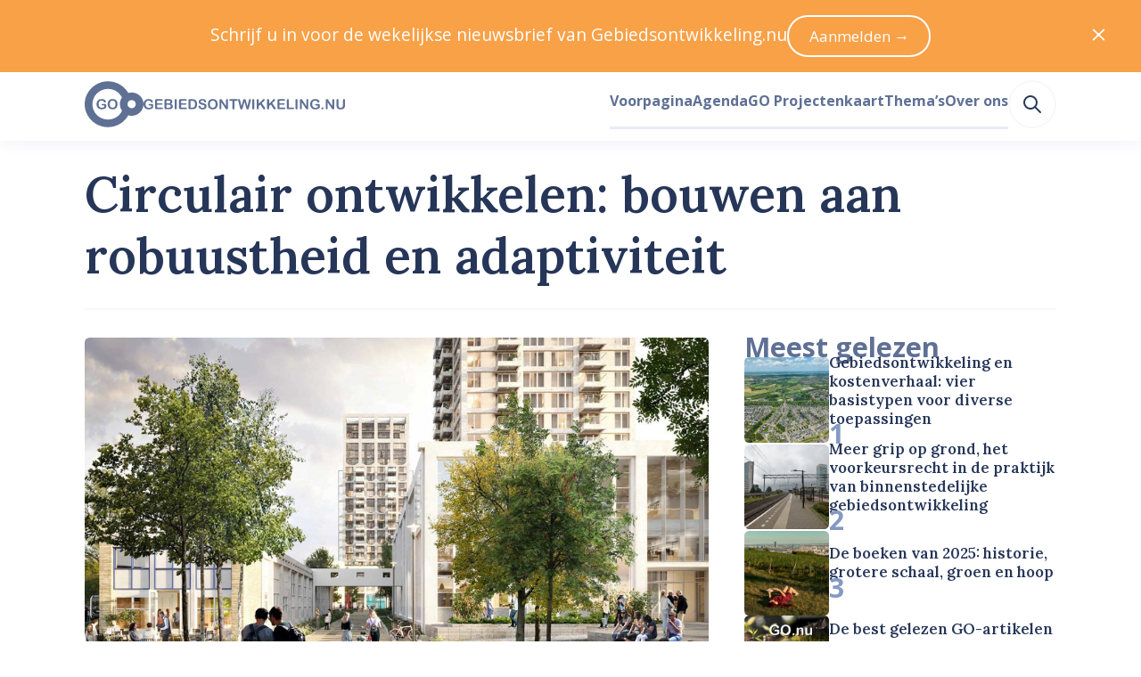

--- FILE ---
content_type: text/html; charset=utf-8
request_url: https://www.gebiedsontwikkeling.nu/artikelen/circulair-ontwikkelen-bouwen-aan-robuustheid-en-adaptiviteit/
body_size: 50580
content:
<!DOCTYPE html>
<html lang="nl" data-vue-meta="%7B%22lang%22:%7B%22ssr%22:%22nl%22%7D%7D">
    <head>
        <title>Circulair ontwikkelen: bouwen aan robuustheid en adaptiviteit – Gebiedsontwikkeling.nu</title>
        <meta data-vue-meta="ssr" charset="utf-8"><meta data-vue-meta="ssr" name="viewport" content="width=device-width, initial-scale=1"><meta data-vue-meta="ssr" rel="icon" type="image/png" href="/public/favicon/favicon-196x196.png" sizes="196x196"><meta data-vue-meta="ssr" rel="icon" type="image/png" href="/public/favicon/favicon-96x96.png" sizes="96x96"><meta data-vue-meta="ssr" rel="icon" type="image/png" href="/public/favicon/favicon-32x32.png" sizes="32x32"><meta data-vue-meta="ssr" rel="icon" type="image/png" href="/public/favicon/favicon-16x16.png" sizes="16x16"><meta data-vue-meta="ssr" rel="icon" type="image/png" href="/public/favicon/favicon-128.png" sizes="128x128"><meta data-vue-meta="ssr" property="og:title" content="Circulair ontwikkelen: bouwen aan robuustheid en adaptiviteit"><meta data-vue-meta="ssr" property="og:description" content="Circulaire gebiedsontwikkeling krijgt in de huidige praktijk steeds meer handen en voeten. Marc Mijer laat BPD&#x27;ers Jeanet van Antwerpen en Sladjana Mijatovic aan het woord over hoe BPD werkt aan gebieden die tegen een stootje kunnen."><meta data-vue-meta="ssr" property="og:url" content="https://www.gebiedsontwikkeling.nu/artikelen/circulair-ontwikkelen-bouwen-aan-robuustheid-en-adaptiviteit/"><meta data-vue-meta="ssr" property="og:site_name" content="Gebiedsontwikkeling.nu"><meta data-vue-meta="ssr" name="twitter:site" content="@GEBIEDSONTWnu"><meta data-vue-meta="ssr" name="twitter:card" content="summary_large_image"><meta data-vue-meta="ssr" property="og:image" content="https://dh1hpfqcgj2w7.cloudfront.net/media/original_images/de-caai-eindhoven-bpd-bouwfonds-gebiedsontwikkeling-000.jpg"><meta data-vue-meta="ssr" name="twitter:image:alt" content="Circulair ontwikkelen: bouwen aan robuustheid en adaptiviteit (De Caai, Eindhoven)"><meta data-vue-meta="ssr" name="description" content="Circulaire gebiedsontwikkeling krijgt in de huidige praktijk steeds meer handen en voeten. Marc Mijer laat BPD&#x27;ers Jeanet van Antwerpen en Sladjana Mijatovic aan het woord over hoe BPD werkt aan gebieden die tegen een stootje kunnen.">
        <link data-vue-meta="ssr" rel="preconnect" href="https://fonts.googleapis.com"><link data-vue-meta="ssr" rel="preconnect" href="https://fonts.gstatic.com" crossorigin=""><link data-vue-meta="ssr" rel="apple-touch-icon-precomposed" sizes="57x57" href="/public/favicon/apple-touch-icon-57x57.png"><link data-vue-meta="ssr" rel="apple-touch-icon-precomposed" sizes="114x114" href="/public/favicon/apple-touch-icon-114x114.png"><link data-vue-meta="ssr" rel="apple-touch-icon-precomposed" sizes="72x72" href="/public/favicon/apple-touch-icon-72x72.png"><link data-vue-meta="ssr" rel="apple-touch-icon-precomposed" sizes="144x144" href="/public/favicon/apple-touch-icon-144x144.png"><link data-vue-meta="ssr" rel="apple-touch-icon-precomposed" sizes="60x60" href="/public/favicon/apple-touch-icon-60x60.png"><link data-vue-meta="ssr" rel="apple-touch-icon-precomposed" sizes="120x120" href="/public/favicon/apple-touch-icon-120x120.png"><link data-vue-meta="ssr" rel="apple-touch-icon-precomposed" sizes="76x76" href="/public/favicon/apple-touch-icon-76x76.png"><link data-vue-meta="ssr" rel="apple-touch-icon-precomposed" sizes="152x152" href="/public/favicon/apple-touch-icon-152x152.png">
    <link rel="preload" href="/dist/js/manifest.6c9f13f4bd15964f22cd.js" as="script"><link rel="preload" href="/dist/js/vendor.1e103944350bd7a41991.js" as="script"><link rel="preload" href="/dist/css/common.55510f53f68b443abd56.css" as="style"><link rel="preload" href="/dist/js/app.55510f53f68b443abd56.js" as="script"><link rel="preload" href="/dist/js/default-layout.bab9c36dcce3d20fe8b3.js" as="script"><link rel="preload" href="/dist/js/layout-box.b1971aebbeb099e11958.js" as="script"><link rel="preload" href="/dist/js/article-page.69d4eb5127244eafd5bb.js" as="script"><link rel="preload" href="/dist/js/layout-container.f346527cd3ae02bcbf70.js" as="script"><link rel="preload" href="/dist/js/layout-grid.8ae14b9fe5e6d8f2fe11.js" as="script"><link rel="preload" href="/dist/js/ui-image.e8bfcb284f18e90fb607.js" as="script"><link rel="preload" href="/dist/js/typography-headline.862d88c1a0958a0b69e1.js" as="script"><link rel="preload" href="/dist/js/ui-icon.1c0731f1bd50ebed5cfe.js" as="script"><link rel="preload" href="/dist/js/ui-link.7ce2bbe3b35f2b096c38.js" as="script"><link rel="preload" href="/dist/js/layout-streamfield-container.544affc8f4b221d436bf.js" as="script"><link rel="preload" href="/dist/js/heroicon-pencil.609d7caaa84d2aeed2da.js" as="script"><link rel="preload" href="/dist/js/c-authors-inline.2258cf2db36e4a8974da.js" as="script"><link rel="preload" href="/dist/js/typography-paragraph.b603fb1cecf4889d55ed.js" as="script"><link rel="preload" href="/dist/js/heroicon-calendar.df49e101911eaf8c6c24.js" as="script"><link rel="preload" href="/dist/js/heroicon-clock.728b11968094932ac20d.js" as="script"><link rel="preload" href="/dist/js/ui-pill.03ca2e6e754591b696e0.js" as="script"><link rel="preload" href="/dist/js/c-streamfield.93b7b4791e4ffef8aa88.js" as="script"><link rel="preload" href="/dist/js/streamfield-paragraph.6ce9bdc3a6c5563cef29.js" as="script"><link rel="preload" href="/dist/js/c-prose.add7a7b8b492426e5e99.js" as="script"><link rel="preload" href="/dist/js/streamfield-quote.37e1ad5a141f603ab2a6.js" as="script"><link rel="preload" href="/dist/js/streamfield-image.9e2bdb4a23a4e52e37aa.js" as="script"><link rel="preload" href="/dist/js/ui-horizontal-rule.a68330fd1ffb55bfbbad.js" as="script"><link rel="preload" href="/dist/js/heroicon-camera.d469db5a1bd0eb274f74.js" as="script"><link rel="preload" href="/dist/js/c-image-attribution.c2e5f436305a3081e33d.js" as="script"><link rel="preload" href="/dist/js/streamfield-embed.72028c84c3008b235171.js" as="script"><link rel="preload" href="/dist/js/ui-embed.083e478a5cde6a66b8f3.js" as="script"><link rel="preload" href="/dist/js/c-cookie-consent.027ea52966e36a4576f1.js" as="script"><link rel="preload" href="/dist/js/simple-icon-x-social.cc518819bcadf68126bb.js" as="script"><link rel="preload" href="/dist/js/simple-icon-whatsapp.7e449a129c4d5d50224c.js" as="script"><link rel="preload" href="/dist/js/simple-icon-facebook.cc9f613dbf9fdd37ed3b.js" as="script"><link rel="preload" href="/dist/js/simple-icon-linkedin.bd702c63d33bcc80c822.js" as="script"><link rel="preload" href="/dist/js/heroicon-mail.3eb82b75657b0b6903b2.js" as="script"><link rel="preload" href="/dist/js/c-authors.45d967c28741263b7765.js" as="script"><link rel="preload" href="/dist/js/ui-list.077116ddb87174451b64.js" as="script"><link rel="preload" href="/dist/js/c-sticky.41525d9c06b30d968764.js" as="script"><link rel="preload" href="/dist/js/c-sidebar-most-read.1056394b91472f37989b.js" as="script"><link rel="preload" href="/dist/js/c-horizontal-article-list.406d53f38a435288211a.js" as="script"><link rel="preload" href="/dist/js/heroicon-arrow-right.f2ee9c814964fedbaa4a.js" as="script"><link rel="preload" href="/dist/js/asset-go-logo.de572e13e5aed77fbe37.js" as="script"><link rel="preload" href="/dist/js/asset-go-woordmerk.f08918ae789b287abf4f.js" as="script"><link rel="preload" href="/dist/js/c-create-send-newsletter-form.3e5e4e346d4120a06a60.js" as="script"><link rel="preload" href="/dist/js/asset-skg-logo.ab8647b00b17d3474e3f.js" as="script"><link rel="preload" href="/dist/js/heroicon-search.1a332ff0ec2dde6c60db.js" as="script"><link rel="stylesheet" href="/dist/css/common.55510f53f68b443abd56.css"><style data-vue-ssr-id="2f6c9401:0 edcb3de6:0 1cc0e5a3:0 115daada:0 6780c736:0 b6f7ec5a:0 58fc220e:0 5a283c86:0 32062d32:0 a4173518:0 4c7c6aa5:0 6dea785d:0 f7664bba:0 ccb3cb66:0 2ece464e:0 77435206:0 19940b31:0 63436599:0 44ee4757:0 0bbf82d9:0 0840113a:0 1f55387b:0 588fde25:0 4009a57a:0 17bd5cc2:0 a8a43230:0 6e273bc3:0 2ee80de9:0 12cc8bcf:0 ef608f10:0 45a62464:0 6d855cf5:0 7e6e33eb:0 12c409e8:0 63b1c950:0 6c2a9628:0 6a371cee:0 0363b36e:0 184d66a4:0 5e918310:0 327d2813:0 014fe565:0 8d4a1ef6:0 455648cf:0 5900ab52:0 66caa183:0">
a,abbr,acronym,address,applet,article,aside,audio,b,big,blockquote,body,canvas,caption,center,cite,code,dd,del,details,dfn,div,dl,dt,em,embed,fieldset,figcaption,figure,footer,form,h1,h2,h3,h4,h5,h6,header,hgroup,hr,html,i,iframe,img,ins,kbd,label,legend,li,mark,menu,nav,object,ol,output,p,pre,q,ruby,s,samp,section,small,span,strike,strong,sub,summary,sup,table,tbody,td,tfoot,th,thead,time,tr,tt,u,ul,var,video{margin:0;padding:0;border:0;font-size:100%;font:inherit;vertical-align:baseline}article,aside,details,figcaption,figure,footer,header,hgroup,menu,nav,section{display:block}body{line-height:1}ol,ul{list-style:none}blockquote,q{quotes:none}blockquote:after,blockquote:before,q:after,q:before{content:"";content:none}table{border-collapse:collapse;border-spacing:0}:root{--color-foreground-primary-100:#e7ebf3;--color-foreground-primary-200:#8599c2;--color-foreground-primary-300:#5f7095;--color-foreground-primary-400:#3e5279;--color-foreground-primary-500:#263659;--color-foreground-primary-900:#2f2f30;--color-foreground-secondary-500:#747679}:root{--single-column-horizontal-padding:1rem;font-family:Open Sans,sans-serif;color:var(--color-foreground-primary-500);font-size:106.3%}::-moz-selection{background-color:#5f7095;color:#fff}::selection{background-color:#5f7095;color:#fff}body,html{height:100%}pre{white-space:pre-wrap;background-color:#2f2f30;color:#eff1f2;padding:.75rem;font-size:.75rem;font-family:JetBrains Mono,Fira Code,Courier New,Courier,monospace;overflow:scroll}.u-color-white{color:#fff}.u-color-gray-100{color:#f8f8f8}.u-color-gray-200{color:#eff1f2}.u-color-gray-300{color:#e1e3e5}.u-color-gray-400{color:#a8a8a8}.u-color-gray-500{color:#747679}.u-color-blue-100{color:#e7ebf3}.u-color-blue-200{color:#8599c2}.u-color-blue-300{color:#5f7095}.u-color-blue-400{color:#3e5279}.u-color-blue-500{color:#263659}.u-color-blue-900{color:#2f2f30}.u-color-sky-500{color:#309cd7}.u-color-orange-400{color:#f8a147}.u-color-orange-500{color:#f58d22}.u-color-red-400{color:#f9421e}.u-color-red-500{color:#dd2927}.u-color-red-700{color:#9a101f}.u-align-items-start{align-items:flex-start}.u-align-items-end{align-items:flex-end}.u-align-items-center{align-items:center}.u-align-items-stretch{align-items:stretch}.u-align-items-baseline{align-items:baseline}.u-justify-content-center{justify-content:center}.u-justify-content-start{justify-content:flex-start}.u-justify-content-end{justify-content:flex-end}.u-justify-content-space-between{justify-content:space-between}.u-justify-content-space-around{justify-content:space-around}.u-justify-content-space-evenly{justify-content:space-evenly}.u-justify-items-stretch{justify-items:stretch}.u-justify-items-center{justify-items:center}.u-justify-items-start{justify-items:flex-start}.u-justify-items-end{justify-items:flex-end}.u-gap-14{gap:55.927rem}.u-column-gap-14{-moz-column-gap:55.927rem;column-gap:55.927rem}.u-row-gap-14{row-gap:55.927rem}.u-gap-13{gap:41.956rem}.u-column-gap-13{-moz-column-gap:41.956rem;column-gap:41.956rem}.u-row-gap-13{row-gap:41.956rem}.u-gap-12{gap:31.475rem}.u-column-gap-12{-moz-column-gap:31.475rem;column-gap:31.475rem}.u-row-gap-12{row-gap:31.475rem}.u-gap-11{gap:23.612rem}.u-column-gap-11{-moz-column-gap:23.612rem;column-gap:23.612rem}.u-row-gap-11{row-gap:23.612rem}.u-gap-10{gap:17.713rem}.u-column-gap-10{-moz-column-gap:17.713rem;column-gap:17.713rem}.u-row-gap-10{row-gap:17.713rem}.u-gap-9{gap:13.288rem}.u-column-gap-9{-moz-column-gap:13.288rem;column-gap:13.288rem}.u-row-gap-9{row-gap:13.288rem}.u-gap-8{gap:9.969rem}.u-column-gap-8{-moz-column-gap:9.969rem;column-gap:9.969rem}.u-row-gap-8{row-gap:9.969rem}.u-gap-7{gap:7.478rem}.u-column-gap-7{-moz-column-gap:7.478rem;column-gap:7.478rem}.u-row-gap-7{row-gap:7.478rem}.u-gap-6{gap:5.61rem}.u-column-gap-6{-moz-column-gap:5.61rem;column-gap:5.61rem}.u-row-gap-6{row-gap:5.61rem}.u-gap-5{gap:4.209rem}.u-column-gap-5{-moz-column-gap:4.209rem;column-gap:4.209rem}.u-row-gap-5{row-gap:4.209rem}.u-gap-4{gap:3.157rem}.u-column-gap-4{-moz-column-gap:3.157rem;column-gap:3.157rem}.u-row-gap-4{row-gap:3.157rem}.u-gap-3{gap:2.369rem}.u-column-gap-3{-moz-column-gap:2.369rem;column-gap:2.369rem}.u-row-gap-3{row-gap:2.369rem}.u-gap-2{gap:1.777rem}.u-column-gap-2{-moz-column-gap:1.777rem;column-gap:1.777rem}.u-row-gap-2{row-gap:1.777rem}.u-gap-1{gap:1.333rem}.u-column-gap-1{-moz-column-gap:1.333rem;column-gap:1.333rem}.u-row-gap-1{row-gap:1.333rem}.u-gap-0{gap:1rem}.u-column-gap-0{-moz-column-gap:1rem;column-gap:1rem}.u-row-gap-0{row-gap:1rem}.u-gap--1{gap:.75rem}.u-column-gap--1{-moz-column-gap:.75rem;column-gap:.75rem}.u-row-gap--1{row-gap:.75rem}.u-gap--2{gap:.563rem}.u-column-gap--2{-moz-column-gap:.563rem;column-gap:.563rem}.u-row-gap--2{row-gap:.563rem}.u-gap--3{gap:.422rem}.u-column-gap--3{-moz-column-gap:.422rem;column-gap:.422rem}.u-row-gap--3{row-gap:.422rem}.u-gap--4{gap:.317rem}.u-column-gap--4{-moz-column-gap:.317rem;column-gap:.317rem}.u-row-gap--4{row-gap:.317rem}.u-gap--5{gap:.134rem}.u-column-gap--5{-moz-column-gap:.134rem;column-gap:.134rem}.u-row-gap--5{row-gap:.134rem}.u-gap--6{gap:.056rem}.u-column-gap--6{-moz-column-gap:.056rem;column-gap:.056rem}.u-row-gap--6{row-gap:.056rem}.u-w-14{width:55.927rem}.u-h-14{height:55.927rem}.u-inset-14{padding:55.927rem}.u-w-13{width:41.956rem}.u-h-13{height:41.956rem}.u-inset-13{padding:41.956rem}.u-w-12{width:31.475rem}.u-h-12{height:31.475rem}.u-inset-12{padding:31.475rem}.u-w-11{width:23.612rem}.u-h-11{height:23.612rem}.u-inset-11{padding:23.612rem}.u-w-10{width:17.713rem}.u-h-10{height:17.713rem}.u-inset-10{padding:17.713rem}.u-w-9{width:13.288rem}.u-h-9{height:13.288rem}.u-inset-9{padding:13.288rem}.u-w-8{width:9.969rem}.u-h-8{height:9.969rem}.u-inset-8{padding:9.969rem}.u-w-7{width:7.478rem}.u-h-7{height:7.478rem}.u-inset-7{padding:7.478rem}.u-w-6{width:5.61rem}.u-h-6{height:5.61rem}.u-inset-6{padding:5.61rem}.u-w-5{width:4.209rem}.u-h-5{height:4.209rem}.u-inset-5{padding:4.209rem}.u-w-4{width:3.157rem}.u-h-4{height:3.157rem}.u-inset-4{padding:3.157rem}.u-w-3{width:2.369rem}.u-h-3{height:2.369rem}.u-inset-3{padding:2.369rem}.u-w-2{width:1.777rem}.u-h-2{height:1.777rem}.u-inset-2{padding:1.777rem}.u-w-1{width:1.333rem}.u-h-1{height:1.333rem}.u-inset-1{padding:1.333rem}.u-w-0{width:1rem}.u-h-0{height:1rem}.u-inset-0{padding:1rem}.u-w--1{width:.75rem}.u-h--1{height:.75rem}.u-inset--1{padding:.75rem}.u-w--2{width:.563rem}.u-h--2{height:.563rem}.u-inset--2{padding:.563rem}.u-w--3{width:.422rem}.u-h--3{height:.422rem}.u-inset--3{padding:.422rem}.u-w--4{width:.317rem}.u-h--4{height:.317rem}.u-inset--4{padding:.317rem}.u-w--5{width:.134rem}.u-h--5{height:.134rem}.u-inset--5{padding:.134rem}.u-w--6{width:.056rem}.u-h--6{height:.056rem}.u-inset--6{padding:.056rem}.u-font-sans{font-family:Open Sans,Helvetica Neue,Helvetica,Arial,sans-serif;line-height:1.55}.u-font-sans:after,.u-font-sans:before{content:"";display:block;height:0;width:0}.u-font-sans:before{margin-bottom:-.425em}.u-font-sans:after{margin-top:-.36944em}.u-font-serif{font-family:Lora,Garamond,Georgia,Times New Roman,serif;font-weight:600;line-height:1.25}.u-font-serif:after,.u-font-serif:before{content:"";display:block;height:0;width:0}.u-font-serif:before{margin-bottom:-.275em}.u-font-serif:after{margin-top:-.275em}.u-font-10{font-size:3.24675rem}.u-font-9{font-size:2.886rem}.u-font-8{font-size:2.566rem}.u-font-7{font-size:2.281rem}.u-font-6{font-size:2.027rem}.u-font-5{font-size:1.802rem}.u-font-4{font-size:1.602rem}.u-font-3{font-size:1.424rem}.u-font-2{font-size:1.266rem}.u-font-1{font-size:1.125rem}.u-font-0{font-size:1rem}.u-font--1{font-size:.889rem}.u-font--2{font-size:.79rem}.u-font--3{font-size:.702rem}.u-font-weight-400{font-weight:400}.u-font-weight-600{font-weight:600}.u-font-weight-700{font-weight:700}
body{--mobile-menu-transition-timing:500ms}.default-layout .page-container{min-height:100vh}
body{transition:none}body.has-opened-menu{background-color:#263659;transition:background-color var(--mobile-menu-transition-timing) ease-in-out;transition-delay:var(--mobile-menu-transition-timing);padding-top:0!important}.mobile-menu{min-height:100vh;box-sizing:border-box;will-change:opacity,transform;align-items:center;flex-direction:column;background-color:#263659}.mobile-menu.fade-enter-active,.mobile-menu.fade-leave-active{transition:opacity var(--mobile-menu-transition-timing) ease-in-out,transform var(--mobile-menu-transition-timing) ease-in-out;position:fixed;top:0;right:0;left:0;bottom:0}.mobile-menu.fade-enter,.mobile-menu.fade-leave-to{transform:scale(1.1);opacity:0}.mobile-menu .search-link:active,.mobile-menu .search-link:link,.mobile-menu .search-link:visited{color:#8599c2}.mobile-menu .search-link:after{border-bottom-color:#3e5279}.mobile-menu .search-link:hover{color:#fff}.mobile-menu .search-link:hover:after{border-bottom-color:#fff}.mobile-menu .search-link.router-link-active:not(:first-child),.mobile-menu .search-link.router-link-exact-active{color:#fff}.mobile-menu .search-link.router-link-active:not(:first-child):after,.mobile-menu .search-link.router-link-exact-active:after{border-bottom-color:#fff}
[data-v-13e3e09e]:export{size-14:55.927rem;size-13:41.956rem;size-12:31.475rem;size-11:23.612rem;size-10:17.713rem;size-9:13.288rem;size-8:9.969rem;size-7:7.478rem;size-6:5.61rem;size-5:4.209rem;size-4:3.157rem;size-3:2.369rem;size-2:1.777rem;size-1:1.333rem;size-0:1rem;size--1:.75rem;size--2:.563rem;size--3:.422rem;size--4:.317rem;size--5:.134rem;size--6:.056rem}.layout-box[data-v-13e3e09e]{display:flex}.layout-box.inline[data-v-13e3e09e]{flex-direction:row}.layout-box.inline.reverse[data-v-13e3e09e]{flex-direction:row-reverse}.layout-box.stack[data-v-13e3e09e]{flex-direction:column}.layout-box.stack.reverse[data-v-13e3e09e]{flex-direction:column-reverse}.layout-box.grow[data-v-13e3e09e]{flex-grow:1}.layout-box.shrink[data-v-13e3e09e]{flex-shrink:1}.layout-box.rounded[data-v-13e3e09e]{overflow:hidden;border-radius:.317rem}
.article-page .headline{background-color:#fff;border-top-left-radius:.317rem;border-top-right-radius:.317rem;padding-top:1rem;margin-top:-2.094rem;padding-bottom:2.369rem;box-sizing:border-box;padding-left:var(--single-column-horizontal-padding);padding-right:var(--single-column-horizontal-padding)}@media(min-width:768px){.article-page .headline{background-color:initial;padding-top:0;margin-top:2.369rem;border-bottom:.134rem solid #f8f8f8;padding-bottom:2.369rem;padding-left:0;padding-right:0}}.article-page .article-grid{grid-template-areas:"image" "headline" "content" "sidebar"}@media(min-width:1024px){.article-page .article-grid{grid-template-areas:"headline headline" "image sidebar" "content sidebar"}}
[data-v-074391f2]:export{size-14:55.927rem;size-13:41.956rem;size-12:31.475rem;size-11:23.612rem;size-10:17.713rem;size-9:13.288rem;size-8:9.969rem;size-7:7.478rem;size-6:5.61rem;size-5:4.209rem;size-4:3.157rem;size-3:2.369rem;size-2:1.777rem;size-1:1.333rem;size-0:1rem;size--1:.75rem;size--2:.563rem;size--3:.422rem;size--4:.317rem;size--5:.134rem;size--6:.056rem;breakpoint-xs:0;breakpoint-s:640px;breakpoint-m:768px;breakpoint-l:1024px;breakpoint-xl:1280px;breakpoint-xxl:1536px;container-width-xs:100%;container-width-s:calc(100% - 6.314rem);container-width-m:calc(100% - 6.314rem);container-width-l:calc(100% - 11.22rem);container-width-xl:calc(100% - 11.22rem);container-width-xxl:calc(1455px - 11.22rem)}.layout-container[data-v-074391f2]{margin-left:auto;margin-right:auto;width:100%}.layout-container.single-column-horizontal-padding[data-v-074391f2]{box-sizing:border-box;padding-left:var(--single-column-horizontal-padding);padding-right:var(--single-column-horizontal-padding)}@media(min-width:768px){.layout-container.single-column-horizontal-padding[data-v-074391f2]{padding-left:0;padding-right:0}}@media(min-width:640px){.layout-container[data-v-074391f2]{width:100%}}@media(min-width:768px){.layout-container[data-v-074391f2]{width:calc(100% - 6.314rem)}}@media(min-width:1024px){.layout-container[data-v-074391f2]{width:calc(100% - 11.22rem)}}@media(min-width:1280px){.layout-container[data-v-074391f2]{width:calc(100% - 11.22rem)}}@media(min-width:1536px){.layout-container[data-v-074391f2]{width:calc(1455px - 11.22rem)}}
[data-v-5355fad0]:export{size-14:55.927rem;size-13:41.956rem;size-12:31.475rem;size-11:23.612rem;size-10:17.713rem;size-9:13.288rem;size-8:9.969rem;size-7:7.478rem;size-6:5.61rem;size-5:4.209rem;size-4:3.157rem;size-3:2.369rem;size-2:1.777rem;size-1:1.333rem;size-0:1rem;size--1:.75rem;size--2:.563rem;size--3:.422rem;size--4:.317rem;size--5:.134rem;size--6:.056rem;breakpoint-xs:0;breakpoint-s:640px;breakpoint-m:768px;breakpoint-l:1024px;breakpoint-xl:1280px;breakpoint-xxl:1536px;container-width-xs:100%;container-width-s:calc(100% - 6.314rem);container-width-m:calc(100% - 6.314rem);container-width-l:calc(100% - 11.22rem);container-width-xl:calc(100% - 11.22rem);container-width-xxl:calc(1455px - 11.22rem)}.layout-grid[data-v-5355fad0]{display:grid;grid-template-columns:var(--template-columns-xs)}@media(min-width:640px){.layout-grid[data-v-5355fad0]{grid-template-columns:var(--template-columns-s)}}@media(min-width:768px){.layout-grid[data-v-5355fad0]{grid-template-columns:var(--template-columns-m)}}@media(min-width:1024px){.layout-grid[data-v-5355fad0]{grid-template-columns:var(--template-columns-l)}}@media(min-width:1280px){.layout-grid[data-v-5355fad0]{grid-template-columns:var(--template-columns-xl)}}@media(min-width:1536px){.layout-grid[data-v-5355fad0]{grid-template-columns:var(--template-columns-xxl)}}
.ui-image{display:block;overflow:hidden}.ui-image.rounded{border-radius:.317rem}.ui-image.round{border-radius:50%}.ui-image.full-width img{width:100%;height:auto}.ui-image img{display:block;-o-object-fit:cover;object-fit:cover;min-height:1px;transition:transform .25s ease-in-out,opacity .5s ease-in-out}.ui-image.zoom-on-hover:hover img{transform:perspective(10px) scale3d(1.05,1.05,1.05)}
[data-v-b53d0162]:export{font-sans:"Open Sans","Helvetica Neue",Helvetica,Arial,sans-serif;font-serif:Lora,Garamond,Georgia,"Times New Roman",serif;size-10:3.24675rem;size-9:2.886rem;size-8:2.566rem;size-7:2.281rem;size-6:2.027rem;size-5:1.802rem;size-4:1.602rem;size-3:1.424rem;size-2:1.266rem;size-1:1.125rem;size-0:1rem;size--1:.889rem;size--2:.79rem;size--3:.702rem}.typography-headline[data-v-b53d0162]{text-wrap:balance}.typography-headline.uppercase[data-v-b53d0162]{text-transform:uppercase}
.article-content .article-content-introduction,.article-content .content-source,.article-content .cover-attribution,.article-content .related-links{box-sizing:border-box;padding-left:var(--single-column-horizontal-padding);padding-right:var(--single-column-horizontal-padding)}@media(min-width:768px){.article-content .article-content-introduction,.article-content .content-source,.article-content .cover-attribution,.article-content .related-links{padding-left:0;padding-right:0}}
.ui-link.underline{cursor:pointer;transition:color .25s ease-in-out,-webkit-text-decoration-color .25s ease-in-out;transition:color .25s ease-in-out,text-decoration-color .25s ease-in-out;transition:color .25s ease-in-out,text-decoration-color .25s ease-in-out,-webkit-text-decoration-color .25s ease-in-out;color:#263659;text-decoration:underline;text-underline-offset:.134rem;text-decoration-thickness:.134rem;-webkit-text-decoration-color:#8599c2;text-decoration-color:#8599c2}.ui-link.underline:link,.ui-link.underline:visited{color:#263659}.ui-link.underline:active,.ui-link.underline:hover{color:#8599c2;-webkit-text-decoration-color:#8599c2;text-decoration-color:#8599c2}.ui-link:not(.underline){cursor:pointer;transition:color .25s ease-in-out,-webkit-text-decoration-color .25s ease-in-out;transition:color .25s ease-in-out,text-decoration-color .25s ease-in-out;transition:color .25s ease-in-out,text-decoration-color .25s ease-in-out,-webkit-text-decoration-color .25s ease-in-out;color:#263659;text-decoration:none}.ui-link:not(.underline):link,.ui-link:not(.underline):visited{color:#263659}.ui-link:not(.underline):active,.ui-link:not(.underline):hover{color:#8599c2}.ui-link.hover-underline{text-decoration:none}.ui-link.hover-underline:hover{text-decoration:underline}.ui-link.inherit:active,.ui-link.inherit:hover,.ui-link.inherit:link,.ui-link.inherit:visited{color:inherit;-webkit-text-decoration-color:inherit;text-decoration-color:inherit}.ui-link.white:active,.ui-link.white:hover,.ui-link.white:link,.ui-link.white:visited{color:#fff;-webkit-text-decoration-color:#fff;text-decoration-color:#fff}.ui-link.sky{cursor:pointer;transition:color .25s ease-in-out,-webkit-text-decoration-color .25s ease-in-out;transition:color .25s ease-in-out,text-decoration-color .25s ease-in-out;transition:color .25s ease-in-out,text-decoration-color .25s ease-in-out,-webkit-text-decoration-color .25s ease-in-out;text-decoration:underline;text-underline-offset:.134rem;text-decoration-thickness:.134rem;-webkit-text-decoration-color:#52acde;text-decoration-color:#52acde}.ui-link.sky,.ui-link.sky:link,.ui-link.sky:visited{color:#1f7bad}.ui-link.sky:active,.ui-link.sky:hover{color:#309cd7;-webkit-text-decoration-color:#309cd7;text-decoration-color:#309cd7}
.streamfield-container{--content-max-width:calc(970px - 9.05933rem);--content-column-gap:1.777rem;--content-column-width:calc(var(--content-max-width)/2 - var(--content-column-gap)/2);--breakout-max-width:67.647rem;--breakout-column-width:calc(var(--breakout-max-width)/2 - var(--content-max-width)/2);display:grid;row-gap:2.369rem;margin-inline:auto;width:100%;max-width:var(--breakout-max-width);box-sizing:border-box}@media(min-width:640px){.streamfield-container{grid-template-columns:auto [breakout-start] minmax(0,var(--breakout-column-width)) [content-start content-column-left-start] min(var(--content-column-width),50% - var(--content-column-gap)/2) [content-column-left-end] var(--content-column-gap) [content-column-right-start] min(var(--content-column-width),50% - var(--content-column-gap)/2) [content-column-right-end content-end] minmax(0,var(--breakout-column-width)) [breakout-end] auto}.streamfield-container>*{grid-column:content}.streamfield-container>.featured-internal-link+.featured-internal-link:nth-child(odd of .featured-internal-link:has(+.featured-internal-link),.featured-internal-link+.featured-internal-link),.streamfield-container>.featured-internal-link:has(+.featured-internal-link):nth-child(odd of .featured-internal-link:has(+.featured-internal-link),.featured-internal-link+.featured-internal-link){grid-column:content-column-left}.streamfield-container>.featured-internal-link+.featured-internal-link:nth-child(even of .featured-internal-link:has(+.featured-internal-link),.featured-internal-link+.featured-internal-link),.streamfield-container>.featured-internal-link:has(+.featured-internal-link):nth-child(even of .featured-internal-link:has(+.featured-internal-link),.featured-internal-link+.featured-internal-link){grid-column:content-column-right}.streamfield-container>.streamfield-image.desktop-141{grid-column:breakout}}
.typography-paragraph[data-v-848410a4]{overflow-wrap:break-word}.typography-paragraph.primary-100[data-v-848410a4]{color:var(--color-foreground-primary-100)}.typography-paragraph.primary-200[data-v-848410a4]{color:var(--color-foreground-primary-200)}.typography-paragraph.primary-300[data-v-848410a4]{color:var(--color-foreground-primary-300)}.typography-paragraph.primary-400[data-v-848410a4]{color:var(--color-foreground-primary-400)}.typography-paragraph.primary-500[data-v-848410a4]{color:var(--color-foreground-primary-500)}.typography-paragraph.secondary-500[data-v-848410a4]{color:var(--color-foreground-secondary-500)}.typography-paragraph.current[data-v-848410a4]{color:currentColor}.typography-paragraph.white[data-v-848410a4]{color:#fff}.typography-paragraph.uppercase[data-v-848410a4]{text-transform:uppercase}.typography-paragraph.italic[data-v-848410a4]{font-style:italic}.typography-paragraph.text-wrap-balance[data-v-848410a4]{text-wrap:balance}.typography-paragraph.text-wrap-pretty[data-v-848410a4]{text-wrap:pretty}
[data-v-b9f57738]:export{white:#fff;gray-50:#fefefe;gray-100:#f8f8f8;gray-200:#eff1f2;gray-300:#e1e3e5;gray-400:#a8a8a8;gray-500:#747679;blue-100:#e7ebf3;blue-200:#8599c2;blue-300:#5f7095;blue-400:#3e5279;blue-500:#263659;blue-900:#2f2f30;sky-400:#52acde;sky-500:#309cd7;sky-600:#1f7bad;orange-200:#feecda;orange-400:#f8a147;orange-500:#f58d22;orange-600:#d5710a;red-400:#f9421e;red-500:#dd2927;red-600:#ae404c;red-700:#9a101f;red-800:#830e1a;size-14:55.927rem;size-13:41.956rem;size-12:31.475rem;size-11:23.612rem;size-10:17.713rem;size-9:13.288rem;size-8:9.969rem;size-7:7.478rem;size-6:5.61rem;size-5:4.209rem;size-4:3.157rem;size-3:2.369rem;size-2:1.777rem;size-1:1.333rem;size-0:1rem;size--1:.75rem;size--2:.563rem;size--3:.422rem;size--4:.317rem;size--5:.134rem;size--6:.056rem}.ui-pill[data-v-b9f57738]{display:inline-flex;align-items:center;box-sizing:border-box;vertical-align:super;background-color:#3e5279;color:#fff;font-weight:400;border-radius:999px;height:1.777rem;padding-left:.75rem;padding-right:.75rem}.ui-pill.gray[data-v-b9f57738]{background-color:transparent;border:1px solid #e1e3e5;color:var(--color-foreground-secondary-500)}.ui-pill.link[data-v-b9f57738]{text-decoration:none}.ui-pill.link[data-v-b9f57738]:hover{text-decoration:underline}
.streamfield-paragraph{box-sizing:border-box;padding-left:var(--single-column-horizontal-padding);padding-right:var(--single-column-horizontal-padding)}@media(min-width:768px){.streamfield-paragraph{padding-left:0;padding-right:0}}
.prose-component.serif{font-family:Lora,Garamond,Georgia,Times New Roman,serif;font-weight:400;line-height:1.55}.prose-component.serif:after,.prose-component.serif:before{content:"";display:block;height:0;width:0}.prose-component.serif:before{margin-bottom:-.425em}.prose-component.serif:after{margin-top:-.425em}.prose-component.sans{font-family:Open Sans,Helvetica Neue,Helvetica,Arial,sans-serif;font-weight:400;line-height:1.55}.prose-component.sans:after,.prose-component.sans:before{content:"";display:block;height:0;width:0}.prose-component.sans:before{margin-bottom:-.425em}.prose-component.sans:after{margin-top:-.36944em}.prose-component.primary-500{color:var(--color-foreground-primary-500)}.prose-component.primary-500 a{cursor:pointer;transition:color .25s ease-in-out,-webkit-text-decoration-color .25s ease-in-out;transition:color .25s ease-in-out,text-decoration-color .25s ease-in-out;transition:color .25s ease-in-out,text-decoration-color .25s ease-in-out,-webkit-text-decoration-color .25s ease-in-out;color:#1f7bad;text-decoration:underline;text-underline-offset:.134rem;text-decoration-thickness:.134rem;-webkit-text-decoration-color:#52acde;text-decoration-color:#52acde}.prose-component.primary-500 a:link,.prose-component.primary-500 a:visited{color:#1f7bad}.prose-component.primary-500 a:active,.prose-component.primary-500 a:hover{color:#309cd7;-webkit-text-decoration-color:#309cd7;text-decoration-color:#309cd7}.prose-component.white{color:#fff}.prose-component.white a{cursor:pointer;transition:color .25s ease-in-out,-webkit-text-decoration-color .25s ease-in-out;transition:color .25s ease-in-out,text-decoration-color .25s ease-in-out;transition:color .25s ease-in-out,text-decoration-color .25s ease-in-out,-webkit-text-decoration-color .25s ease-in-out;color:#fff;text-decoration:underline;text-underline-offset:.134rem;text-decoration-thickness:.134rem;-webkit-text-decoration-color:#fff;text-decoration-color:#fff}.prose-component.white a:active,.prose-component.white a:hover,.prose-component.white a:link,.prose-component.white a:visited{color:#fff}.prose-component.white a:active,.prose-component.white a:hover{-webkit-text-decoration-color:#fff;text-decoration-color:#fff}.prose-component h2,.prose-component h3,.prose-component h4{font-family:Open Sans,Helvetica Neue,Helvetica,Arial,sans-serif;font-weight:600;text-wrap:balance;line-height:1.4}.prose-component h2:after,.prose-component h2:before,.prose-component h3:after,.prose-component h3:before,.prose-component h4:after,.prose-component h4:before{content:"";display:block;height:0;width:0}.prose-component h2:before,.prose-component h3:before,.prose-component h4:before{margin-bottom:-.35em}.prose-component h2:after,.prose-component h3:after,.prose-component h4:after{margin-top:-.29444em}.prose-component h2{font-size:1.424rem}.prose-component h2:not(:first-child){margin-top:2.369rem}.prose-component h2+*{margin-top:.75rem}.prose-component h3{font-size:1.125rem}.prose-component h3:not(:first-child){margin-top:2.369rem}.prose-component h3+*{margin-top:.75rem}.prose-component h4{font-size:1rem;text-transform:uppercase}.prose-component h4:not(:first-child){margin-top:2.369rem}.prose-component h4+*{margin-top:.75rem}.prose-component ol,.prose-component p,.prose-component ul{font-size:1.125rem;text-wrap:pretty}.prose-component ol+ol,.prose-component ol+p,.prose-component ol+ul,.prose-component p+ol,.prose-component p+p,.prose-component p+ul,.prose-component ul+ol,.prose-component ul+p,.prose-component ul+ul{margin-top:1rem}.prose-component ol+h1,.prose-component ol+h2,.prose-component ol+h3,.prose-component ol+h4,.prose-component p+h1,.prose-component p+h2,.prose-component p+h3,.prose-component p+h4,.prose-component ul+h1,.prose-component ul+h2,.prose-component ul+h3,.prose-component ul+h4{margin-top:1.777rem}.prose-component ul li{list-style-type:disc}.prose-component ol li{list-style-type:decimal}.prose-component ol li,.prose-component ul li{margin-left:1rem}.prose-component ol li+li,.prose-component ul li+li{margin-top:.75rem}.prose-component b,.prose-component strong{font-weight:600}.prose-component i{font-style:italic}.prose-component.font-size--1 h2{font-size:1.266rem}.prose-component.font-size--1 h3{font-size:1rem}.prose-component.font-size--1 h4{font-size:.889rem}.prose-component.font-size--1 ol,.prose-component.font-size--1 p,.prose-component.font-size--1 ul{font-size:1rem}.prose-component.font-size--1+ol,.prose-component.font-size--1+p,.prose-component.font-size--1+ul{margin-top:.75rem}.prose-component.font-size--1+h1,.prose-component.font-size--1+h2,.prose-component.font-size--1+h3,.prose-component.font-size--1+h4{margin-top:1.333rem}
.streamfield-quote{position:relative;padding:.563rem 1.634rem}.streamfield-quote:before{position:absolute;top:0;bottom:0;left:.75rem;width:.134rem;border-radius:999px;content:"";background-color:#5f7095}.streamfield-quote blockquote{font-style:italic}
.streamfield-image .ui-image.rounded{border-radius:0}@media(min-width:768px){.streamfield-image .ui-image.rounded{border-radius:.317rem}}@media(min-width:768px){.streamfield-image.desktop-50{width:50%;margin-inline:auto}}.streamfield-image figcaption{box-sizing:border-box;padding-left:var(--single-column-horizontal-padding);padding-right:var(--single-column-horizontal-padding)}@media(min-width:768px){.streamfield-image figcaption{padding-left:0;padding-right:0}}.streamfield-image figcaption .camera-icon{flex-shrink:0;transform:translateY(-.25rem)}
[data-v-2435ed4b]:export{size-14:55.927rem;size-13:41.956rem;size-12:31.475rem;size-11:23.612rem;size-10:17.713rem;size-9:13.288rem;size-8:9.969rem;size-7:7.478rem;size-6:5.61rem;size-5:4.209rem;size-4:3.157rem;size-3:2.369rem;size-2:1.777rem;size-1:1.333rem;size-0:1rem;size--1:.75rem;size--2:.563rem;size--3:.422rem;size--4:.317rem;size--5:.134rem;size--6:.056rem;white:#fff;gray-50:#fefefe;gray-100:#f8f8f8;gray-200:#eff1f2;gray-300:#e1e3e5;gray-400:#a8a8a8;gray-500:#747679;blue-100:#e7ebf3;blue-200:#8599c2;blue-300:#5f7095;blue-400:#3e5279;blue-500:#263659;blue-900:#2f2f30;sky-400:#52acde;sky-500:#309cd7;sky-600:#1f7bad;orange-200:#feecda;orange-400:#f8a147;orange-500:#f58d22;orange-600:#d5710a;red-400:#f9421e;red-500:#dd2927;red-600:#ae404c;red-700:#9a101f;red-800:#830e1a}.horizontal-rule[data-v-2435ed4b]{background-color:#f8f8f8;height:.134rem}
.ui-embed.has-aspect-ratio{position:relative}.ui-embed.has-aspect-ratio>div,.ui-embed.has-aspect-ratio>img,.ui-embed.has-aspect-ratio iframe{border:0;margin:0;box-sizing:border-box;position:absolute;width:100%!important;height:100%!important}@media(min-width:768px){.ui-embed.has-aspect-ratio>div,.ui-embed.has-aspect-ratio>img,.ui-embed.has-aspect-ratio iframe{border-radius:.317rem}}
.cookie-consent{position:relative;background-color:hsla(0,0%,97.3%,.9);display:grid;width:100%;place-items:center}@media(min-width:768px){.cookie-consent{border-radius:.317rem;overflow:hidden}}.cookie-consent .content-container{padding:1.333rem;box-sizing:border-box}.cookie-consent .content-container button{border-radius:999px;padding:.75rem 1.333rem;white-space:nowrap;font-family:inherit;font-size:inherit;transition:background-color .25s ease-in-out;background-color:#263659;color:#fff;border:0;cursor:pointer;white-space:normal}@media(min-width:768px){.cookie-consent .content-container button{margin-right:1rem}}@media(min-width:1024px){.cookie-consent .content-container button{margin-right:0}}.cookie-consent .content-container button:hover{background-color:#3e5279}.cookie-consent img.placeholder-image{position:absolute;width:100%;height:100%;-o-object-fit:cover;object-fit:cover;filter:grayscale(100%);z-index:-1}
.social-share{box-sizing:border-box;padding-left:var(--single-column-horizontal-padding);padding-right:var(--single-column-horizontal-padding)}@media(min-width:768px){.social-share{padding-left:0;padding-right:0}}.social-share .icon{border-radius:999px;display:grid;place-content:center;width:1.777rem;height:1.777rem;color:#fff}.social-share .icon.x{background-color:#0f141a}.social-share .icon.whatsapp{background-color:#53a328}.social-share .icon.facebook{background-color:#134b91}.social-share .icon.linkedin{background-color:#1670aa}.social-share .icon.mail{background-color:#5f7095}
.authors{box-sizing:border-box;padding-left:var(--single-column-horizontal-padding);padding-right:var(--single-column-horizontal-padding)}@media(min-width:768px){.authors{padding-left:0;padding-right:0}}.authors .author>:first-child{flex-grow:0;flex-shrink:0}.authors .portrait{position:relative}.authors .portrait>*{position:absolute;width:100%;height:100%}
[data-v-5d9f32b8]:export{size-14:55.927rem;size-13:41.956rem;size-12:31.475rem;size-11:23.612rem;size-10:17.713rem;size-9:13.288rem;size-8:9.969rem;size-7:7.478rem;size-6:5.61rem;size-5:4.209rem;size-4:3.157rem;size-3:2.369rem;size-2:1.777rem;size-1:1.333rem;size-0:1rem;size--1:.75rem;size--2:.563rem;size--3:.422rem;size--4:.317rem;size--5:.134rem;size--6:.056rem}.ui-list li[data-v-5d9f32b8]{margin-left:1.333rem}.ui-list li+li[data-v-5d9f32b8]{margin-top:.75rem}ul.ui-list[data-v-5d9f32b8]{list-style-type:disc}ol.ui-list[data-v-5d9f32b8]{list-style-type:decimal}
.sticky[data-v-710a7ea7]{position:relative}
.sidebar{margin-top:4.209rem;box-sizing:border-box;padding-left:var(--single-column-horizontal-padding);padding-right:var(--single-column-horizontal-padding)}@media(min-width:768px){.sidebar{padding-left:0;padding-right:0;margin-top:0;position:relative}}
.horizontal-article-list-container{background-color:#f8f8f8}.horizontal-article-list-container .headline{margin-top:2.369rem;box-sizing:border-box;padding-left:var(--single-column-horizontal-padding);padding-right:var(--single-column-horizontal-padding)}@media(min-width:768px){.horizontal-article-list-container .headline{padding-left:0;padding-right:0}}.horizontal-article-list-container .headline .navigation-button{cursor:pointer;width:1.777rem;height:1.777rem;border-radius:999px;display:grid;place-items:center;border:.134rem solid #8599c2;color:#8599c2;background-color:transparent;justify-content:center;transition:color .25s ease-in-out,border-color .25s ease-in-out}.horizontal-article-list-container .headline .navigation-button:hover{border-color:#263659;color:#263659}.horizontal-article-list-container .item-container{padding-left:var(--single-column-horizontal-padding);padding-right:var(--single-column-horizontal-padding);overflow-y:scroll;scroll-snap-type:x mandatory;padding-bottom:2.369rem}@media(min-width:768px){.horizontal-article-list-container .item-container{padding-left:0;padding-right:0}.horizontal-article-list-container .item-container:not(.safari){overflow:hidden}}.horizontal-article-list-container .item-container>*{scroll-snap-align:center}
.horizontal-article-list-item{flex:0 0 80%;background-color:#fff;border-radius:.317rem;overflow:hidden}.horizontal-article-list-item .teaser{display:none}@media(min-width:1024px){.horizontal-article-list-item{flex:0 0 calc(33.333% - 1.18467rem)}}@media(min-width:1024px){.horizontal-article-list-item .teaser{display:initial}}
.partner-blocks>.layout-grid{row-gap:0}
.partnerblock{border-bottom:.134rem solid #eff1f2;padding:3.157rem 0}.partnerblock:first-child{border-top:.134rem solid #eff1f2}@media(min-width:768px){.partnerblock:nth-child(2){border-top:.134rem solid #eff1f2}}.partnerblock h2{word-wrap:break-word}.partnerblock a.ui-link{font-weight:600}.partnerblock a.ui-link svg.ui-icon{vertical-align:middle;margin-left:.317rem}
.footer-announcements{box-sizing:border-box;padding-left:var(--single-column-horizontal-padding);padding-right:var(--single-column-horizontal-padding);background-color:#feecda;padding-top:1.333rem;padding-bottom:1.333rem}@media(min-width:768px){.footer-announcements{padding-left:0;padding-right:0}}@media(min-width:1024px){.footer-announcements{padding-top:3.157rem;padding-bottom:3.157rem}}
.footer-announcement{border-radius:.317rem;background-color:#f8a147}.footer-announcement .image{position:relative;overflow:hidden;clip-path:circle(118% at 25% -43%)}.footer-announcement .image :before{position:absolute;content:"";background-color:#f8a147;clip-path:circle(50% at 50% 50%);aspect-ratio:1/1;width:74%;left:-13%;top:-91%}@media(min-width:1024px){.footer-announcement .image :before{clip-path:circle(50% at 36% 31%)}}@media(min-width:1024px){.footer-announcement .image{flex:0 0 45%;clip-path:circle(102% at 19% -43%)}}.footer-announcement .body{color:#fff}.footer-announcement .body a:active,.footer-announcement .body a:link,.footer-announcement .body a:visited{color:#fff;-webkit-text-decoration-color:#fff;text-decoration-color:#fff;transition:-webkit-text-decoration .25s ease-in-out;transition:text-decoration .25s ease-in-out;transition:text-decoration .25s ease-in-out,-webkit-text-decoration .25s ease-in-out}.footer-announcement .body a:active:hover,.footer-announcement .body a:link:hover,.footer-announcement .body a:visited:hover{-webkit-text-decoration-color:transparent;text-decoration-color:transparent}.footer-announcement .body *{color:#fff}.footer-announcement .button{border-radius:999px;background-color:#fff;color:#2f2f30;text-decoration:none;padding:.75rem 1.333rem}
footer .content{position:relative;overflow:hidden;background-color:#263659;padding:3.157rem 0;color:#fff;box-sizing:border-box;padding-left:var(--single-column-horizontal-padding);padding-right:var(--single-column-horizontal-padding)}@media(min-width:768px){footer .content{padding-left:0;padding-right:0}}footer .content:after{pointer-events:none;content:"";position:absolute;right:0;bottom:0;transform:translate(50%,50%);border:250px solid #fff;opacity:.03;border-radius:500px;height:500px;width:500px}
.footer-go-logo .logo{flex:0 0 65.53px}.footer-go-logo .wordmark{max-width:13.288rem}.footer-go-logo .wordmark svg{width:100%}
.footer-logos{margin-bottom:3.157rem;box-sizing:border-box;padding-left:var(--single-column-horizontal-padding);padding-right:var(--single-column-horizontal-padding)}@media(min-width:768px){.footer-logos{padding-left:0;padding-right:0}}.footer-logos svg{width:5.61rem}.footer-logos .skg>svg{flex:0 0 auto}.footer-logos .skg p{max-width:17.713rem;margin:0}.footer-logos .skg p a{text-decoration-thickness:.0588rem}
svg.go-logo{aspect-ratio:100/80}
svg.go-woordmerk{aspect-ratio:1000/52}
.footer-newsletter-form{height:3.157rem;display:flex;max-width:23.612rem}.footer-newsletter-form>*{box-sizing:border-box}.footer-newsletter-form input{flex-grow:1;background-color:transparent;border:.134rem solid #3e5279;border-right-width:0;border-top-left-radius:999px;border-bottom-left-radius:999px;padding-left:1rem;color:#fff;outline:none;transition:border-color .25s ease-in-out}.footer-newsletter-form input:focus{border-color:#8599c2}.footer-newsletter-form input::-moz-placeholder{opacity:.5;color:#fff}.footer-newsletter-form input::placeholder{opacity:.5;color:#fff}.footer-newsletter-form button{box-sizing:border-box;cursor:pointer;border:0;background-color:#8599c2;border-top-right-radius:999px;border-bottom-right-radius:999px;padding-left:1rem;padding-right:1.333rem;color:#fff;transition:background-color .25s ease-in-out}.footer-newsletter-form button:focus,.footer-newsletter-form button:hover{background-color:#5f7095}
.social-link{display:flex;align-items:center;gap:.563rem}.social-link .social-icon-container{background:#fff;border-radius:999px;overflow:hidden;width:1.777rem;height:1.777rem;display:grid;place-items:center}
header.fixed-header{position:fixed;background-color:#fff;top:0;left:0;right:0;box-shadow:0 4px 14px rgba(50,60,128,.06);transition:transform .25s ease-in-out,background-color var(--mobile-menu-transition-timing) ease-in-out;transform:translateY(-100%)}header.fixed-header.with-progress-bar{transform:translateY(calc(.317rem - 100%))}header.fixed-header.visible{transform:translateY(0)}header.fixed-header.mobile-menu-open{background-color:transparent;box-shadow:none;transition:background-color var(--mobile-menu-transition-timing) ease-in-out}header.fixed-header.mobile-menu-open .logo-and-wordmark{transition:opacity var(--mobile-menu-transition-timing) ease-in-out;opacity:0}header.fixed-header>.header-l-container{display:flex;height:4.209rem;justify-content:space-between}@media(min-width:768px){header.fixed-header>.header-l-container{gap:1.333rem}}header.fixed-header.fade-enter-active,header.fixed-header.fade-leave-active{transition:opacity var(--mobile-menu-transition-timing) ease-in-out}header.fixed-header.fade-enter,header.fixed-header.fade-leave-to{opacity:0}
a.logo-and-wordmark{display:flex;gap:.563rem;height:100%;box-sizing:border-box;flex-grow:1;padding-top:.563rem;padding-bottom:.563rem;transition:color .35s ease-in-out}a.logo-and-wordmark .logo{flex:0 0 auto;box-sizing:border-box;height:100%;margin-left:var(--single-column-horizontal-padding)}@media(min-width:768px){a.logo-and-wordmark .logo{margin-left:0}}a.logo-and-wordmark .logo svg{width:auto;height:100%}a.logo-and-wordmark .wordmark{flex:0 1 13.288rem;max-width:100%}a.logo-and-wordmark .wordmark.fade-enter-active,a.logo-and-wordmark .wordmark.fade-leave-active{transition:opacity .25s ease-in-out;will-change:transform}a.logo-and-wordmark .wordmark.fade-enter,a.logo-and-wordmark .wordmark.fade-leave-to{opacity:0}a.logo-and-wordmark:link,a.logo-and-wordmark:visited{color:#5f7095!important}a.logo-and-wordmark:active,a.logo-and-wordmark:hover{color:#8599c2!important}
.fixed-header-announcements{position:relative;background-color:#f8a147;padding-top:1rem;padding-bottom:1rem;box-sizing:border-box;padding-left:var(--single-column-horizontal-padding);padding-right:5.61rem}@media(min-width:768px){.fixed-header-announcements{padding-left:0;padding-right:0}}@media(min-width:1024px){.fixed-header-announcements{padding-right:0}}.fixed-header-announcements .close-button{color:#fff;background-color:transparent;border:0;position:absolute;right:1.777rem;top:0;bottom:0;transition:transform .25s ease-out;cursor:pointer}.fixed-header-announcements .close-button:hover{transform:scale(1.25)}
nav.layout-box.navigation{display:none}nav.layout-box.navigation.visible{display:flex}nav.layout-box.navigation a.navigation-link{position:relative;font-size:.941rem;display:flex;align-items:center;transition:background-color .25s ease-out,color .25s ease-in;text-decoration:none;font-weight:700;white-space:nowrap;border-bottom:.412rem solid transparent}nav.layout-box.navigation a.navigation-link:active,nav.layout-box.navigation a.navigation-link:link,nav.layout-box.navigation a.navigation-link:visited{color:#5f7095}nav.layout-box.navigation a.navigation-link:after{position:absolute;left:0;right:0;margin-top:1.777rem;content:"";border-bottom:.176rem solid #e7ebf3;transition:border-bottom-color .25s ease-in}nav.layout-box.navigation a.navigation-link:hover{color:#2f2f30}nav.layout-box.navigation a.navigation-link:hover:after{border-bottom-color:#f58d22}nav.layout-box.navigation a.navigation-link.router-link-active:not(:first-child),nav.layout-box.navigation a.navigation-link.router-link-exact-active{color:#263659}nav.layout-box.navigation a.navigation-link.router-link-active:not(:first-child):after,nav.layout-box.navigation a.navigation-link.router-link-exact-active:after{border-bottom-color:#f58d22}nav.layout-box.navigation.mobile{align-items:center}nav.layout-box.navigation.mobile a:active,nav.layout-box.navigation.mobile a:link,nav.layout-box.navigation.mobile a:visited{color:#8599c2}nav.layout-box.navigation.mobile a:after{border-bottom-color:#3e5279}nav.layout-box.navigation.mobile a:hover{color:#fff}nav.layout-box.navigation.mobile a:hover:after{border-bottom-color:#fff}nav.layout-box.navigation.mobile a.router-link-active:not(:first-child),nav.layout-box.navigation.mobile a.router-link-exact-active{color:#fff}nav.layout-box.navigation.mobile a.router-link-active:not(:first-child):after,nav.layout-box.navigation.mobile a.router-link-exact-active:after{border-bottom-color:#fff}nav.layout-box.navigation .search-link{display:none;border-radius:999px;border:.134rem solid #f8f8f8;box-sizing:border-box;padding:.75rem;width:3.157rem;height:3.157rem;align-self:center;transition:border .25s ease-in-out}nav.layout-box.navigation .search-link:hover{border-color:#e1e3e5}@media(min-width:1024px){nav.layout-box.navigation .search-link{display:block}}nav.layout-box.navigation .search-link svg{width:auto;height:100%}
[data-v-2c7e12ea]:export{white:#fff;gray-50:#fefefe;gray-100:#f8f8f8;gray-200:#eff1f2;gray-300:#e1e3e5;gray-400:#a8a8a8;gray-500:#747679;blue-100:#e7ebf3;blue-200:#8599c2;blue-300:#5f7095;blue-400:#3e5279;blue-500:#263659;blue-900:#2f2f30;sky-400:#52acde;sky-500:#309cd7;sky-600:#1f7bad;orange-200:#feecda;orange-400:#f8a147;orange-500:#f58d22;orange-600:#d5710a;red-400:#f9421e;red-500:#dd2927;red-600:#ae404c;red-700:#9a101f;red-800:#830e1a;size-14:55.927rem;size-13:41.956rem;size-12:31.475rem;size-11:23.612rem;size-10:17.713rem;size-9:13.288rem;size-8:9.969rem;size-7:7.478rem;size-6:5.61rem;size-5:4.209rem;size-4:3.157rem;size-3:2.369rem;size-2:1.777rem;size-1:1.333rem;size-0:1rem;size--1:.75rem;size--2:.563rem;size--3:.422rem;size--4:.317rem;size--5:.134rem;size--6:.056rem}.hamburger[data-v-2c7e12ea]{display:none;background-color:transparent;border:0;cursor:pointer;align-items:center;padding-left:.75rem;padding-right:.75rem}.hamburger.visible[data-v-2c7e12ea]{display:flex}.hamburger svg[data-v-2c7e12ea]{height:2.369rem;width:2.369rem}.hamburger .line[data-v-2c7e12ea]{fill:none;stroke:#5f7095;stroke-width:10;stroke-linecap:round;transition:stroke-dasharray .75s cubic-bezier(.4,0,.2,1),stroke-dashoffset .75s cubic-bezier(.4,0,.2,1),stroke .5s cubic-bezier(.4,0,.2,1)}.hamburger .line1[data-v-2c7e12ea]{stroke-dasharray:60 207}.hamburger .line2[data-v-2c7e12ea]{stroke-dasharray:60 60}.hamburger .line3[data-v-2c7e12ea]{stroke-dasharray:60 207}.hamburger.open .line[data-v-2c7e12ea]{stroke:#fff}.hamburger.open .line1[data-v-2c7e12ea]{stroke-dasharray:90 207;stroke-dashoffset:-134}.hamburger.open .line2[data-v-2c7e12ea]{stroke-dasharray:1 60;stroke-dashoffset:-30}.hamburger.open .line3[data-v-2c7e12ea]{stroke-dasharray:90 207;stroke-dashoffset:-134}
.progress-bar{background:#8599c2;height:.317rem;transition:width .25s ease-out,height .25s ease-out;will-change:width,height}.progress-bar.grow-enter,.progress-bar.grow-leave-to{height:0}</style></head>
  
    <body >
        <div id="app" data-server-rendered="true"><div><div><div class="default-layout layout-box stack default-layout" data-v-13e3e09e><div class="page-container layout-box stack u-gap-4 page-container" data-v-13e3e09e><div fullUrl="https://www.gebiedsontwikkeling.nu/artikelen/circulair-ontwikkelen-bouwen-aan-robuustheid-en-adaptiviteit/" searchDescription="" seoTitle="" id="QXJ0aWNsZVBhZ2VOb2RlOjY4NDI=" teaser="Circulaire gebiedsontwikkeling krijgt in de huidige praktijk steeds meer handen en voeten. Marc Mijer laat BPD'ers Jeanet van Antwerpen en Sladjana Mijatovic aan het woord over hoe BPD werkt aan gebieden die tegen een stootje kunnen." __typename="ArticlePageNode" class="layout-box stack u-gap-4" data-v-13e3e09e><div class="layout-container article-page" data-v-074391f2><div class="layout-grid article-grid" style="--template-columns-xs:minmax(0, 1fr);--template-columns-s:minmax(0, 1fr);--template-columns-m:minmax(0, 1fr);--template-columns-l:minmax(0, 2fr) minmax(0, 1fr);--template-columns-xl:minmax(0, 2fr) minmax(0, 1fr);--template-columns-xxl:minmax(0, 2fr) minmax(0, 1fr);" data-v-5355fad0><picture class="ui-image full-width" style="grid-area:image;"><source height="519" media="(min-width: 1280px)" srcset="/images/WenMgw7ZH3jfgQRd-AGcZIEIsjs=/11633/fill-922x519/de-caai-eindhoven-bpd-bouwfonds-gebiedsontwikkeling-000.jpg" width="922"><source height="413" media="(min-width: 1024px)" srcset="/images/ocoKZW-0IqgJ-2nfXa5fuHbs2vo=/11633/fill-733x413/de-caai-eindhoven-bpd-bouwfonds-gebiedsontwikkeling-000.jpg" width="733"><source height="315" media="(min-width: 768px)" srcset="/images/i13rlp8ZTez8OQsDGTFZkz8vLvA=/11633/fill-560x315/de-caai-eindhoven-bpd-bouwfonds-gebiedsontwikkeling-000.jpg" width="560"><source height="413" media="(min-width: 640px)" srcset="/images/ocoKZW-0IqgJ-2nfXa5fuHbs2vo=/11633/fill-733x413/de-caai-eindhoven-bpd-bouwfonds-gebiedsontwikkeling-000.jpg" width="733"><img alt="De Caai, Eindhoven door BPD Gebiedsontwikkeling (bron: bpd.nl)" height="332" src="/images/ZHuVNNmzxtjHwzGnbX6sEjctwUg=/11633/fill-590x332/de-caai-eindhoven-bpd-bouwfonds-gebiedsontwikkeling-000.jpg" width="590"></picture><h1 class="headline typography-headline u-color-blue-500 u-font-serif u-font-3 headline" style="grid-area:headline;" data-v-b53d0162>
        Circulair ontwikkelen: bouwen aan robuustheid en adaptiviteit
      </h1><article class="article-content layout-box stack u-gap-1 article-content" style="grid-area:content;" data-v-13e3e09e><div class="streamfield-container"><div class="article-content-introduction layout-box stack article-content-introduction" data-v-13e3e09e><div class="layout-box stack" data-v-13e3e09e><div class="layout-box inline u-gap--3 u-align-items-center" data-v-13e3e09e><svg fill="none" role="img" viewBox="0 0 24 24" xlmns="http://www.w3.org/2000/svg" class="ui-icon u-h-0 u-w-0"><g><path d="M15.2322 5.23223L18.7677 8.76777M16.7322 3.73223C17.7085 2.75592 19.2914 2.75592 20.2677 3.73223C21.244 4.70854 21.244 6.29146 20.2677 7.26777L6.5 21.0355H3V17.4644L16.7322 3.73223Z" stroke="currentColor" stroke-width="2" stroke-linecap="round" stroke-linejoin="round"></path></g></svg><p class="typography-paragraph text-wrap-pretty u-font-sans u-font-0 u-font-weight-400" data-v-848410a4><span>
    
    <a href="/auteur/1509-marc-mijer/" class="ui-link underline primary">Marc Mijer</a>
  </span></p></div><div class="layout-box inline u-gap--3 u-align-items-center" data-v-13e3e09e><svg fill="none" role="img" viewBox="0 0 24 24" xlmns="http://www.w3.org/2000/svg" class="ui-icon u-h-0 u-w-0"><g><path d="M8 7V3M16 7V3M7 11H17M5 21H19C20.1046 21 21 20.1046 21 19V7C21 5.89543 20.1046 5 19 5H5C3.89543 5 3 5.89543 3 7V19C3 20.1046 3.89543 21 5 21Z" stroke="currentColor" stroke-width="2" stroke-linecap="round" stroke-linejoin="round"></path></g></svg><p class="typography-paragraph text-wrap-pretty u-font-sans u-font-0 u-font-weight-400" data-v-848410a4>19 oktober 2022</p></div><div class="layout-box inline u-gap--3 u-align-items-center" data-v-13e3e09e><svg fill="none" role="img" viewBox="0 0 24 24" xlmns="http://www.w3.org/2000/svg" class="ui-icon u-h-0 u-w-0"><g><path d="M12 8V12L15 15M21 12C21 16.9706 16.9706 21 12 21C7.02944 21 3 16.9706 3 12C3 7.02944 7.02944 3 12 3C16.9706 3 21 7.02944 21 12Z" stroke="currentColor" stroke-width="2" stroke-linecap="round" stroke-linejoin="round"></path></g></svg><p class="typography-paragraph text-wrap-pretty u-font-sans u-font-0 u-font-weight-400" data-v-848410a4>9 minuten</p></div></div><!----><p class="typography-paragraph text-wrap-pretty u-font-serif u-font-1 u-font-weight-600" style="line-height:1.55;" data-v-848410a4><a href="/persoonlijk/" class="ui-link underline primary ui-pill u-font-sans u-font--3 link gray">
          Persoonlijk
        </a>

        Kunnen we de woningbouw verbinden met de overgang naar een circulaire economie, met gebiedsontwikkeling als vehikel? Marc Mijer vroeg BPD'ers Jeanet van Antwerpen (regiodirecteur Noord-Oost &amp; Midden) en Sladjana Mijatovic (manager Duurzaamheid) om hun visie. “Als je circulair denkt, ben je minder gevoelig voor verstoringen en onverwachte tegenspoed.”
      </p></div><div class="prose-component primary-500 serif streamfield-paragraph"><p data-block-key="ozrkb">Gebiedsontwikkeling vormt per definitie een ingreep in de omgeving. De bodem, de waterhuishouding, de flora en fauna: alles is erbij betrokken. Er verrijzen woningen en voorzieningen op de betreffende locatie, waarbij allerlei materiaalstromen bij elkaar komen, aangevuld met energie en infrastructuur. De impact is enorm en veelomvattend. De gebouwde omgeving is verantwoordelijk voor het gebruik van een derde van onze nationale energieconsumptie, de helft van onze grondstoffen en veroorzaakt 40% van onze CO2-uitstoot. Er valt hier dus veel duurzaamheidswinst te boeken.</p><h2 data-block-key="7rjne">Nieuw werkveld</h2><p data-block-key="4006v">Maar dat gaat uiteraard niet vanzelf. Er moet sprake zijn van circulaire gebiedsontwikkeling om het verschil te maken. En daar komt nogal wat bij kijken, zo weet Sladjana Mijatovic. “Circulaire gebiedsontwikkeling is een relatief nieuw werkveld. Veel innovaties in het veld van circulaire bouw focussen zich in eerste instantie op het gebouw zelf. Hier wordt bijvoorbeeld gekeken naar de impact die materiaalkeuzes met zich meebrengen en naar energie-efficiënt bouwen. Een groot deel van de impact waarvoor de gebouwde omgeving verantwoordelijk is, wordt echter bepaald op gebiedsniveau.</p></div><figure class="streamfield-quote layout-box stack u-gap-2 streamfield-quote" data-v-13e3e09e><blockquote class="typography-paragraph text-wrap-balance u-font-serif u-font-0 u-font-weight-400" data-v-848410a4>
    Wie meebeweegt richting circulariteit, voldoet straks aan alle nieuwe regels en behoudt zijn bestaansrecht
  </blockquote><figcaption class="typography-paragraph text-wrap-balance u-font-sans u-font--1 u-font-weight-600" data-v-848410a4><cite>Jeanet van Antwerpen</cite></figcaption></figure><div class="prose-component primary-500 serif streamfield-paragraph"><p data-block-key="2kv83">Juist daar worden keuzes gemaakt rond infrastructuur en mobiliteit, en de plaats die verschillende functies als wonen, werken, en recreatie krijgen in het stedelijk milieu. In een circulair gebied worden daarom materiaal-, energie- en waterkringlopen op verschillende niveaus gesloten: in de realisatie-, gebruiks- en volgende levensfase. Het is een domein waarin sprake is van experimenten en voortdurende innovatie.” Jeanet van Antwerpen: &quot;Tegelijkertijd moet dit het nieuwe normaal worden. We zitten immers in een transitie van een lineaire naar een circulaire economie, van consumptie en groei naar het sluiten van de kringloop en waardebehoud. Wat we nodig hebben, is dus een systeemwijziging met andere wet- en regelgeving, andere werkwijzen, een andere houding en ander gedrag.”</p></div><div class="layout-box stack u-gap-0 streamfield-image desktop-100" data-v-13e3e09e><picture class="ui-image rounded full-width"><source height="510" media="(min-width: 1536px)" srcset="/images/Bb15pR6-yx5AWRVJhmbqCwl2Ufk=/11710/width-816/Links_Jeanet_van_Antwerpen_Rechts_Sladjana_Mijatovic.jpg" width="816"><source height="543" media="(min-width: 1280px)" srcset="/images/JzoE6EUVqW_8bjzcmM3ZuvQmcVE=/11710/width-870/Links_Jeanet_van_Antwerpen_Rechts_Sladjana_Mijatovic.jpg" width="870"><source height="436" media="(min-width: 1024px)" srcset="/images/9zFuO2H4Ysbesx6anaXo6gRS8kw=/11710/width-699/Links_Jeanet_van_Antwerpen_Rechts_Sladjana_Mijatovic.jpg" width="699"><source height="572" media="(min-width: 768px)" srcset="/images/4C82zFLPo_FgUcBblYAzuYsTf8Q=/11710/width-916/Links_Jeanet_van_Antwerpen_Rechts_Sladjana_Mijatovic.jpg" width="916"><source height="479" media="(min-width: 640px)" srcset="/images/0i_Pe0_k1R9N03xBjXfj5fiCif0=/11710/width-767/Links_Jeanet_van_Antwerpen_Rechts_Sladjana_Mijatovic.jpg" width="767"><img alt="Links: Jeanet van Antwerpen, Rechts: Sladjana Mijatovic door BPD Gebiedsontwikkeling (bron: bpd.nl)" height="399" loading="lazy" src="/images/d_VwycEABxT0x_6U_b4Tc62SO30=/11710/width-639/Links_Jeanet_van_Antwerpen_Rechts_Sladjana_Mijatovic.jpg" width="639"></picture><figcaption class="layout-box inline u-gap--3" data-v-13e3e09e><svg fill="none" role="img" viewBox="0 0 24 24" xlmns="http://www.w3.org/2000/svg" class="ui-icon u-h-0 u-w-0 camera-icon"><g><path d="M3 9C3 7.89543 3.89543 7 5 7H5.92963C6.59834 7 7.2228 6.6658 7.59373 6.1094L8.40627 4.8906C8.7772 4.3342 9.40166 4 10.0704 4H13.9296C14.5983 4 15.2228 4.3342 15.5937 4.8906L16.4063 6.1094C16.7772 6.6658 17.4017 7 18.0704 7H19C20.1046 7 21 7.89543 21 9V18C21 19.1046 20.1046 20 19 20H5C3.89543 20 3 19.1046 3 18V9Z" stroke="currentColor" stroke-width="2" stroke-linecap="round" stroke-linejoin="round"></path><path d="M15 13C15 14.6569 13.6569 16 12 16C10.3431 16 9 14.6569 9 13C9 11.3431 10.3431 10 12 10C13.6569 10 15 11.3431 15 13Z" stroke="currentColor" stroke-width="2" stroke-linecap="round" stroke-linejoin="round"></path></g></svg><div class="layout-box stack u-gap-0" data-v-13e3e09e><!----><p class="typography-paragraph secondary-500 italic text-wrap-pretty u-font-serif u-font--1 u-font-weight-400" data-v-848410a4>
  
  ‘Links: Jeanet van Antwerpen, Rechts: Sladjana Mijatovic’
  <span>
    door
    BPD Gebiedsontwikkeling
  </span><span> (bron: bpd.nl) </span><!----></p></div></figcaption><hr class="horizontal-rule" data-v-2435ed4b></div><div class="prose-component primary-500 serif streamfield-paragraph"><p data-block-key="ozrkb">Het begrip groei uit de lineaire economie heeft jarenlang een positieve connotatie gekend. Dat wil Van Antwerpen graag relativeren. &quot;Groei is eigenlijk geen groei. Het leidt namelijk tot vermindering, bijvoorbeeld van onze natuurlijke hulpbronnen. Dus in feite betekent groei krimp. Daarom is waardebehoud op veel plekken niet genoeg. We leven al in een beschadigde omgeving. Decennia lang zijn we met zijn allen bezig geweest met ruimtelijke ontwikkeling. Maar zonder dat we het in de gaten hadden, zorgde dat ook ruimtelijke vernietiging. Daarom is er sprake van urgentie. De bodem in Nederland is op veel plaatsen verschraald en uitgeput. In die gevallen moeten we de waarde niet behouden, maar verhogen. Het gaat dus ook om waardecreatie.”</p><h2 data-block-key="1usse">Van circulaire sloop tot struikroven</h2><p data-block-key="ev5qq">Vanuit de duurzaamheidsstrategie ‘<a href="https://www.bpd.nl/duurzaam/duurzaam-versnellen/">Duurzaam Versnellen</a>’ hanteert BPD twee hoofdcriteria voor de materialen waarmee wordt gebouwd: ze brengen geen schade toe, maar voegen wel waarde toe. Daarmee gaat het al snel over het gebruik van biobased materialen, zoals vernieuwbaar hout, hennep, vlas, olifantsgras en lisdodde.</p></div><div class="layout-box stack u-gap-0 streamfield-image desktop-100" data-v-13e3e09e><picture class="ui-image rounded full-width"><source height="459" media="(min-width: 1536px)" srcset="/images/XvMXQHa9InGK-qic0bfonAmnTC0=/11632/width-816/park070-voorburg-bpd-bouwfonds-gebiedsontwikkeling-000.jpg" width="816"><source height="489" media="(min-width: 1280px)" srcset="/images/uHA-ByiD0fCId7R-uSdSM-LVRR8=/11632/width-870/park070-voorburg-bpd-bouwfonds-gebiedsontwikkeling-000.jpg" width="870"><source height="393" media="(min-width: 1024px)" srcset="/images/-ls4sBK3zGfay1tcpprSKo-FJDY=/11632/width-699/park070-voorburg-bpd-bouwfonds-gebiedsontwikkeling-000.jpg" width="699"><source height="515" media="(min-width: 768px)" srcset="/images/Kfdbik3hM9APQzFvB5Q3NN2kQ38=/11632/width-916/park070-voorburg-bpd-bouwfonds-gebiedsontwikkeling-000.jpg" width="916"><source height="431" media="(min-width: 640px)" srcset="/images/rM5D7VwApw0bfNYXmUrgh-UNhN0=/11632/width-767/park070-voorburg-bpd-bouwfonds-gebiedsontwikkeling-000.jpg" width="767"><img alt="Park 070, Voorburg door BPD Gebiedsontwikkeling (bron: bpd.nl)" height="359" loading="lazy" src="/images/SGT3CCiR_Y_bdCFTl2Vokl5924o=/11632/width-639/park070-voorburg-bpd-bouwfonds-gebiedsontwikkeling-000.jpg" width="639"></picture><figcaption class="layout-box inline u-gap--3" data-v-13e3e09e><svg fill="none" role="img" viewBox="0 0 24 24" xlmns="http://www.w3.org/2000/svg" class="ui-icon u-h-0 u-w-0 camera-icon"><g><path d="M3 9C3 7.89543 3.89543 7 5 7H5.92963C6.59834 7 7.2228 6.6658 7.59373 6.1094L8.40627 4.8906C8.7772 4.3342 9.40166 4 10.0704 4H13.9296C14.5983 4 15.2228 4.3342 15.5937 4.8906L16.4063 6.1094C16.7772 6.6658 17.4017 7 18.0704 7H19C20.1046 7 21 7.89543 21 9V18C21 19.1046 20.1046 20 19 20H5C3.89543 20 3 19.1046 3 18V9Z" stroke="currentColor" stroke-width="2" stroke-linecap="round" stroke-linejoin="round"></path><path d="M15 13C15 14.6569 13.6569 16 12 16C10.3431 16 9 14.6569 9 13C9 11.3431 10.3431 10 12 10C13.6569 10 15 11.3431 15 13Z" stroke="currentColor" stroke-width="2" stroke-linecap="round" stroke-linejoin="round"></path></g></svg><div class="layout-box stack u-gap-0" data-v-13e3e09e><!----><p class="typography-paragraph secondary-500 italic text-wrap-pretty u-font-serif u-font--1 u-font-weight-400" data-v-848410a4>
  
  ‘Park 070, Voorburg’
  <span>
    door
    BPD Gebiedsontwikkeling
  </span><span>
    (bron:
    <a href="https://cms.bpdcorporate.nl/media/nfwkclcz/park070-voorburg-bpd-bouwfonds-gebiedsontwikkeling-000.jpg" rel="noopener noreferrer" class="ui-link underline inherit">bpd.nl</a>)
  </span><!----></p></div></figcaption><hr class="horizontal-rule" data-v-2435ed4b></div><div class="prose-component primary-500 serif streamfield-paragraph"><p data-block-key="ozrkb">Maar circulaire gebiedsontwikkeling krijgt ook op andere manieren invulling. Daarbij kan het gaan om een innovatief waterbergingssysteem voor het bewateren van beplanting in droge periodes bij <a href="https://www.bpd.nl/actueel/nieuws/circulaire-gebiedsontwikkeling-in-de-praktijk/#decaai">De CAAI in Eindhoven</a>, een nieuw leven geven aan bestaand groen bij <a href="https://www.bpd.nl/actueel/nieuws/circulaire-gebiedsontwikkeling-in-de-praktijk/#parklangendijk">Park Langendijk in Breda</a> of circulaire sloop bij <a href="https://www.bpd.nl/actueel/nieuws/circulaire-gebiedsontwikkeling-in-de-praktijk/#park070">Park070 in Voorburg</a>. “Wat je kunt doen, verschilt per ontwikkeling’, licht Mijatovic toe. ‘Het gebied, de soorten woningen en de schaal bepalen sterk welke keuzes je wel en niet kunt maken. Met integrale duurzaamheidsconcepten willen we voor 2050 volledig circulair ontwikkelen.”</p><ul><li data-block-key="986sp"><a href="https://www.bpd.nl/actueel/nieuws/circulaire-gebiedsontwikkeling-in-de-praktijk/">Bekijk de projectvoorbeelden</a></li></ul><h2 data-block-key="9m4in">Impact op alles</h2><p data-block-key="d92lr">De vele verschillende manieren waarop circulaire gebiedsontwikkeling gestalte krijgt, sluiten aan op de brede begrippen waardebehoud en -creatie. “Dat is niet alleen gericht op mensen, maar ook op de lucht, het water, de bodem en alles wat daarin zit”, aldus Van Antwerpen. “Dus ook op dieren, insecten, bomen, planten en schimmels. Gebiedsontwikkeling heeft impact op alles, dus moeten we ervoor zorgen dat die impact positief is.” Een aspect dat daar nadrukkelijk toe behoort, is (de reductie van) stikstofuitstoot. Niet alleen omwille van de circulaire doelstellingen, maar ook om überhaupt te mogen bouwen. Van Antwerpen kent voorbeelden van projecten die - ondanks de aangescherpte stikstofregels - niet hoefden te worden stil gelegd, omdat circulariteit in alle fasen en aspecten van de ontwikkeling was doorgevoerd.</p><h2 data-block-key="1v908">Hele keten</h2><p data-block-key="c6itm">“Dat toont eens te meer aan hoe belangrijk het is dat de opdrachtgever de verantwoordelijkheid neemt om de circulaire ambitie in de hele keten van adviseurs, aannemers en leveranciers neer te leggen. Als je van hen bijvoorbeeld verlangt om alleen maar circulaire materialen en niet-fossiele brandstoffen te gebruiken, geef je de hele circulaire economie een flinke stimulans. Dan wordt het voor producenten de moeite waard om erin te investeren.” Maar ook in de keten gaat het om meer dan materialen alleen. De ontwerpers moeten niet als eerste de lijnen van woningen op papier zetten, maar over de opgave nadenken vanuit elementen als de bodem en het water. Landschapsarchitecten moeten hun keuzes meer gaan bepalen op basis van vragen zoals welke flora maximaal CO2 opslaat, fijnstof afvangt en wat te oogsten en te gebruiken valt.</p><p data-block-key="1a9hs"></p></div><div class="layout-box stack u-gap-0 streamfield-image desktop-100" data-v-13e3e09e><picture class="ui-image rounded full-width"><source height="459" media="(min-width: 1536px)" srcset="/images/owBcdWKO4TdR7YmirjRGVSoFUhg=/11633/width-816/de-caai-eindhoven-bpd-bouwfonds-gebiedsontwikkeling-000.jpg" width="816"><source height="489" media="(min-width: 1280px)" srcset="/images/0ncfcOuyoQajZpXhg5A-xLM-W-o=/11633/width-870/de-caai-eindhoven-bpd-bouwfonds-gebiedsontwikkeling-000.jpg" width="870"><source height="393" media="(min-width: 1024px)" srcset="/images/KMTqt8NehGYDMN9aa19WMXSOGSY=/11633/width-699/de-caai-eindhoven-bpd-bouwfonds-gebiedsontwikkeling-000.jpg" width="699"><source height="515" media="(min-width: 768px)" srcset="/images/i3JwgP3IlEQB_whiugIyvH_V5p0=/11633/width-916/de-caai-eindhoven-bpd-bouwfonds-gebiedsontwikkeling-000.jpg" width="916"><source height="431" media="(min-width: 640px)" srcset="/images/ylLWAKrkhOTttzgmnAvW7pQVhPs=/11633/width-767/de-caai-eindhoven-bpd-bouwfonds-gebiedsontwikkeling-000.jpg" width="767"><img alt="De Caai, Eindhoven door BPD Gebiedsontwikkeling (bron: bpd.nl)" height="359" loading="lazy" src="/images/biM7wmMtO4tQ332ytqY7rG0FeRc=/11633/width-639/de-caai-eindhoven-bpd-bouwfonds-gebiedsontwikkeling-000.jpg" width="639"></picture><figcaption class="layout-box inline u-gap--3" data-v-13e3e09e><svg fill="none" role="img" viewBox="0 0 24 24" xlmns="http://www.w3.org/2000/svg" class="ui-icon u-h-0 u-w-0 camera-icon"><g><path d="M3 9C3 7.89543 3.89543 7 5 7H5.92963C6.59834 7 7.2228 6.6658 7.59373 6.1094L8.40627 4.8906C8.7772 4.3342 9.40166 4 10.0704 4H13.9296C14.5983 4 15.2228 4.3342 15.5937 4.8906L16.4063 6.1094C16.7772 6.6658 17.4017 7 18.0704 7H19C20.1046 7 21 7.89543 21 9V18C21 19.1046 20.1046 20 19 20H5C3.89543 20 3 19.1046 3 18V9Z" stroke="currentColor" stroke-width="2" stroke-linecap="round" stroke-linejoin="round"></path><path d="M15 13C15 14.6569 13.6569 16 12 16C10.3431 16 9 14.6569 9 13C9 11.3431 10.3431 10 12 10C13.6569 10 15 11.3431 15 13Z" stroke="currentColor" stroke-width="2" stroke-linecap="round" stroke-linejoin="round"></path></g></svg><div class="layout-box stack u-gap-0" data-v-13e3e09e><!----><p class="typography-paragraph secondary-500 italic text-wrap-pretty u-font-serif u-font--1 u-font-weight-400" data-v-848410a4>
  
  ‘De Caai, Eindhoven’
  <span>
    door
    BPD Gebiedsontwikkeling
  </span><span>
    (bron:
    <a href="https://cms.bpdcorporate.nl/media/os3d1fvt/de-caai-eindhoven-bpd-bouwfonds-gebiedsontwikkeling-000.jpg" rel="noopener noreferrer" class="ui-link underline inherit">bpd.nl</a>)
  </span><!----></p></div></figcaption><hr class="horizontal-rule" data-v-2435ed4b></div><div class="prose-component primary-500 serif streamfield-paragraph"><p data-block-key="ozrkb">De winst die binnen de totale keten te behalen is, maakt duidelijk dat gebiedsontwikkeling op vele manieren kan bijdragen aan de transitie naar een circulaire economie. Maar de winst gaat volgens Van Antwerpen nog een stapje verder dan dat. “Als je circulair denkt, ben je minder gevoelig voor verstoringen en onverwachte tegenspoed. Denk aan het verwerken van grond op het eigen terrein. Je hoeft het niet te verslepen en sluit de kringloop op locatie. Dat bleek ineens een voordeel te zijn toen de PFAS-problematiek opdook. Grond dat PFAS bevat mag je namelijk wel laten liggen, maar niet verslepen. Wil je robuust en adaptief zijn voor systeemveranderingen, die zich altijd zullen voordoen, dan helpt het enorm als je werkt vanuit een langetermijnvisie. En dat is precies waar circulariteit voor staat.”</p><h2 data-block-key="2nl7c">Circulair levert geld op</h2><p data-block-key="77ga0">Die lange termijn, zo benadrukt ook Mijatovic, vormt een belangrijk kenmerk. “Met gebiedsontwikkeling grijp je nu in binnen een specifieke omgeving. Maar wat betekent dat over 100 jaar? Traditionele ontwikkelaars zetten snel wat huizen neer, verkopen de boel en pakken hun winst. Maar beleggers behouden het bezit en denken na over de waarde in de toekomst. Dan zie je al snel: circulair levert geld op! Dat daagt je uit om transparantie te vragen en te bieden, want dan kun je de ‘total cost of ownership’ tot ver in de toekomst bepalen. Als materialen en gebouwen geschikt zijn voor hergebruik, voegt dat extra waarde toe. In Noord-Oost &amp; Midden Nederland realiseren we nu ruim 1.000 woningen met een materialenpaspoort. Daarmee is die transparantie en waardecreatie vastgelegd.”</p><h2 data-block-key="fq1ah">Verschillende tijdsschalen</h2><p data-block-key="aih20">Het levert volgens Mijatovic ook praktische winst op, omdat daarmee zichtbaar wordt welke materialen sterk scoren op duurzaamheid. “Daar kun je vervolgens vaker voor kiezen.” Daarnaast kunnen kringlopen op verschillende tijdsschalen gesloten worden. Energieopslag kan bijvoorbeeld in het geval van zonne-energie plaatsvinden op dagelijkse basis of op jaarbasis (door middel van seizoensopslag in WKO’s). Ook is het van belang om de veranderingen gedurende de levensduur van een gebied mee te nemen, om zo een flexibele en adaptieve wijk te ontwerpen (denk aan de veranderende rol van mobiliteit).</p></div><figure class="streamfield-quote layout-box stack u-gap-2 streamfield-quote" data-v-13e3e09e><blockquote class="typography-paragraph text-wrap-balance u-font-serif u-font-0 u-font-weight-400" data-v-848410a4>
    Als eigenaar kunnen we wachtgronden effectief benutten. Bijvoorbeeld door er gewassen op te verbouwen die bruikbaar zijn als binnen de toekomstige ontwikkeling
  </blockquote><figcaption class="typography-paragraph text-wrap-balance u-font-sans u-font--1 u-font-weight-600" data-v-848410a4><cite>Sladjana Mijatovic</cite></figcaption></figure><div class="prose-component primary-500 serif streamfield-paragraph"><p data-block-key="ozrkb">Waar je directe invloed hebt, moet je die benutten. Dat doet BPD als ontwikkelaar, door zelf de juiste keuzes te maken en dat ook van de keten te verlangen. Maar er liggen meer kansen. Die zijn bijvoorbeeld te vinden op de zogeheten wachtgronden; aangekochte kavels waarvan de ontwikkeling nog wel even op zich laat wachten. “Dat kan soms 10 tot 15 jaar duren”, zegt Mijatovic. “In de tussentijd kunnen wij als eigenaar een bepalende rol spelen en de grond effectief benutten. Bijvoorbeeld door te besluiten er gewassen op te verbouwen die later bruikbaar zijn als bouw- en/of isolatiematerialen binnen de toekomstige ontwikkeling. Dat levert tegelijkertijd een bijdrage aan de landbouwtransitie.’ Van Antwerpen ziet daar ook kansen. “Soms zijn er pachters actief. Als zij nog chemische bestrijdingsmiddelen gebruiken, gaat de verschraling van de bodem gewoon door op de wachtgronden. Dat is natuurlijk onwenselijk en daar kun je als grondeigenaar meteen op ingrijpen.”</p><h2 data-block-key="7e06f">Benodigd: versnelling en doorbijters</h2><p data-block-key="arrm6">Zo blijkt dat gebiedsontwikkeling, dankzij de schaal en de vele mogelijkheden, op allerlei manieren en in allerlei verschillende fasen inderdaad een grote aanjager kan zijn voor de transitie naar circulariteit. De bewijsvoering is dermate overtuigend, dat Mijatovic en Van Antwerpen spreken van een ‘no brainer’. En inderdaad, de biobased bouwprojecten, Green Deals, <a href="https://agendastad.nl/citydeal/circulair-en-conceptueel-bouwen/">City Deals</a> en andere duurzame initiatieven nemen een aardige vlucht. Maar is het genoeg? En wordt er genoeg tempo gemaakt om de doelstellingen te behalen? “De mensheid heeft alarmerende verhalen nodig om van de urgentie doordrongen te raken. Grootschalige verandering volgt pas als er genoeg grote overstromingen en ander onheil hebben plaatsgevonden. Tot die tijd lopen wij tegen drempels aan: gemeenten die leidraden voor de openbare ruimte hanteren die nog zijn toegesneden op traditioneel materiaalgebruik, verzekeraars en banken die door een lineaire bril naar circulariteit kijken.”</p><h2 data-block-key="23un">Niet verschuiven</h2><p data-block-key="17q1t">Belangrijk hierbij is volgens Van Antwerpen om steeds de connectie tussen de energietransitie en de circulaire transitie in de gaten te houden, om het probleem niet te verschuiven. Het kost ons veel inspanning om alle partijen steeds weer uit te leggen dat we de nieuwe kant op moeten. Daar hebben we doorbijters voor nodig. En dan is er nog de systeemkant van wet- en regelgeving. Daar proberen we invloed op uit te oefenen via organisaties zoals de NEPROM en de Dutch Green Building Council. Maar met onder meer de <a href="https://ec.europa.eu/info/strategy/priorities-2019-2024/european-green-deal_nl">Europese Green Deal</a> en de beprijzing van CO2-uitstoot zullen we steeds verder de goede kant op bewegen.” Dat laatste ziet Mijatovic inderdaad gebeuren. “Sinds enkele jaren is er op dit vlak een versnelling gaande. Daar heb ik echt een goed gevoel over.”</p><h2 data-block-key="5s1kd">(Geen) Bestaansrecht</h2><p data-block-key="bgosu">Als gebiedsontwikkeling circulariteit kan aanjagen, is er voor gebiedsontwikkelaars een belangrijke rol weggelegd. Waarom zouden zij die willen oppakken? Van Antwerpen: “Wat ons betreft: we bestaan al meer dan 75 jaar. Het is onze missie om toekomstbestendige leefomgevingen te bouwen. Dat lukt alleen met circulaire gebiedsontwikkeling. Er is geen andere keuze. Als je het anders doet, voldoe je straks niet meer aan alle nieuwe regels. Dan heb je simpelweg geen projecten meer en verlies je je bestaansrecht.”</p><p data-block-key="57it9">Mijatovic: “Het is ook wat consumenten van ons verwachten. Uit eigen onderzoek komt helder naar voren wat zij belangrijk vinden: gezondheid, veiligheid en comfort. Dat kunnen wij niet bieden als wij woningen bouwen op een uitgedroogde en verschraalde bodem. Dus moeten wij nadenken over toekomstbestendige concepten, en die zijn circulair. Maar eigenlijk moeten elke partij die het aangaat zijn verantwoordelijkheid nemen en zich de vraag stellen: hoe kunnen mijn investeringen maximaal bijdragen aan duurzame oplossingen voor de samenleving? In ons geval is het antwoord: door middel van circulaire gebiedsontwikkeling. Dus daar zetten wij vol op in.”</p></div><div class="cookie-consent" style="aspect-ratio:1.7699115044247788 / 1;"><img src="https://i.ytimg.com/vi/FQ9dwqZfVZg/hqdefault.jpg" alt="Hier werd vroeger melk gemaakt in Eindhoven | Gebruikte stenen" class="placeholder-image"><div class="content-container"><div class="content layout-box stack u-gap-2 content u-align-items-start" data-v-13e3e09e><p class="typography-paragraph text-wrap-balance u-font-sans u-font-0 u-font-weight-400" data-v-848410a4>
        Deze inhoud kan niet getoond worden in verband met jouw cookie-wensen.
        Accepteer tracking cookies of

        <a href="https://www.youtube.com/watch?v=FQ9dwqZfVZg" rel="noopener noreferrer" class="ui-link underline primary">
          bekijk <span style="font-style:italic;">Hier werd vroeger melk gemaakt in Eindhoven | Gebruikte stenen</span> op
          YouTube</a>.
      </p><p class="typography-paragraph text-wrap-balance u-font-sans u-font-0 u-font-weight-400" data-v-848410a4>
        Meer informatie over hoe wij omgaan met jouw privacy vind je onder
        <a href="/over-ons/copyright-privacy/" class="ui-link underline primary">
          Copyright &amp; Privacy
        </a></p><button>
        Accepteer tracking cookies
      </button></div></div></div><div class="content-source layout-box stack u-gap-3 content-source" data-v-13e3e09e><hr class="horizontal-rule" data-v-2435ed4b><div class="prose-component primary-500 serif"><p data-block-key="7wz5s">Dit artikel verscheen eerder op <a href="https://www.bpd.nl/actueel/nieuws/gebiedsontwikkeling-als-aanjager-van-de-circulaire-economie/">bpd.nl</a></p></div></div><div class="cover-attribution layout-box stack u-gap-3 cover-attribution" data-v-13e3e09e><hr class="horizontal-rule" data-v-2435ed4b><p class="typography-paragraph italic text-wrap-pretty u-font-serif u-font-0 u-font-weight-400" data-v-848410a4>
  Cover:
  ‘De Caai, Eindhoven’
  <span>
    door
    BPD Gebiedsontwikkeling
  </span><span>
    (bron:
    <a href="https://cms.bpdcorporate.nl/media/os3d1fvt/de-caai-eindhoven-bpd-bouwfonds-gebiedsontwikkeling-000.jpg" rel="noopener noreferrer" class="ui-link underline inherit">bpd.nl</a>)
  </span><!----></p></div><div class="social-share layout-box inline u-gap--1 social-share" data-v-13e3e09e><a href="http://x.com/share?text=Circulair%20ontwikkelen%3A%20bouwen%20aan%20robuustheid%20en%20adaptiviteit&amp;url=https%3A%2F%2Fwww.gebiedsontwikkeling.nu%2Fartikelen%2Fcirculair-ontwikkelen-bouwen-aan-robuustheid-en-adaptiviteit%2F" title="Deel “Circulair ontwikkelen: bouwen aan robuustheid en adaptiviteit” op X" class="icon x"><svg fill="none" role="img" viewBox="0 0 24 24" xlmns="http://www.w3.org/2000/svg" class="ui-icon u-h-0 u-w-0"><g fill="currentColor"><path d="M18.901 1.153h3.68l-8.04 9.19L24 22.846h-7.406l-5.8-7.584-6.638 7.584H.474l8.6-9.83L0 1.154h7.594l5.243 6.932ZM17.61 20.644h2.039L6.486 3.24H4.298Z"></path></g></svg></a><a href="whatsapp://send?text=Circulair%20ontwikkelen%3A%20bouwen%20aan%20robuustheid%20en%20adaptiviteit%20https%3A%2F%2Fwww.gebiedsontwikkeling.nu%2Fartikelen%2Fcirculair-ontwikkelen-bouwen-aan-robuustheid-en-adaptiviteit%2F" title="Deel “Circulair ontwikkelen: bouwen aan robuustheid en adaptiviteit” via WhatsApp" class="icon whatsapp"><svg fill="none" role="img" viewBox="0 0 24 24" xlmns="http://www.w3.org/2000/svg" class="ui-icon u-h-0 u-w-0"><g fill="currentColor"><path d="M17.472 14.382c-.297-.149-1.758-.867-2.03-.967-.273-.099-.471-.148-.67.15-.197.297-.767.966-.94 1.164-.173.199-.347.223-.644.075-.297-.15-1.255-.463-2.39-1.475-.883-.788-1.48-1.761-1.653-2.059-.173-.297-.018-.458.13-.606.134-.133.298-.347.446-.52.149-.174.198-.298.298-.497.099-.198.05-.371-.025-.52-.075-.149-.669-1.612-.916-2.207-.242-.579-.487-.5-.669-.51a12.8 12.8 0 0 0-.57-.01c-.198 0-.52.074-.792.372-.272.297-1.04 1.016-1.04 2.479 0 1.462 1.065 2.875 1.213 3.074.149.198 2.096 3.2 5.077 4.487.709.306 1.262.489 1.694.625.712.227 1.36.195 1.871.118.571-.085 1.758-.719 2.006-1.413.248-.694.248-1.289.173-1.413-.074-.124-.272-.198-.57-.347m-5.421 7.403h-.004a9.87 9.87 0 0 1-5.031-1.378l-.361-.214-3.741.982.998-3.648-.235-.374a9.86 9.86 0 0 1-1.51-5.26c.001-5.45 4.436-9.884 9.888-9.884 2.64 0 5.122 1.03 6.988 2.898a9.825 9.825 0 0 1 2.893 6.994c-.003 5.45-4.437 9.884-9.885 9.884m8.413-18.297A11.815 11.815 0 0 0 12.05 0C5.495 0 .16 5.335.157 11.892c0 2.096.547 4.142 1.588 5.945L.057 24l6.305-1.654a11.882 11.882 0 0 0 5.683 1.448h.005c6.554 0 11.89-5.335 11.893-11.893a11.821 11.821 0 0 0-3.48-8.413Z"></path></g></svg></a><a href="https://www.facebook.com/sharer.php?u=https%3A%2F%2Fwww.gebiedsontwikkeling.nu%2Fartikelen%2Fcirculair-ontwikkelen-bouwen-aan-robuustheid-en-adaptiviteit%2F&amp;t=Circulair%20ontwikkelen%3A%20bouwen%20aan%20robuustheid%20en%20adaptiviteit" title="Deel “Circulair ontwikkelen: bouwen aan robuustheid en adaptiviteit” op Facebook" class="icon facebook"><svg fill="none" role="img" viewBox="0 0 24 24" xlmns="http://www.w3.org/2000/svg" class="ui-icon u-h-0 u-w-0"><g fill="currentColor"><path d="M24 12.073c0-6.627-5.373-12-12-12s-12 5.373-12 12c0 5.99 4.388 10.954 10.125 11.854v-8.385H7.078v-3.47h3.047V9.43c0-3.007 1.792-4.669 4.533-4.669 1.312 0 2.686.235 2.686.235v2.953H15.83c-1.491 0-1.956.925-1.956 1.874v2.25h3.328l-.532 3.47h-2.796v8.385C19.612 23.027 24 18.062 24 12.073z"></path></g></svg></a><a href="https://www.linkedin.com/sharing/share-offsite/?url=https%3A%2F%2Fwww.gebiedsontwikkeling.nu%2Fartikelen%2Fcirculair-ontwikkelen-bouwen-aan-robuustheid-en-adaptiviteit%2F" title="Deel “Circulair ontwikkelen: bouwen aan robuustheid en adaptiviteit” op LinkedIn" class="icon linkedin"><svg fill="none" role="img" viewBox="0 0 24 24" xlmns="http://www.w3.org/2000/svg" class="ui-icon u-h-0 u-w-0"><g fill="currentColor"><path d="M20.447 20.452h-3.554v-5.569c0-1.328-.027-3.037-1.852-3.037-1.853 0-2.136 1.445-2.136 2.939v5.667H9.351V9h3.414v1.561h.046c.477-.9 1.637-1.85 3.37-1.85 3.601 0 4.267 2.37 4.267 5.455v6.286zM5.337 7.433c-1.144 0-2.063-.926-2.063-2.065 0-1.138.92-2.063 2.063-2.063 1.14 0 2.064.925 2.064 2.063 0 1.139-.925 2.065-2.064 2.065zm1.782 13.019H3.555V9h3.564v11.452zM22.225 0H1.771C.792 0 0 .774 0 1.729v20.542C0 23.227.792 24 1.771 24h20.451C23.2 24 24 23.227 24 22.271V1.729C24 .774 23.2 0 22.222 0h.003z"></path></g></svg></a><a href="mailto:?subject=Circulair%20ontwikkelen%3A%20bouwen%20aan%20robuustheid%20en%20adaptiviteit&amp;body=https%3A%2F%2Fwww.gebiedsontwikkeling.nu%2Fartikelen%2Fcirculair-ontwikkelen-bouwen-aan-robuustheid-en-adaptiviteit%2F" title="Mail “Circulair ontwikkelen: bouwen aan robuustheid en adaptiviteit”" class="icon mail"><svg fill="none" role="img" viewBox="0 0 24 24" xlmns="http://www.w3.org/2000/svg" class="ui-icon u-h-0 u-w-0"><g><path d="M3 8L10.8906 13.2604C11.5624 13.7083 12.4376 13.7083 13.1094 13.2604L21 8M5 19H19C20.1046 19 21 18.1046 21 17V7C21 5.89543 20.1046 5 19 5H5C3.89543 5 3 5.89543 3 7V17C3 18.1046 3.89543 19 5 19Z" stroke="currentColor" stroke-width="2" stroke-linecap="round" stroke-linejoin="round"></path></g></svg></a></div><hr class="horizontal-rule" data-v-2435ed4b><div class="authors layout-box stack u-gap-2 authors" data-v-13e3e09e><div class="author layout-box inline u-gap--1 author u-align-items-center" data-v-13e3e09e><picture class="portrait ui-image round rounded full-width"><img alt="Marc Mijer door Fotograaf (bron: LinkedIn)" height="96" loading="lazy" src="/images/kN4qwCsqZeEmSh9hNHFUiaUtJKQ=/10468/fill-96x96/1574717986092.jpg" width="96"></picture><div class="layout-box stack u-gap-1" data-v-13e3e09e><p class="typography-paragraph text-wrap-pretty u-font-sans u-font-0 u-font-weight-400" data-v-848410a4>
        Door <a href="/auteur/1509-marc-mijer/" class="ui-link underline primary">Marc Mijer</a></p><p class="typography-paragraph text-wrap-pretty u-font-sans u-font-0 u-font-weight-400" data-v-848410a4>
        Tekstschrijver/Eindredacteur
      </p></div></div></div><hr class="horizontal-rule" data-v-2435ed4b><div class="related-links layout-box stack u-gap-2 related-links" data-v-13e3e09e><p class="typography-paragraph primary-300 uppercase text-wrap-pretty u-font-sans u-font-2 u-font-weight-600" data-v-848410a4>
        Verder lezen:
      </p><ul class="ui-list u-font-sans" data-v-5d9f32b8><li data-v-5d9f32b8><a href="/artikelen/circulair-ontwikkelen-even-beloftevol-als-complex/" class="ui-link underline primary">
          
          <span>Circulair ontwikkelen: even beloftevol als complex</span></a></li><li data-v-5d9f32b8><a href="/artikelen/bouw-1-miljoen-woningen-circulair-en-de-transitie-daar/" class="ui-link underline primary">
          
          <span>Bouw 1 miljoen woningen circulair en de transitie is daar</span></a></li><li data-v-5d9f32b8><a href="/artikelen/een-circulair-ontwerp-moet-ook-circulair-werken/" class="ui-link underline primary">
          
          <span>&quot;Een circulair ontwerp moet ook circulair werken&quot;</span></a></li></ul></div></div></article><div class="sticky" style="grid-area:sidebar;" data-v-710a7ea7><div data-v-710a7ea7><aside class="sidebar layout-box stack u-gap-2 sidebar" data-v-13e3e09e><!----><!----><!----></aside></div></div></div></div><div class="horizontal-article-list-container layout-box stack u-gap-0 horizontal-article-list-container" data-v-13e3e09e><div class="layout-container headline" data-v-074391f2><div class="layout-box inline u-justify-content-space-between" data-v-13e3e09e><h2 class="typography-headline u-font-2 uppercase u-color-blue-300 u-font-sans u-font-weight-600" data-v-b53d0162><span>
          Meest recent
          <!----></span></h2><!----></div></div><div class="layout-container" data-v-074391f2><div class="layout-box stack item-container" data-v-13e3e09e><div class="horizontal-article-list-item layout-box stack horizontal-article-list-item" data-v-13e3e09e><a href="/artikelen/stedelijke-natuur-in-nederland-deel-2-nieuwe-sturingsopgaven-met-de-natuurherstelverordening/" class="ui-link underline primary"><picture class="ui-image zoom-on-hover full-width"><source height="263" media="(min-width: 1536px)" srcset="/images/aSExteFam9KaLP5HCTB66xwTqP0=/16635/fill-395x263/Vergroenen_van_plein_Aarhus_50074711751.jpg" width="395"><source height="274" media="(min-width: 1280px)" srcset="/images/PSjaRmMRXxcvaBkiRk5y2ayx8YM=/16635/fill-410x274/Vergroenen_van_plein_Aarhus_50074711751.jpg" width="410"><source height="223" media="(min-width: 1024px)" srcset="/images/e65lCNZeq5LhojcT_NUCx6SHlxM=/16635/fill-335x223/Vergroenen_van_plein_Aarhus_50074711751.jpg" width="335"><source height="183" media="(min-width: 768px)" srcset="/images/BC1OXfIlWfsbXM1hIcFRW6BT560=/16635/fill-274x183/Vergroenen_van_plein_Aarhus_50074711751.jpg" width="274"><source height="482" media="(min-width: 640px)" srcset="/images/cdzUB-muTje13GWqIyy8xjaCTvM=/16635/fill-723x482/Vergroenen_van_plein_Aarhus_50074711751.jpg" width="723"><img alt="Vergroenen van plein, Aarhus door Nanda Sluijsmans (bron: Wikimedia Commons)" height="403" loading="lazy" src="/images/7Ov3h1EpNthPN-Ba39diEf5tXNg=/16635/fill-606x403/Vergroenen_van_plein_Aarhus_50074711751.jpg" width="606"></picture></a><div class="layout-box stack u-gap-1 u-inset-1 grow u-justify-content-space-between" data-v-13e3e09e><div class="layout-box stack u-gap-1" data-v-13e3e09e><p class="typography-paragraph text-wrap-balance u-font-serif u-font-0 u-font-weight-600" data-v-848410a4><a href="/artikelen/stedelijke-natuur-in-nederland-deel-2-nieuwe-sturingsopgaven-met-de-natuurherstelverordening/" class="ui-link primary">
          Stedelijke natuur in Nederland, deel 2: nieuwe sturingsopgaven met de Natuurherstelverordening
        </a></p><p class="teaser typography-paragraph text-wrap-pretty u-font-serif u-font--1 u-font-weight-400 teaser" style="line-height:1.55;" data-v-848410a4>
        Meer groen in de stad, hoe valt die ambitie te realiseren? Een eerdere analyse ging in op de kloof tussen beleid en uitvoering. In dit artikel richten Mirre Berkhof, Wenny Ho en Joyce Zwartkruis zich op de kansen van de Natuurherstelverordening.
      </p></div><div class="layout-box inline u-gap--1 u-align-items-center" style="flex-wrap:wrap;" data-v-13e3e09e><!----><div class="ui-pill u-font-sans u-font--3" data-v-b9f57738>Uitgelicht</div><a href="/analyse/" class="ui-link underline primary ui-pill u-font-sans u-font--3 link gray">
        Analyse
      </a><p class="typography-paragraph secondary-500 text-wrap-pretty u-font-sans u-font--3 u-font-weight-400" data-v-848410a4>
        8 januari 2026
      </p></div></div></div><div class="horizontal-article-list-item layout-box stack horizontal-article-list-item" data-v-13e3e09e><a href="/artikelen/nieuwe-plannen-voor-gebiedsontwikkeling-op-voormalig-floriade-terrein/" class="ui-link underline primary"><picture class="ui-image zoom-on-hover full-width"><source height="263" media="(min-width: 1536px)" srcset="/images/w0ulLTuPLVpFy0rLLuR674sFNis=/16632/fill-395x263/61_X36RZ2M.jpg" width="395"><source height="274" media="(min-width: 1280px)" srcset="/images/KkIwKfVaT5bdf1v4F1ihvR_r3SY=/16632/fill-410x274/61_X36RZ2M.jpg" width="410"><source height="223" media="(min-width: 1024px)" srcset="/images/ObAqMwxmgDTu1uaiHHfhbWdG9jg=/16632/fill-335x223/61_X36RZ2M.jpg" width="335"><source height="183" media="(min-width: 768px)" srcset="/images/yzQX2hkADCoZhDWkll3rqdb6lz4=/16632/fill-274x183/61_X36RZ2M.jpg" width="274"><source height="482" media="(min-width: 640px)" srcset="/images/9gZEEaGSVS5NTyxNsTlhvB-226k=/16632/fill-723x482/61_X36RZ2M.jpg" width="723"><img alt="Luchtfoto van de Floriade in Almere door Claire Slingerland (bron: Shutterstock)" height="403" loading="lazy" src="/images/w0EH1ona0hizmvffwJ2NXXu31eA=/16632/fill-606x403/61_X36RZ2M.jpg" width="606"></picture></a><div class="layout-box stack u-gap-1 u-inset-1 grow u-justify-content-space-between" data-v-13e3e09e><div class="layout-box stack u-gap-1" data-v-13e3e09e><p class="typography-paragraph text-wrap-balance u-font-serif u-font-0 u-font-weight-600" data-v-848410a4><a href="/artikelen/nieuwe-plannen-voor-gebiedsontwikkeling-op-voormalig-floriade-terrein/" class="ui-link primary">
          Nieuwe plannen voor gebiedsontwikkeling op voormalig Floriade-terrein
        </a></p><p class="teaser typography-paragraph text-wrap-pretty u-font-serif u-font--1 u-font-weight-400 teaser" style="line-height:1.55;" data-v-848410a4>
        Na jaren vol plannen maken, veel praten en diezelfde plannen weer in de prullenbak gooien, komt Almere met nieuwe plannen voor de gebiedsontwikkeling Almere Hortus. Op het voormalige Floriade-terrein moeten ruim 1.500 woningen komen.
      </p></div><div class="layout-box inline u-gap--1 u-align-items-center" style="flex-wrap:wrap;" data-v-13e3e09e><!----><!----><a href="/nieuws/" class="ui-link underline primary ui-pill u-font-sans u-font--3 link gray">
        Nieuws
      </a><p class="typography-paragraph secondary-500 text-wrap-pretty u-font-sans u-font--3 u-font-weight-400" data-v-848410a4>
        7 januari 2026
      </p></div></div></div><div class="horizontal-article-list-item layout-box stack horizontal-article-list-item" data-v-13e3e09e><a href="/artikelen/kaw-komt-met-voorstellen-voor-een-rechtvaardige-wijkaanpak/" class="ui-link underline primary"><picture class="ui-image zoom-on-hover full-width"><source height="263" media="(min-width: 1536px)" srcset="/images/NgjRR5sbQDw_lTdJeodsMHY4vjE=/16631/fill-395x263/Bob_Stolzenbach_-_Viaduct_Park_Selwerd.jpg" width="395"><source height="274" media="(min-width: 1280px)" srcset="/images/YINWYjwKYOcbBY-osIkl5-x9eFM=/16631/fill-410x274/Bob_Stolzenbach_-_Viaduct_Park_Selwerd.jpg" width="410"><source height="223" media="(min-width: 1024px)" srcset="/images/MQGgoSyfxEpDOwpcCpMOf8gbeiA=/16631/fill-335x223/Bob_Stolzenbach_-_Viaduct_Park_Selwerd.jpg" width="335"><source height="183" media="(min-width: 768px)" srcset="/images/8_6ylt8myBN_mIASCcCToAcVTNg=/16631/fill-274x183/Bob_Stolzenbach_-_Viaduct_Park_Selwerd.jpg" width="274"><source height="482" media="(min-width: 640px)" srcset="/images/mmNkyaGsE1Ai138RuZiSv4sftZM=/16631/fill-723x482/Bob_Stolzenbach_-_Viaduct_Park_Selwerd.jpg" width="723"><img alt="Viaduct kunstwerk van Bob Stolzenbach in Groningen door ZanderZ (bron: Wikimedia Commons)" height="403" loading="lazy" src="/images/qpbFJxfThVhQ652NnpKcJeO4NKY=/16631/fill-606x403/Bob_Stolzenbach_-_Viaduct_Park_Selwerd.jpg" width="606"></picture></a><div class="layout-box stack u-gap-1 u-inset-1 grow u-justify-content-space-between" data-v-13e3e09e><div class="layout-box stack u-gap-1" data-v-13e3e09e><p class="typography-paragraph text-wrap-balance u-font-serif u-font-0 u-font-weight-600" data-v-848410a4><a href="/artikelen/kaw-komt-met-voorstellen-voor-een-rechtvaardige-wijkaanpak/" class="ui-link primary">
          KAW komt met voorstellen voor een ‘rechtvaardige’ wijkaanpak
        </a></p><p class="teaser typography-paragraph text-wrap-pretty u-font-serif u-font--1 u-font-weight-400 teaser" style="line-height:1.55;" data-v-848410a4>
        In de publicatie ‘Gelijke Grond’ benoemen onderzoekers van bureau KAW vier voorwaarden om een rechtvaardige wijkaanpak te realiseren. Een sleutelrol is weggelegd voor de professionals die verschillende werelden bij elkaar brengen.
      </p></div><div class="layout-box inline u-gap--1 u-align-items-center" style="flex-wrap:wrap;" data-v-13e3e09e><!----><!----><a href="/analyse/" class="ui-link underline primary ui-pill u-font-sans u-font--3 link gray">
        Analyse
      </a><p class="typography-paragraph secondary-500 text-wrap-pretty u-font-sans u-font--3 u-font-weight-400" data-v-848410a4>
        6 januari 2026
      </p></div></div></div></div></div></div></div><div class="layout-container single-column-horizontal-padding partner-blocks" data-v-074391f2><div class="layout-grid u-gap-3" style="--template-columns-xs:minmax(0, 1fr);--template-columns-s:minmax(0, 1fr);--template-columns-m:minmax(0, 1fr) minmax(0, 1fr);--template-columns-l:minmax(0, 1fr) minmax(0, 1fr);--template-columns-xl:minmax(0, 1fr) minmax(0, 1fr);--template-columns-xxl:minmax(0, 1fr) minmax(0, 1fr);" data-v-5355fad0><div stack="1" id="UGFydG5lckJsb2NrTm9kZTox" class="layout-grid u-align-items-start u-gap-0 partnerblock" style="--template-columns-xs:minmax(0, 1fr) minmax(0, 2fr);--template-columns-s:minmax(0, 1fr) minmax(0, 4fr);--template-columns-m:minmax(0, 2fr) minmax(0, 3fr);--template-columns-l:minmax(0, 1fr) minmax(0, 3fr);--template-columns-xl:minmax(0, 1fr) minmax(0, 3fr);--template-columns-xxl:minmax(0, 1fr) minmax(0, 3fr);" data-v-5355fad0><a href="/over-ons/gastbijdrage-insturen/" class="ui-link underline sky"><img src="/public/partnerblock/pen.svg" alt="Uw gastbijdrage op GO.nu: Over gastbijdragen"></a><div class="layout-box stack u-gap-2" data-v-13e3e09e><h2 class="typography-headline u-color-blue-500 u-font-serif u-font-3" data-v-b53d0162>Uw gastbijdrage op GO.nu</h2><div class="prose-component primary-500 serif font-size--1"><p>Wij staan open voor bijdragen uit wetenschap en praktijk. Wij moedigen auteurs aan hun kennis en ervaring te delen.</p></div><a href="/over-ons/gastbijdrage-insturen/" class="ui-link underline sky">
      Over gastbijdragen<svg fill="none" role="img" viewBox="0 0 24 24" xlmns="http://www.w3.org/2000/svg" class="ui-icon u-h-0 u-w-0"><g><path d="M14 5L21 12M21 12L14 19M21 12L3 12" stroke="currentColor" stroke-width="2" stroke-linecap="round" stroke-linejoin="round"></path></g></svg></a></div></div><div stack="1" id="UGFydG5lckJsb2NrTm9kZToy" class="layout-grid u-align-items-start u-gap-0 partnerblock" style="--template-columns-xs:minmax(0, 1fr) minmax(0, 2fr);--template-columns-s:minmax(0, 1fr) minmax(0, 4fr);--template-columns-m:minmax(0, 2fr) minmax(0, 3fr);--template-columns-l:minmax(0, 1fr) minmax(0, 3fr);--template-columns-xl:minmax(0, 1fr) minmax(0, 3fr);--template-columns-xxl:minmax(0, 1fr) minmax(0, 3fr);" data-v-5355fad0><a href="/go-projectenkaart/" class="ui-link underline sky"><img src="/public/partnerblock/pin.svg" alt="Uw project toevoegen: Ga naar de GO-Projectenkaart"></a><div class="layout-box stack u-gap-2" data-v-13e3e09e><h2 class="typography-headline u-color-blue-500 u-font-serif u-font-3" data-v-b53d0162>Uw project toevoegen</h2><div class="prose-component primary-500 serif font-size--1"><p>Wilt u graag een gebiedsontwikkeling toevoegen aan de GO-projectenkaart? Vul dan via onderstaande link het formulier in.</p></div><a href="/go-projectenkaart/" class="ui-link underline sky">
      Ga naar de GO-Projectenkaart<svg fill="none" role="img" viewBox="0 0 24 24" xlmns="http://www.w3.org/2000/svg" class="ui-icon u-h-0 u-w-0"><g><path d="M14 5L21 12M21 12L14 19M21 12L3 12" stroke="currentColor" stroke-width="2" stroke-linecap="round" stroke-linejoin="round"></path></g></svg></a></div></div><div stack="1" id="UGFydG5lckJsb2NrTm9kZToz" class="layout-grid u-align-items-start u-gap-0 partnerblock" style="--template-columns-xs:minmax(0, 1fr) minmax(0, 2fr);--template-columns-s:minmax(0, 1fr) minmax(0, 4fr);--template-columns-m:minmax(0, 2fr) minmax(0, 3fr);--template-columns-l:minmax(0, 1fr) minmax(0, 3fr);--template-columns-xl:minmax(0, 1fr) minmax(0, 3fr);--template-columns-xxl:minmax(0, 1fr) minmax(0, 3fr);" data-v-5355fad0><a href="https://stichtingkennisgebiedsontwikkeling.nl/" rel="noopener noreferrer" class="ui-link underline sky"><img src="/public/partnerblock/handshake.svg" alt="Uw organisatie bij de SKG: Ga naar de SKG-website"></a><div class="layout-box stack u-gap-2" data-v-13e3e09e><h2 class="typography-headline u-color-blue-500 u-font-serif u-font-3" data-v-b53d0162>Uw organisatie bij de SKG</h2><div class="prose-component primary-500 serif font-size--1"><p>Uw organisatie aansluiten op het netwerk van de Stichting Kennis Gebiedsontwikkeling? Neem dan contact op.</p></div><a href="https://stichtingkennisgebiedsontwikkeling.nl/" rel="noopener noreferrer" class="ui-link underline sky">
      Ga naar de SKG-website<svg fill="none" role="img" viewBox="0 0 24 24" xlmns="http://www.w3.org/2000/svg" class="ui-icon u-h-0 u-w-0"><g><path d="M14 5L21 12M21 12L14 19M21 12L3 12" stroke="currentColor" stroke-width="2" stroke-linecap="round" stroke-linejoin="round"></path></g></svg></a></div></div><div stack="1" id="UGFydG5lckJsb2NrTm9kZTo0" class="layout-grid u-align-items-start u-gap-0 partnerblock" style="--template-columns-xs:minmax(0, 1fr) minmax(0, 2fr);--template-columns-s:minmax(0, 1fr) minmax(0, 4fr);--template-columns-m:minmax(0, 2fr) minmax(0, 3fr);--template-columns-l:minmax(0, 1fr) minmax(0, 3fr);--template-columns-xl:minmax(0, 1fr) minmax(0, 3fr);--template-columns-xxl:minmax(0, 1fr) minmax(0, 3fr);" data-v-5355fad0><a href="/over-ons/contact/" class="ui-link underline sky"><img src="/public/partnerblock/calendar.svg" alt="Uw bijeenkomst in de agenda: Neem contact op"></a><div class="layout-box stack u-gap-2" data-v-13e3e09e><h2 class="typography-headline u-color-blue-500 u-font-serif u-font-3" data-v-b53d0162>Uw bijeenkomst in de agenda</h2><div class="prose-component primary-500 serif font-size--1"><p>U kunt uw gebiedsontwikkeling-gerelateerde evenement aankondigen via onze agenda door contact op te nemen met de redactie.</p></div><a href="/over-ons/contact/" class="ui-link underline sky">
      Neem contact op<svg fill="none" role="img" viewBox="0 0 24 24" xlmns="http://www.w3.org/2000/svg" class="ui-icon u-h-0 u-w-0"><g><path d="M14 5L21 12M21 12L14 19M21 12L3 12" stroke="currentColor" stroke-width="2" stroke-linecap="round" stroke-linejoin="round"></path></g></svg></a></div></div></div></div><div class="footer-announcements layout-box stack u-gap-2 footer-announcements" data-v-13e3e09e><div class="announcement layout-container footer-announcement" data-v-074391f2><div class="layout-box stack" data-v-13e3e09e><div class="image"><picture class="image ui-image rounded full-width"><source height="308" media="(min-width: 1024px)" srcset="/images/p527hsSN1fNgqih5x6PNTzqt5p8=/16341/fill-524x308/spelregels_go_omgevingswet_illustratie_ONLINE_augustus2025_esther_dijkstra.jpg" width="524"><img alt="De passende spelregels voor gebiedsontwikkeling door Esther Dijkstra (bron: Stichting Kennis Gebiedsontwikkeling)" height="250" loading="lazy" src="/images/bW_6JiAcOa5Vw_ftI77fDkIvXWA=/16341/fill-340x250/spelregels_go_omgevingswet_illustratie_ONLINE_augustus2025_esther_dijkstra.jpg" width="340"></picture></div><div class="layout-box stack u-gap-2 u-align-items-start" data-v-13e3e09e><p class="typography-paragraph white text-wrap-balance u-font-sans u-font-0 u-font-weight-700" style="line-height:1;" data-v-848410a4>
        De nieuwe editie van de Gebiedsontwikkeling.krant al gelezen?
      </p><div class="prose-component primary-500 serif body"><p data-block-key="8osso">De nieuwe Gebiedsontwikkeling.krant staat in het teken van de passende spelregels voor gebiedsontwikkeling.</p></div><a href="https://www.gebiedsontwikkeling.nu/artikelen/lees-de-zomereditie-van-de-gebiedsontwikkelingkrant-2025/" rel="noopener noreferrer" class="button ui-link primary button">
        Lees meer →
      </a></div></div></div><div class="announcement layout-container footer-announcement" data-v-074391f2><div class="layout-box stack" data-v-13e3e09e><div class="image"><picture class="image ui-image rounded full-width"><source height="308" media="(min-width: 1024px)" srcset="/images/n6onSYMLQfeHTI7pPb4Mu_rmhGc=/15925/fill-524x308/Weekoverzicht_donderdag_19_juni.png" width="524"><img alt="Weekoverzicht donderdag 19 juni door Gebiedsontwikkeling.nu (bron: Gebiedsontwikkeling.nu)" height="250" loading="lazy" src="/images/mieUwy_vSBCk7HMySL_BCnkMWvU=/15925/fill-340x250/Weekoverzicht_donderdag_19_juni.png" width="340"></picture></div><div class="layout-box stack u-gap-2 u-align-items-start" data-v-13e3e09e><p class="typography-paragraph white text-wrap-balance u-font-sans u-font-0 u-font-weight-700" style="line-height:1;" data-v-848410a4>
        Schrijf u in voor de wekelijkse nieuwsbrief van Gebiedsontwikkeling.nu
      </p><div class="prose-component primary-500 serif body"><p data-block-key="qhyoh">Automatisch op de hoogte blijven van het laatste nieuws over gebiedsontwikkeling? Schrijf u in voor de wekelijkse nieuwsbrief van Gebiedsontwikkeling.nu.</p></div><a href="https://www.gebiedsontwikkeling.nu/over-ons/nieuwsbrief/" rel="noopener noreferrer" class="button ui-link primary button">
        Aanmelden →
      </a></div></div></div></div></div><footer class="layout-box stack u-gap-1" data-v-13e3e09e><div class="content layout-box stack content" data-v-13e3e09e><div class="layout-container" data-v-074391f2><div class="layout-grid u-gap-3" style="--template-columns-xs:minmax(0, 1fr);--template-columns-s:minmax(0, 1fr);--template-columns-m:minmax(0, 2fr) minmax(0, 1fr) minmax(0, 1fr);--template-columns-l:minmax(0, 2fr) minmax(0, 1fr) minmax(0, 1fr);--template-columns-xl:minmax(0, 2fr) minmax(0, 1fr) minmax(0, 1fr);--template-columns-xxl:minmax(0, 2fr) minmax(0, 1fr) minmax(0, 1fr);" data-v-5355fad0><div class="layout-box stack u-gap-4" data-v-13e3e09e><div class="footer-go-logo layout-box inline u-gap-0 footer-go-logo u-align-items-center" data-v-13e3e09e><svg clip-rule="evenodd" fill-rule="evenodd" stroke-linejoin="round" stroke-miterlimit="2" viewBox="0 0 100 80" xmlns="http://www.w3.org/2000/svg" width="1" class="go-logo logo"><path d="M74.206 59.166c1.798.528 3.702.811 5.67.811C90.983 59.977 100 50.96 100 39.853s-9.017-20.125-20.124-20.125c-2.02 0-3.972.3-5.812.853C67.181 8.417 54.113.417 39.584.417 17.867.417 0 18.285 0 40s17.868 39.583 39.583 39.583c14.631 0 27.78-8.112 34.623-20.417zM63.37 28.342c-4.374-8.887-13.536-14.836-23.787-14.836C25.05 13.506 13.09 25.466 13.09 40c0 14.534 11.96 26.494 26.494 26.494 10.316 0 19.532-6.025 23.872-15.01a20.02 20.02 0 01-3.704-11.631c0-4.28 1.338-8.249 3.62-11.511zm16.506 4.475a7.038 7.038 0 017.035 7.036 7.038 7.038 0 01-7.035 7.035 7.038 7.038 0 01-7.036-7.035 7.038 7.038 0 017.036-7.036z" fill="currentColor"></path><path d="M36.555 41.487v3.287c0 .432-.048.792-.12 1.056a1.732 1.732 0 01-.48.696c-.24.216-.528.432-.888.624-1.031.552-2.04.96-3 1.224-.959.264-2.015.384-3.143.384-1.32 0-2.52-.192-3.6-.6a7.594 7.594 0 01-2.783-1.776c-.768-.768-1.344-1.704-1.776-2.807-.407-1.104-.6-2.328-.6-3.696 0-1.344.193-2.568.6-3.671a7.341 7.341 0 011.752-2.808c.768-.792 1.704-1.368 2.832-1.776C26.453 31.216 27.7 31 29.116 31c1.152 0 2.184.144 3.072.456.888.312 1.608.696 2.16 1.176.551.456.983.96 1.247 1.488.288.528.432.984.432 1.392 0 .432-.168.816-.48 1.128-.336.287-.72.455-1.175.455-.24 0-.48-.072-.72-.168a1.467 1.467 0 01-.576-.503c-.432-.672-.792-1.176-1.08-1.512-.312-.36-.72-.648-1.224-.888-.504-.216-1.128-.336-1.92-.336s-1.511.144-2.16.408c-.623.288-1.175.672-1.607 1.2-.456.528-.792 1.176-1.032 1.943-.24.768-.36 1.608-.36 2.544 0 2.016.456 3.576 1.392 4.655.912 1.08 2.208 1.632 3.863 1.632.816 0 1.56-.096 2.28-.312a12.409 12.409 0 002.136-.912v-2.783h-2.688c-.648 0-1.152-.096-1.464-.288-.336-.192-.504-.528-.504-1.008 0-.384.144-.696.408-.936.288-.264.648-.384 1.128-.384h3.96c.48 0 .887.048 1.223.12.336.096.6.288.816.576.216.312.312.744.312 1.344zM47.425 31c1.776 0 3.312.36 4.584 1.08a6.974 6.974 0 012.903 3.096c.648 1.32.984 2.88.984 4.68 0 1.319-.168 2.543-.528 3.623a8.107 8.107 0 01-1.631 2.831c-.72.792-1.584 1.392-2.64 1.824-1.056.408-2.256.624-3.6.624-1.343 0-2.543-.216-3.599-.648-1.08-.432-1.968-1.032-2.664-1.824-.72-.792-1.247-1.752-1.607-2.855-.384-1.104-.552-2.304-.552-3.6 0-1.32.192-2.52.576-3.623.36-1.104.911-2.04 1.631-2.808.72-.792 1.608-1.368 2.64-1.776 1.032-.408 2.184-.624 3.503-.624zm4.944 8.831c0-1.248-.192-2.352-.6-3.263-.408-.936-.984-1.632-1.752-2.088-.744-.48-1.608-.72-2.592-.72-.695 0-1.343.144-1.92.408-.6.24-1.103.624-1.535 1.128-.408.504-.744 1.152-1.008 1.92-.24.767-.36 1.655-.36 2.615 0 .984.12 1.872.36 2.64.264.792.6 1.463 1.056 1.967.432.528.96.912 1.536 1.176.576.264 1.224.384 1.92.384.887 0 1.703-.216 2.447-.672.744-.432 1.344-1.128 1.8-2.063.432-.936.648-2.064.648-3.432z" fill="currentColor" fill-rule="nonzero"></path></svg><div class="wordmark layout-box stack u-gap--2 wordmark" data-v-13e3e09e><svg viewBox="0 0 1000 52" xmlns="http://www.w3.org/2000/svg" alt="Gebiedsontwikkeling.nu" class="go-wordmark"><g fill="currentColor" fill-rule="nonzero"><path d="M47.805 30.583v9.602c0 1.275-.126 2.295-.376 3.058-.25.763-.712 1.452-1.384 2.067-.672.615-1.532 1.207-2.58 1.777-3.03 1.64-5.946 2.836-8.748 3.588-2.802.752-5.854 1.127-9.157 1.127-3.85 0-7.359-.592-10.525-1.776-3.166-1.185-5.866-2.905-8.098-5.16-2.233-2.255-3.947-4.989-5.143-8.201C.598 33.453 0 29.865 0 25.901c0-3.895.58-7.46 1.743-10.695 1.161-3.235 2.87-5.98 5.125-8.235 2.256-2.255 5-3.981 8.235-5.177C18.338.598 22.006 0 26.106 0c3.372 0 6.356.45 8.953 1.35 2.597.9 4.704 2.033 6.321 3.4 1.618 1.367 2.837 2.813 3.657 4.34.82 1.526 1.23 2.881 1.23 4.066 0 1.275-.473 2.363-1.418 3.263-.946.9-2.079 1.35-3.4 1.35-.73 0-1.43-.171-2.102-.513a4.772 4.772 0 0 1-1.691-1.435c-1.253-1.96-2.312-3.44-3.178-4.442-.866-1.003-2.033-1.845-3.502-2.529-1.47-.683-3.343-1.025-5.621-1.025-2.347 0-4.443.404-6.288 1.213a12.99 12.99 0 0 0-4.732 3.52c-1.31 1.537-2.313 3.422-3.007 5.655-.695 2.232-1.043 4.704-1.043 7.415 0 5.877 1.35 10.4 4.05 13.566 2.699 3.166 6.463 4.75 11.293 4.75 2.346 0 4.55-.308 6.612-.923 2.061-.615 4.152-1.492 6.27-2.631v-8.133h-7.86c-1.89 0-3.32-.285-4.287-.854-.969-.57-1.453-1.538-1.453-2.905 0-1.116.405-2.039 1.213-2.768.81-.729 1.908-1.093 3.298-1.093h11.515c1.413 0 2.609.125 3.588.376.98.25 1.771.809 2.375 1.674.604.866.906 2.164.906 3.896ZM90.484 8.68h-22.86v12.3h21.048c1.55 0 2.706.348 3.469 1.043.763.695 1.144 1.612 1.144 2.75 0 1.14-.375 2.068-1.127 2.786-.752.717-1.914 1.076-3.486 1.076H67.623v14.249H91.27c1.595 0 2.797.37 3.605 1.11.81.74 1.213 1.726 1.213 2.956 0 1.185-.404 2.147-1.213 2.888-.808.74-2.01 1.11-3.605 1.11H63.694c-2.21 0-3.799-.49-4.767-1.47-.968-.979-1.452-2.562-1.452-4.749V7.073c0-1.458.216-2.648.649-3.57a4.031 4.031 0 0 1 2.033-2.017c.923-.421 2.102-.632 3.537-.632h26.79c1.617 0 2.819.36 3.605 1.077.785.717 1.178 1.657 1.178 2.819 0 1.184-.393 2.135-1.178 2.853-.786.718-1.988 1.076-3.605 1.076ZM125.542 50.948h-15.308c-2.21 0-3.787-.495-4.733-1.486-.945-.991-1.418-2.569-1.418-4.733V7.073c0-2.21.484-3.798 1.453-4.766.968-.969 2.534-1.453 4.698-1.453h16.231c2.392 0 4.465.148 6.22.444 1.753.297 3.325.866 4.715 1.709 1.184.706 2.232 1.6 3.143 2.682a11.836 11.836 0 0 1 2.085 3.588c.478 1.31.717 2.694.717 4.152 0 5.012-2.506 8.68-7.517 11.003 6.583 2.096 9.875 6.173 9.875 12.233 0 2.802-.718 5.325-2.153 7.569a12.919 12.919 0 0 1-5.809 4.972c-1.526.637-3.28 1.087-5.262 1.35-1.982.261-4.294.392-6.937.392Zm-.751-22.245h-10.559v14.625h10.9c6.857 0 10.286-2.471 10.286-7.415 0-2.528-.889-4.362-2.666-5.501-1.776-1.14-4.43-1.709-7.961-1.709ZM114.232 8.474v12.95h9.294c2.529 0 4.482-.238 5.86-.717 1.379-.478 2.432-1.39 3.161-2.733.57-.957.855-2.028.855-3.212 0-2.529-.9-4.209-2.7-5.04-1.8-.832-4.544-1.248-8.235-1.248h-8.235ZM154.895 45.618V6.15c0-2.05.467-3.588 1.4-4.613C157.23.513 158.438 0 159.919 0c1.526 0 2.762.507 3.707 1.52.946 1.014 1.419 2.558 1.419 4.63v39.468c0 2.073-.473 3.622-1.419 4.647-.945 1.025-2.18 1.537-3.707 1.537-1.458 0-2.66-.518-3.605-1.554-.945-1.037-1.418-2.58-1.418-4.63ZM209.397 8.68h-22.86v12.3h21.049c1.549 0 2.705.348 3.468 1.043.763.695 1.145 1.612 1.145 2.75 0 1.14-.376 2.068-1.128 2.786-.752.717-1.913 1.076-3.485 1.076h-21.05v14.249h23.647c1.594 0 2.796.37 3.605 1.11.809.74 1.213 1.726 1.213 2.956 0 1.185-.404 2.147-1.213 2.888-.809.74-2.01 1.11-3.605 1.11h-27.576c-2.21 0-3.798-.49-4.767-1.47-.968-.979-1.452-2.562-1.452-4.749V7.073c0-1.458.217-2.648.65-3.57a4.031 4.031 0 0 1 2.033-2.017c.922-.421 2.101-.632 3.536-.632h26.79c1.617 0 2.819.36 3.605 1.077s1.179 1.657 1.179 2.819c0 1.184-.393 2.135-1.18 2.853-.785.718-1.987 1.076-3.604 1.076ZM229.352.854h13.224c3.44 0 6.39.32 8.85.957 2.46.638 4.693 1.834 6.698 3.588 5.217 4.465 7.825 11.253 7.825 20.366 0 3.007-.262 5.752-.786 8.235-.524 2.483-1.332 4.72-2.426 6.714a20.866 20.866 0 0 1-4.203 5.348 17.386 17.386 0 0 1-4.408 2.904 19.961 19.961 0 0 1-5.143 1.538c-1.833.296-3.9.444-6.202.444h-13.224c-1.845 0-3.234-.279-4.168-.837-.934-.558-1.544-1.344-1.828-2.358-.285-1.013-.428-2.329-.428-3.946V7.073c0-2.187.49-3.77 1.47-4.75.98-.979 2.563-1.469 4.75-1.469Zm3.93 8.03v34h7.688c1.686 0 3.007-.046 3.964-.137a12.387 12.387 0 0 0 2.973-.683c1.025-.365 1.914-.877 2.665-1.538 3.395-2.87 5.092-7.813 5.092-14.83 0-4.943-.746-8.645-2.238-11.105-1.493-2.46-3.332-4.027-5.519-4.699-2.187-.672-4.83-1.008-7.928-1.008h-6.697ZM312.934 35.913c0 3.03-.78 5.752-2.341 8.167-1.56 2.415-3.844 4.305-6.851 5.672s-6.572 2.05-10.696 2.05c-4.943 0-9.02-.933-12.233-2.801a16.298 16.298 0 0 1-5.552-5.382c-1.424-2.244-2.136-4.425-2.136-6.544 0-1.23.427-2.284 1.281-3.16.855-.878 1.942-1.316 3.264-1.316 1.07 0 1.976.341 2.716 1.025.74.683 1.373 1.697 1.897 3.041.637 1.595 1.327 2.927 2.067 3.998.74 1.07 1.782 1.953 3.127 2.648 1.344.695 3.109 1.042 5.296 1.042 3.007 0 5.45-.7 7.33-2.101 1.879-1.401 2.819-3.15 2.819-5.245 0-1.663-.507-3.013-1.521-4.05-1.014-1.036-2.324-1.828-3.93-2.374-1.606-.547-3.753-1.128-6.44-1.743-3.6-.843-6.613-1.828-9.039-2.956-2.426-1.127-4.35-2.665-5.775-4.613-1.423-1.948-2.135-4.368-2.135-7.261 0-2.757.751-5.205 2.255-7.347 1.503-2.141 3.679-3.787 6.526-4.937C285.711.576 289.06 0 292.91 0c3.075 0 5.735.382 7.978 1.145 2.244.763 4.107 1.777 5.587 3.04 1.481 1.265 2.563 2.592 3.247 3.982.683 1.39 1.025 2.745 1.025 4.066 0 1.207-.428 2.295-1.282 3.263-.854.968-1.919 1.453-3.195 1.453-1.162 0-2.044-.29-2.648-.872-.604-.58-1.259-1.532-1.965-2.853-.91-1.89-2.004-3.366-3.28-4.425-1.276-1.06-3.326-1.589-6.15-1.589-2.62 0-4.733.575-6.34 1.726-1.605 1.15-2.408 2.534-2.408 4.151 0 1.003.273 1.868.82 2.597.546.73 1.298 1.356 2.255 1.88.957.524 1.925.934 2.904 1.23.98.296 2.597.729 4.853 1.298 2.824.66 5.381 1.39 7.67 2.187 2.29.797 4.238 1.766 5.844 2.905a11.948 11.948 0 0 1 3.759 4.322c.9 1.743 1.35 3.879 1.35 6.407ZM343.584 0c5.194 0 9.654 1.054 13.378 3.16 3.725 2.108 6.544 5.104 8.457 8.988 1.914 3.884 2.87 8.445 2.87 13.685 0 3.873-.523 7.392-1.571 10.559-1.048 3.166-2.62 5.911-4.716 8.235-2.095 2.323-4.67 4.1-7.722 5.33-3.053 1.23-6.55 1.845-10.49 1.845-3.919 0-7.427-.632-10.525-1.896-3.098-1.264-5.684-3.047-7.757-5.348-2.073-2.3-3.639-5.068-4.698-8.303-1.06-3.235-1.59-6.732-1.59-10.49 0-3.85.553-7.381 1.658-10.593 1.105-3.212 2.705-5.946 4.801-8.201 2.096-2.255 4.647-3.981 7.654-5.177C336.34.598 339.757 0 343.584 0Zm14.42 25.765c0-3.668-.592-6.846-1.776-9.534-1.185-2.688-2.876-4.721-5.075-6.1-2.198-1.378-4.721-2.067-7.569-2.067-2.027 0-3.9.382-5.62 1.145-1.72.763-3.201 1.874-4.443 3.332-1.241 1.458-2.22 3.32-2.938 5.586-.718 2.267-1.077 4.813-1.077 7.638 0 2.847.359 5.421 1.077 7.722.717 2.3 1.73 4.209 3.04 5.724 1.31 1.515 2.814 2.648 4.511 3.4 1.697.751 3.56 1.127 5.587 1.127 2.597 0 4.983-.649 7.159-1.947 2.175-1.299 3.907-3.304 5.194-6.014 1.287-2.711 1.93-6.049 1.93-10.012ZM390.193 6.082l19.511 29.524V5.809c0-1.936.416-3.389 1.248-4.357C411.783.484 412.905 0 414.317 0c1.458 0 2.609.484 3.452 1.452s1.264 2.42 1.264 4.357v39.399c0 4.396-1.822 6.594-5.467 6.594-.912 0-1.732-.13-2.46-.392a6.245 6.245 0 0 1-2.05-1.248 12.15 12.15 0 0 1-1.778-1.999 138.859 138.859 0 0 1-1.64-2.34L386.605 16.64v29.353c0 1.913-.444 3.36-1.332 4.34-.889.979-2.028 1.468-3.418 1.468-1.435 0-2.585-.495-3.45-1.486-.866-.99-1.3-2.432-1.3-4.322V7.347c0-1.64.183-2.928.547-3.862.433-1.025 1.15-1.862 2.153-2.511A5.86 5.86 0 0 1 383.051 0c.912 0 1.692.148 2.341.444.65.296 1.219.695 1.709 1.196s.99 1.15 1.503 1.948c.513.797 1.042 1.629 1.59 2.494ZM462.669 9.226h-11.072v36.392c0 2.095-.467 3.65-1.4 4.664-.935 1.014-2.142 1.52-3.623 1.52-1.503 0-2.728-.512-3.673-1.537-.945-1.025-1.418-2.574-1.418-4.647V9.226h-11.071c-1.732 0-3.019-.382-3.862-1.145-.842-.763-1.264-1.77-1.264-3.024 0-1.298.439-2.323 1.316-3.075.877-.752 2.147-1.128 3.81-1.128h32.257c1.754 0 3.058.388 3.912 1.162.855.775 1.282 1.788 1.282 3.041s-.433 2.261-1.299 3.024c-.865.763-2.164 1.145-3.895 1.145ZM509.346 43.055l-8.099-30.036-8.2 30.036c-.639 2.278-1.145 3.912-1.521 4.903-.376.991-1.031 1.88-1.965 2.666-.934.786-2.176 1.178-3.725 1.178-1.253 0-2.283-.233-3.092-.7-.809-.467-1.464-1.128-1.965-1.982-.501-.854-.911-1.868-1.23-3.041-.319-1.173-.604-2.261-.854-3.263l-8.338-33.727c-.501-1.959-.752-3.45-.752-4.476 0-1.298.456-2.392 1.367-3.28C471.883.444 473.011 0 474.355 0c1.845 0 3.087.592 3.725 1.777.637 1.184 1.196 2.904 1.674 5.16l6.56 29.25 7.347-27.371c.547-2.096 1.037-3.69 1.47-4.784.433-1.093 1.139-2.039 2.118-2.836C498.23.399 499.561 0 501.247 0c1.709 0 3.036.416 3.981 1.247.945.832 1.6 1.737 1.965 2.717.364.98.854 2.597 1.47 4.852l7.414 27.37 6.561-29.25c.319-1.526.62-2.722.905-3.587.285-.866.775-1.64 1.47-2.324C525.708.342 526.716 0 528.037 0s2.443.439 3.366 1.316c.922.877 1.384 1.976 1.384 3.297 0 .934-.251 2.426-.752 4.476l-8.338 33.727c-.57 2.278-1.042 3.946-1.418 5.006-.376 1.059-1.014 1.987-1.913 2.785-.9.797-2.17 1.195-3.81 1.195-1.55 0-2.791-.387-3.725-1.161-.934-.775-1.583-1.646-1.948-2.614-.364-.969-.877-2.626-1.537-4.972ZM539.928 45.618V6.15c0-2.05.467-3.588 1.401-4.613C542.263.513 543.471 0 544.951 0c1.527 0 2.762.507 3.708 1.52.945 1.014 1.418 2.558 1.418 4.63v39.468c0 2.073-.473 3.622-1.418 4.647-.946 1.025-2.181 1.537-3.708 1.537-1.458 0-2.66-.518-3.605-1.554-.945-1.037-1.418-2.58-1.418-4.63ZM571.638 6.15v17.564L591.56 2.94c.957-1.003 1.771-1.743 2.443-2.221.672-.479 1.566-.718 2.682-.718 1.458 0 2.637.427 3.537 1.281.9.855 1.35 1.897 1.35 3.127 0 1.48-.763 2.95-2.29 4.408l-12.335 11.686 14.215 20.366c1.002 1.412 1.754 2.648 2.255 3.707.501 1.06.752 2.09.752 3.093 0 1.116-.439 2.084-1.316 2.904-.877.82-2.067 1.23-3.57 1.23-1.413 0-2.563-.301-3.452-.905-.888-.604-1.64-1.407-2.255-2.409a144.12 144.12 0 0 1-1.64-2.734l-11.994-18.452-8.304 7.962v10.354c0 2.095-.478 3.65-1.435 4.664-.956 1.014-2.187 1.52-3.69 1.52-.866 0-1.697-.227-2.495-.683a4.787 4.787 0 0 1-1.845-1.845c-.319-.638-.512-1.378-.58-2.221-.069-.843-.103-2.062-.103-3.656V6.15c0-2.05.45-3.588 1.35-4.613C563.74.513 564.964 0 566.513 0c1.526 0 2.762.507 3.707 1.52.946 1.014 1.418 2.558 1.418 4.63ZM623.441 6.15v17.564L643.362 2.94c.957-1.003 1.772-1.743 2.444-2.221.672-.479 1.566-.718 2.682-.718 1.458 0 2.637.427 3.537 1.281.9.855 1.35 1.897 1.35 3.127 0 1.48-.764 2.95-2.29 4.408l-12.336 11.686 14.215 20.366c1.003 1.412 1.754 2.648 2.256 3.707.5 1.06.751 2.09.751 3.093 0 1.116-.438 2.084-1.315 2.904-.877.82-2.068 1.23-3.571 1.23-1.412 0-2.563-.301-3.451-.905-.889-.604-1.64-1.407-2.256-2.409a144.114 144.114 0 0 1-1.64-2.734l-11.994-18.452-8.303 7.962v10.354c0 2.095-.478 3.65-1.435 4.664-.957 1.014-2.187 1.52-3.69 1.52-.866 0-1.698-.227-2.495-.683a4.787 4.787 0 0 1-1.845-1.845c-.32-.638-.513-1.378-.581-2.221-.069-.843-.103-2.062-.103-3.656V6.15c0-2.05.45-3.588 1.35-4.613.9-1.025 2.124-1.538 3.673-1.538 1.527 0 2.763.507 3.708 1.52.945 1.014 1.418 2.558 1.418 4.63ZM698.035 8.68h-22.86v12.3h21.05c1.548 0 2.704.348 3.467 1.043.764.695 1.145 1.612 1.145 2.75 0 1.14-.376 2.068-1.127 2.786-.752.717-1.914 1.076-3.486 1.076h-21.049v14.249h23.646c1.595 0 2.796.37 3.605 1.11.809.74 1.213 1.726 1.213 2.956 0 1.185-.404 2.147-1.213 2.888-.809.74-2.01 1.11-3.605 1.11h-27.575c-2.21 0-3.8-.49-4.767-1.47-.968-.979-1.453-2.562-1.453-4.749V7.073c0-1.458.217-2.648.65-3.57a4.031 4.031 0 0 1 2.033-2.017c.922-.421 2.101-.632 3.537-.632h26.79c1.617 0 2.818.36 3.604 1.077s1.18 1.657 1.18 2.819c0 1.184-.394 2.135-1.18 2.853-.786.718-1.987 1.076-3.605 1.076ZM721.647 6.15v36.46h20.57c1.64 0 2.9.4 3.777 1.197.877.797 1.315 1.8 1.315 3.007 0 1.23-.433 2.226-1.298 2.99-.866.763-2.13 1.144-3.793 1.144h-24.5c-2.21 0-3.8-.49-4.767-1.47-.969-.979-1.453-2.562-1.453-4.749V6.151c0-2.05.462-3.588 1.384-4.613C713.805.513 715.018 0 716.522 0c1.526 0 2.762.507 3.707 1.52.945 1.014 1.418 2.558 1.418 4.63ZM754.382 45.618V6.15c0-2.05.467-3.588 1.401-4.613C756.717.513 757.925 0 759.405 0c1.527 0 2.763.507 3.708 1.52.945 1.014 1.418 2.558 1.418 4.63v39.468c0 2.073-.473 3.622-1.418 4.647-.945 1.025-2.181 1.537-3.708 1.537-1.458 0-2.66-.518-3.605-1.554-.945-1.037-1.418-2.58-1.418-4.63ZM789.1 6.082l19.511 29.524V5.809c0-1.936.416-3.389 1.247-4.357C810.69.484 811.812 0 813.224 0c1.458 0 2.608.484 3.451 1.452s1.265 2.42 1.265 4.357v39.399c0 4.396-1.823 6.594-5.468 6.594-.911 0-1.731-.13-2.46-.392a6.245 6.245 0 0 1-2.05-1.248 12.15 12.15 0 0 1-1.777-1.999 138.859 138.859 0 0 1-1.64-2.34L785.512 16.64v29.353c0 1.913-.445 3.36-1.333 4.34-.888.979-2.027 1.468-3.417 1.468-1.435 0-2.586-.495-3.451-1.486-.866-.99-1.299-2.432-1.299-4.322V7.347c0-1.64.183-2.928.547-3.862.433-1.025 1.15-1.862 2.153-2.511A5.86 5.86 0 0 1 781.958 0c.911 0 1.691.148 2.34.444.65.296 1.22.695 1.71 1.196.489.501.99 1.15 1.503 1.948.512.797 1.042 1.629 1.589 2.494ZM874.8 30.583v9.602c0 1.275-.126 2.295-.377 3.058-.25.763-.712 1.452-1.384 2.067-.672.615-1.532 1.207-2.58 1.777-3.03 1.64-5.945 2.836-8.747 3.588-2.802.752-5.855 1.127-9.158 1.127-3.85 0-7.358-.592-10.524-1.776-3.167-1.185-5.866-2.905-8.099-5.16-2.232-2.255-3.946-4.989-5.142-8.201-1.196-3.212-1.794-6.8-1.794-10.764 0-3.895.58-7.46 1.742-10.695 1.162-3.235 2.87-5.98 5.126-8.235 2.255-2.255 5-3.981 8.235-5.177C845.333.598 849.001 0 853.101 0c3.371 0 6.356.45 8.953 1.35 2.597.9 4.704 2.033 6.321 3.4 1.618 1.367 2.836 2.813 3.656 4.34.82 1.526 1.23 2.881 1.23 4.066 0 1.275-.472 2.363-1.418 3.263-.945.9-2.078 1.35-3.4 1.35-.728 0-1.429-.171-2.101-.513a4.772 4.772 0 0 1-1.691-1.435c-1.253-1.96-2.313-3.44-3.178-4.442-.866-1.003-2.033-1.845-3.503-2.529-1.47-.683-3.343-1.025-5.62-1.025-2.347 0-4.443.404-6.288 1.213a12.99 12.99 0 0 0-4.733 3.52c-1.31 1.537-2.312 3.422-3.007 5.655-.695 2.232-1.042 4.704-1.042 7.415 0 5.877 1.35 10.4 4.05 13.566 2.699 3.166 6.463 4.75 11.293 4.75 2.346 0 4.55-.308 6.612-.923 2.061-.615 4.151-1.492 6.27-2.631v-8.133h-7.86c-1.89 0-3.32-.285-4.288-.854-.968-.57-1.452-1.538-1.452-2.905 0-1.116.404-2.039 1.213-2.768.809-.729 1.908-1.093 3.298-1.093h11.515c1.412 0 2.608.125 3.588.376.98.25 1.771.809 2.375 1.674.603.866.905 2.164.905 3.896ZM888.262 51.802c-1.412 0-2.63-.455-3.656-1.366-1.025-.912-1.537-2.187-1.537-3.827 0-1.39.49-2.586 1.469-3.588.98-1.003 2.187-1.504 3.622-1.504s2.66.496 3.673 1.487c1.014.99 1.52 2.192 1.52 3.605 0 1.617-.506 2.887-1.52 3.81-1.013.922-2.204 1.383-3.57 1.383ZM917.854 6.082l19.511 29.524V5.809c0-1.936.416-3.389 1.248-4.357C939.444.484 940.566 0 941.978 0c1.458 0 2.609.484 3.452 1.452s1.264 2.42 1.264 4.357v39.399c0 4.396-1.822 6.594-5.467 6.594-.911 0-1.732-.13-2.46-.392a6.245 6.245 0 0 1-2.05-1.248 12.15 12.15 0 0 1-1.778-1.999 138.859 138.859 0 0 1-1.64-2.34L914.266 16.64v29.353c0 1.913-.444 3.36-1.332 4.34-.889.979-2.028 1.468-3.418 1.468-1.435 0-2.585-.495-3.45-1.486-.866-.99-1.3-2.432-1.3-4.322V7.347c0-1.64.183-2.928.548-3.862.432-1.025 1.15-1.862 2.152-2.511A5.86 5.86 0 0 1 910.712 0c.912 0 1.692.148 2.341.444.65.296 1.219.695 1.709 1.196s.99 1.15 1.503 1.948c.513.797 1.042 1.629 1.59 2.494ZM957.868 30.24V6.15c0-2.05.461-3.587 1.384-4.612C960.174.513 961.387 0 962.89 0c1.572 0 2.819.513 3.741 1.538.923 1.025 1.384 2.562 1.384 4.613v24.637c0 2.802.314 5.142.94 7.022.627 1.879 1.737 3.337 3.332 4.373 1.594 1.037 3.827 1.555 6.697 1.555 3.964 0 6.766-1.053 8.406-3.16 1.64-2.108 2.46-5.303 2.46-9.585V6.15c0-2.073.456-3.617 1.367-4.63C992.13.507 993.348 0 994.874 0c1.527 0 2.763.507 3.708 1.52.945 1.014 1.418 2.558 1.418 4.63v24.09c0 3.92-.382 7.188-1.145 9.808s-2.204 4.92-4.322 6.902c-1.823 1.686-3.941 2.916-6.356 3.69-2.415.775-5.24 1.162-8.474 1.162-3.85 0-7.165-.415-9.944-1.247-2.78-.831-5.046-2.118-6.8-3.861-1.754-1.743-3.041-3.975-3.861-6.697-.82-2.723-1.23-5.975-1.23-9.756Z"></path></g></svg><p class="typography-paragraph text-wrap-pretty u-font-sans u-font--1 u-font-weight-400" data-v-848410a4>Kennis, nieuws en opinie</p></div></div><div class="layout-box stack u-gap--1" data-v-13e3e09e><p class="typography-paragraph uppercase text-wrap-pretty u-font-sans u-font--2 u-font-weight-400" data-v-848410a4>Nieuwsbrief ontvangen?</p><form id="subForm" action="https://www.createsend.com/t/subscribeerror?description=" method="post" data-id="30FEA77E7D0A9B8D7616376B90063231A152EE8B29C41D87697B43D8EC48EAA7A96829C961F81B9F1D226814BC4793C27417D84E05A9BF1AFAC588DAE64C1798" class="js-cm-form footer-newsletter-form"><input type="hidden" id="fieldName" maxlength="200" name="cm-name" placeholder="Naam" class="u-font-sans u-font-0"><input autocomplete="Email" id="fieldEmail" maxlength="200" name="cm-hjnij-hjnij" placeholder="E-mailadres" required="required" type="email" class="js-cm-email-input qa-input-email u-font-sans u-font-0"><button type="submit" class="u-font-sans u-font-0">Inschrijven</button></form></div><div class="layout-box stack u-gap-1" data-v-13e3e09e><p class="typography-paragraph primary-200 uppercase text-wrap-pretty u-font-sans u-font-1 u-font-weight-600" data-v-848410a4>
    social
  </p><div class="layout-box stack u-gap-1 u-align-items-start" data-v-13e3e09e><a title="Volg Gebiedsontwikkeling.nu op LinkedIn" href="https://www.linkedin.com/company/gebiedsontwikkeling-nu/" rel="noopener noreferrer" class="social-link ui-link underline hover-underline white social-link"><div class="social-icon-container"><svg fill="none" role="img" viewBox="0 0 24 24" xlmns="http://www.w3.org/2000/svg" class="ui-icon u-color-blue-500 u-h-0 u-w-0"><g fill="currentColor"><path d="M20.447 20.452h-3.554v-5.569c0-1.328-.027-3.037-1.852-3.037-1.853 0-2.136 1.445-2.136 2.939v5.667H9.351V9h3.414v1.561h.046c.477-.9 1.637-1.85 3.37-1.85 3.601 0 4.267 2.37 4.267 5.455v6.286zM5.337 7.433c-1.144 0-2.063-.926-2.063-2.065 0-1.138.92-2.063 2.063-2.063 1.14 0 2.064.925 2.064 2.063 0 1.139-.925 2.065-2.064 2.065zm1.782 13.019H3.555V9h3.564v11.452zM22.225 0H1.771C.792 0 0 .774 0 1.729v20.542C0 23.227.792 24 1.771 24h20.451C23.2 24 24 23.227 24 22.271V1.729C24 .774 23.2 0 22.222 0h.003z"></path></g></svg></div><p class="typography-paragraph text-wrap-pretty u-font-sans u-font--1 u-font-weight-400" data-v-848410a4>
      LinkedIn
    </p></a><a title="Volg Gebiedsontwikkeling.nu op X" href="https://x.com/gebiedsontwnu" rel="noopener noreferrer" class="social-link ui-link underline hover-underline white social-link"><div class="social-icon-container"><svg fill="none" role="img" viewBox="0 0 24 24" xlmns="http://www.w3.org/2000/svg" class="ui-icon u-color-blue-500 u-h-0 u-w-0"><g fill="currentColor"><path d="M18.901 1.153h3.68l-8.04 9.19L24 22.846h-7.406l-5.8-7.584-6.638 7.584H.474l8.6-9.83L0 1.154h7.594l5.243 6.932ZM17.61 20.644h2.039L6.486 3.24H4.298Z"></path></g></svg></div><p class="typography-paragraph text-wrap-pretty u-font-sans u-font--1 u-font-weight-400" data-v-848410a4>
      X
    </p></a></div></div></div><div class="layout-box stack u-gap-1" data-v-13e3e09e><p class="typography-paragraph primary-200 uppercase text-wrap-pretty u-font-sans u-font-1 u-font-weight-600" data-v-848410a4>
    Over ons
  </p><p class="typography-paragraph text-wrap-pretty u-font-sans u-font--1 u-font-weight-400" data-v-848410a4><a href="/over-ons/" class="ui-link underline hover-underline white">
              Over Ons
            </a></p><p class="typography-paragraph text-wrap-pretty u-font-sans u-font--1 u-font-weight-400" data-v-848410a4><a href="/over-ons/contact/" class="ui-link underline hover-underline white">
              Contact
            </a></p><p class="typography-paragraph text-wrap-pretty u-font-sans u-font--1 u-font-weight-400" data-v-848410a4><a href="/over-ons/redactie/" class="ui-link underline hover-underline white">
              De redactie
            </a></p><p class="typography-paragraph text-wrap-pretty u-font-sans u-font--1 u-font-weight-400" data-v-848410a4><a href="/over-ons/gastbijdragen/" class="ui-link underline hover-underline white">
              Gastbijdragen
            </a></p><p class="typography-paragraph text-wrap-pretty u-font-sans u-font--1 u-font-weight-400" data-v-848410a4><a href="/about-gebiedsontwikkelingnu/" class="ui-link underline hover-underline white">
              English
            </a></p></div><div class="layout-box stack u-gap-1" data-v-13e3e09e><p class="typography-paragraph primary-200 uppercase text-wrap-pretty u-font-sans u-font-1 u-font-weight-600" data-v-848410a4>
    Navigeer
  </p><p class="typography-paragraph text-wrap-pretty u-font-sans u-font--1 u-font-weight-400" data-v-848410a4><a href="/nieuws/" class="ui-link underline hover-underline white">
              Nieuws
            </a></p><p class="typography-paragraph text-wrap-pretty u-font-sans u-font--1 u-font-weight-400" data-v-848410a4><a href="/onderzoek/" class="ui-link underline hover-underline white">
              Onderzoek
            </a></p><p class="typography-paragraph text-wrap-pretty u-font-sans u-font--1 u-font-weight-400" data-v-848410a4><a href="/opinie/" class="ui-link underline hover-underline white">
              Opinie
            </a></p><p class="typography-paragraph text-wrap-pretty u-font-sans u-font--1 u-font-weight-400" data-v-848410a4><a href="/analyse/" class="ui-link underline hover-underline white">
              Analyse
            </a></p><p class="typography-paragraph text-wrap-pretty u-font-sans u-font--1 u-font-weight-400" data-v-848410a4><a href="/casus/" class="ui-link underline hover-underline white">
              Casus
            </a></p><p class="typography-paragraph text-wrap-pretty u-font-sans u-font--1 u-font-weight-400" data-v-848410a4><a href="/go-projectenkaart/" class="ui-link underline hover-underline white">
              Projecten
            </a></p><p class="typography-paragraph text-wrap-pretty u-font-sans u-font--1 u-font-weight-400" data-v-848410a4><a href="/persoonlijk/" class="ui-link underline hover-underline white">
              Persoonlijk
            </a></p><p class="typography-paragraph text-wrap-pretty u-font-sans u-font--1 u-font-weight-400" data-v-848410a4><a href="/skg-nieuws/" class="ui-link underline hover-underline white">
              SKG-nieuws
            </a></p><p class="typography-paragraph text-wrap-pretty u-font-sans u-font--1 u-font-weight-400" data-v-848410a4><a href="/verslag/" class="ui-link underline hover-underline white">
              Verslag
            </a></p><p class="typography-paragraph text-wrap-pretty u-font-sans u-font--1 u-font-weight-400" data-v-848410a4><a href="/recensie/" class="ui-link underline hover-underline white">
              Recensie
            </a></p><p class="typography-paragraph text-wrap-pretty u-font-sans u-font--1 u-font-weight-400" data-v-848410a4><a href="/themas/" class="ui-link underline hover-underline white">
              Thema’s
            </a></p><p class="typography-paragraph text-wrap-pretty u-font-sans u-font--1 u-font-weight-400" data-v-848410a4><a href="/agenda/" class="ui-link underline hover-underline white">
              Agenda
            </a></p></div></div></div></div><div class="layout-container footer-logos" data-v-074391f2><div class="skg layout-box inline u-gap-1 skg u-align-items-center" data-v-13e3e09e><a title="Stichting Kennis Gebiedsontwikkeling (SKG)" href="https://stichtingkennisgebiedsontwikkeling.nl" rel="noopener noreferrer" class="ui-link underline primary"><svg viewBox="0 0 184 143" xmlns="http://www.w3.org/2000/svg" xml:space="preserve" style="fill-rule:evenodd;clip-rule:evenodd;stroke-linejoin:round;stroke-miterlimit:2;"><circle cx="86.15" cy="88.85" r="68.09" transform="translate(-18.959 -21.793) scale(1.04975)" style="fill: #e7342e"></circle><circle cx="154.23" cy="88.85" r="39.11" transform="translate(-18.959 -21.793) scale(1.04975)" style="fill: #37beed"></circle><path d="M142.995 51.399c7.111 10.743 11.245 23.618 11.245 37.451 0 13.833-4.134 26.708-11.245 37.451-16.12-4.818-27.875-19.773-27.875-37.451s11.755-32.633 27.875-37.451Z" transform="translate(-18.959 -21.793) scale(1.04975)" style="fill: #353537"></path><path d="M131.62 77.71v9l10.25-10.69a9.66 9.66 0 0 1 1.26-1.14 2.277 2.277 0 0 1 1.38-.37 2.547 2.547 0 0 1 1.82.66c.448.414.699 1 .69 1.61a3.192 3.192 0 0 1-1.18 2.27l-6.34 6 7.31 10.47c.448.617.846 1.269 1.19 1.95.247.494.38 1.038.39 1.59a2.003 2.003 0 0 1-.68 1.5 2.58 2.58 0 0 1-1.84.63 3.088 3.088 0 0 1-1.77-.47 3.842 3.842 0 0 1-1.16-1.24c-.32-.51-.6-1-.85-1.4l-6.17-9.49-4.27 4.09V98a3.353 3.353 0 0 1-.74 2.4 2.492 2.492 0 0 1-1.9.78 2.603 2.603 0 0 1-1.28-.35 2.544 2.544 0 0 1-1-1 3.297 3.297 0 0 1-.3-1.14V77.71a3.49 3.49 0 0 1 .7-2.38 2.36 2.36 0 0 1 1.88-.79 2.48 2.48 0 0 1 1.91.78c.528.679.778 1.534.7 2.39ZM110.87 93a7.626 7.626 0 0 1-1.2 4.2 7.999 7.999 0 0 1-3.53 2.91 13.07 13.07 0 0 1-5.5 1.06 12.38 12.38 0 0 1-6.29-1.44A8.423 8.423 0 0 1 91.49 97a6.311 6.311 0 0 1-1.1-3.37v-.011a2.301 2.301 0 0 1 2.29-2.29l.05.001a2.002 2.002 0 0 1 1.4.53c.447.438.789.971 1 1.56a10.6 10.6 0 0 0 1.07 2.06 4.272 4.272 0 0 0 1.61 1.36 5.89 5.89 0 0 0 2.72.54 6.148 6.148 0 0 0 3.77-1.08 3.243 3.243 0 0 0 1.45-2.7 2.843 2.843 0 0 0-.78-2.08 4.996 4.996 0 0 0-2-1.23 33.706 33.706 0 0 0-3.32-.89A24.88 24.88 0 0 1 95 87.86a7.572 7.572 0 0 1-3-2.38 6.153 6.153 0 0 1-1.09-3.73A6.364 6.364 0 0 1 92.05 78a7.3 7.3 0 0 1 3.35-2.54 13.826 13.826 0 0 1 5.17-.89 12.923 12.923 0 0 1 4.11.59 8.643 8.643 0 0 1 2.87 1.56 6.596 6.596 0 0 1 1.67 2c.334.647.516 1.362.53 2.09a2.46 2.46 0 0 1-.66 1.68 2.113 2.113 0 0 1-1.65.75 1.89 1.89 0 0 1-1.36-.45 6.006 6.006 0 0 1-1-1.47 6.585 6.585 0 0 0-1.69-2.27 4.878 4.878 0 0 0-3.16-.82 5.47 5.47 0 0 0-3.26.89 2.563 2.563 0 0 0-1.24 2.13c-.012.481.136.952.42 1.34.311.412.707.753 1.16 1 .476.264.979.475 1.5.63.5.15 1.33.37 2.49.67 1.332.302 2.647.673 3.94 1.11 1.067.353 2.077.858 3 1.5a6.12 6.12 0 0 1 1.94 2.22 7.16 7.16 0 0 1 .69 3.28Zm71.67-2.73v4.94a5.616 5.616 0 0 1-.19 1.58c-.144.41-.392.775-.72 1.06a6.204 6.204 0 0 1-1.32.91 20.85 20.85 0 0 1-4.5 1.85 18.117 18.117 0 0 1-4.71.58 15.54 15.54 0 0 1-5.42-.91 11.306 11.306 0 0 1-4.16-2.66 11.662 11.662 0 0 1-2.65-4.22 15.642 15.642 0 0 1-.92-5.53c-.02-1.874.281-3.738.89-5.51a11.341 11.341 0 0 1 2.64-4.23 11.61 11.61 0 0 1 4.24-2.67 16.348 16.348 0 0 1 5.66-.92 13.794 13.794 0 0 1 4.6.7c1.183.381 2.285.977 3.25 1.76a7.705 7.705 0 0 1 1.88 2.24 4.42 4.42 0 0 1 .64 2.09A2.281 2.281 0 0 1 181 83a2.46 2.46 0 0 1-1.75.69 2.432 2.432 0 0 1-2-1 21.107 21.107 0 0 0-1.64-2.29 5.368 5.368 0 0 0-1.8-1.3 6.897 6.897 0 0 0-2.89-.52 7.854 7.854 0 0 0-3.23.62 6.712 6.712 0 0 0-2.37 1.8 8.265 8.265 0 0 0-1.55 2.91 12.998 12.998 0 0 0-.53 3.81c0 3 .69 5.35 2.08 7a7.234 7.234 0 0 0 5.81 2.45 11.715 11.715 0 0 0 3.4-.48 17.242 17.242 0 0 0 3.23-1.35v-4.21h-4a4.467 4.467 0 0 1-2.2-.43c-.51-.32-.801-.9-.75-1.5a1.821 1.821 0 0 1 .63-1.42 2.402 2.402 0 0 1 1.69-.57H179a7.452 7.452 0 0 1 1.84.2 2 2 0 0 1 1.22.86c.357.603.525 1.3.48 2Z" transform="translate(-18.959 -21.793) scale(1.04975)" style="fill: #fff; fill-rule: nonzero"></path></svg></a><p class="typography-paragraph text-wrap-balance u-font-sans u-font--2 u-font-weight-400" data-v-848410a4>
      Gebiedsontwikkeling.nu is een initiatief van de
      <a href="https://stichtingkennisgebiedsontwikkeling.nl" rel="noopener noreferrer" class="skg-link ui-link underline primary skg-link">
        Stichting Kennis Gebiedsontwikkeling (SKG)
      </a></p></div></div></footer></div></div><!----><header class="fixed-header visible"><!----><div class="layout-container header-l-container" data-v-074391f2><a href="/" title="Gebiedsontwikkeling.nu" class="logo-and-wordmark router-link-active ui-link underline primary logo-and-wordmark"><svg clip-rule="evenodd" fill-rule="evenodd" stroke-linejoin="round" stroke-miterlimit="2" viewBox="0 0 100 80" xmlns="http://www.w3.org/2000/svg" alt="GO.nu" class="go-logo logo"><path d="M74.206 59.166c1.798.528 3.702.811 5.67.811C90.983 59.977 100 50.96 100 39.853s-9.017-20.125-20.124-20.125c-2.02 0-3.972.3-5.812.853C67.181 8.417 54.113.417 39.584.417 17.867.417 0 18.285 0 40s17.868 39.583 39.583 39.583c14.631 0 27.78-8.112 34.623-20.417zM63.37 28.342c-4.374-8.887-13.536-14.836-23.787-14.836C25.05 13.506 13.09 25.466 13.09 40c0 14.534 11.96 26.494 26.494 26.494 10.316 0 19.532-6.025 23.872-15.01a20.02 20.02 0 01-3.704-11.631c0-4.28 1.338-8.249 3.62-11.511zm16.506 4.475a7.038 7.038 0 017.035 7.036 7.038 7.038 0 01-7.035 7.035 7.038 7.038 0 01-7.036-7.035 7.038 7.038 0 017.036-7.036z" fill="currentColor"></path><path d="M36.555 41.487v3.287c0 .432-.048.792-.12 1.056a1.732 1.732 0 01-.48.696c-.24.216-.528.432-.888.624-1.031.552-2.04.96-3 1.224-.959.264-2.015.384-3.143.384-1.32 0-2.52-.192-3.6-.6a7.594 7.594 0 01-2.783-1.776c-.768-.768-1.344-1.704-1.776-2.807-.407-1.104-.6-2.328-.6-3.696 0-1.344.193-2.568.6-3.671a7.341 7.341 0 011.752-2.808c.768-.792 1.704-1.368 2.832-1.776C26.453 31.216 27.7 31 29.116 31c1.152 0 2.184.144 3.072.456.888.312 1.608.696 2.16 1.176.551.456.983.96 1.247 1.488.288.528.432.984.432 1.392 0 .432-.168.816-.48 1.128-.336.287-.72.455-1.175.455-.24 0-.48-.072-.72-.168a1.467 1.467 0 01-.576-.503c-.432-.672-.792-1.176-1.08-1.512-.312-.36-.72-.648-1.224-.888-.504-.216-1.128-.336-1.92-.336s-1.511.144-2.16.408c-.623.288-1.175.672-1.607 1.2-.456.528-.792 1.176-1.032 1.943-.24.768-.36 1.608-.36 2.544 0 2.016.456 3.576 1.392 4.655.912 1.08 2.208 1.632 3.863 1.632.816 0 1.56-.096 2.28-.312a12.409 12.409 0 002.136-.912v-2.783h-2.688c-.648 0-1.152-.096-1.464-.288-.336-.192-.504-.528-.504-1.008 0-.384.144-.696.408-.936.288-.264.648-.384 1.128-.384h3.96c.48 0 .887.048 1.223.12.336.096.6.288.816.576.216.312.312.744.312 1.344zM47.425 31c1.776 0 3.312.36 4.584 1.08a6.974 6.974 0 012.903 3.096c.648 1.32.984 2.88.984 4.68 0 1.319-.168 2.543-.528 3.623a8.107 8.107 0 01-1.631 2.831c-.72.792-1.584 1.392-2.64 1.824-1.056.408-2.256.624-3.6.624-1.343 0-2.543-.216-3.599-.648-1.08-.432-1.968-1.032-2.664-1.824-.72-.792-1.247-1.752-1.607-2.855-.384-1.104-.552-2.304-.552-3.6 0-1.32.192-2.52.576-3.623.36-1.104.911-2.04 1.631-2.808.72-.792 1.608-1.368 2.64-1.776 1.032-.408 2.184-.624 3.503-.624zm4.944 8.831c0-1.248-.192-2.352-.6-3.263-.408-.936-.984-1.632-1.752-2.088-.744-.48-1.608-.72-2.592-.72-.695 0-1.343.144-1.92.408-.6.24-1.103.624-1.535 1.128-.408.504-.744 1.152-1.008 1.92-.24.767-.36 1.655-.36 2.615 0 .984.12 1.872.36 2.64.264.792.6 1.463 1.056 1.967.432.528.96.912 1.536 1.176.576.264 1.224.384 1.92.384.887 0 1.703-.216 2.447-.672.744-.432 1.344-1.128 1.8-2.063.432-.936.648-2.064.648-3.432z" fill="currentColor" fill-rule="nonzero"></path></svg><svg viewBox="0 0 1000 52" xmlns="http://www.w3.org/2000/svg" alt="Gebiedsontwikkeling.nu" class="go-wordmark wordmark"><g fill="currentColor" fill-rule="nonzero"><path d="M47.805 30.583v9.602c0 1.275-.126 2.295-.376 3.058-.25.763-.712 1.452-1.384 2.067-.672.615-1.532 1.207-2.58 1.777-3.03 1.64-5.946 2.836-8.748 3.588-2.802.752-5.854 1.127-9.157 1.127-3.85 0-7.359-.592-10.525-1.776-3.166-1.185-5.866-2.905-8.098-5.16-2.233-2.255-3.947-4.989-5.143-8.201C.598 33.453 0 29.865 0 25.901c0-3.895.58-7.46 1.743-10.695 1.161-3.235 2.87-5.98 5.125-8.235 2.256-2.255 5-3.981 8.235-5.177C18.338.598 22.006 0 26.106 0c3.372 0 6.356.45 8.953 1.35 2.597.9 4.704 2.033 6.321 3.4 1.618 1.367 2.837 2.813 3.657 4.34.82 1.526 1.23 2.881 1.23 4.066 0 1.275-.473 2.363-1.418 3.263-.946.9-2.079 1.35-3.4 1.35-.73 0-1.43-.171-2.102-.513a4.772 4.772 0 0 1-1.691-1.435c-1.253-1.96-2.312-3.44-3.178-4.442-.866-1.003-2.033-1.845-3.502-2.529-1.47-.683-3.343-1.025-5.621-1.025-2.347 0-4.443.404-6.288 1.213a12.99 12.99 0 0 0-4.732 3.52c-1.31 1.537-2.313 3.422-3.007 5.655-.695 2.232-1.043 4.704-1.043 7.415 0 5.877 1.35 10.4 4.05 13.566 2.699 3.166 6.463 4.75 11.293 4.75 2.346 0 4.55-.308 6.612-.923 2.061-.615 4.152-1.492 6.27-2.631v-8.133h-7.86c-1.89 0-3.32-.285-4.287-.854-.969-.57-1.453-1.538-1.453-2.905 0-1.116.405-2.039 1.213-2.768.81-.729 1.908-1.093 3.298-1.093h11.515c1.413 0 2.609.125 3.588.376.98.25 1.771.809 2.375 1.674.604.866.906 2.164.906 3.896ZM90.484 8.68h-22.86v12.3h21.048c1.55 0 2.706.348 3.469 1.043.763.695 1.144 1.612 1.144 2.75 0 1.14-.375 2.068-1.127 2.786-.752.717-1.914 1.076-3.486 1.076H67.623v14.249H91.27c1.595 0 2.797.37 3.605 1.11.81.74 1.213 1.726 1.213 2.956 0 1.185-.404 2.147-1.213 2.888-.808.74-2.01 1.11-3.605 1.11H63.694c-2.21 0-3.799-.49-4.767-1.47-.968-.979-1.452-2.562-1.452-4.749V7.073c0-1.458.216-2.648.649-3.57a4.031 4.031 0 0 1 2.033-2.017c.923-.421 2.102-.632 3.537-.632h26.79c1.617 0 2.819.36 3.605 1.077.785.717 1.178 1.657 1.178 2.819 0 1.184-.393 2.135-1.178 2.853-.786.718-1.988 1.076-3.605 1.076ZM125.542 50.948h-15.308c-2.21 0-3.787-.495-4.733-1.486-.945-.991-1.418-2.569-1.418-4.733V7.073c0-2.21.484-3.798 1.453-4.766.968-.969 2.534-1.453 4.698-1.453h16.231c2.392 0 4.465.148 6.22.444 1.753.297 3.325.866 4.715 1.709 1.184.706 2.232 1.6 3.143 2.682a11.836 11.836 0 0 1 2.085 3.588c.478 1.31.717 2.694.717 4.152 0 5.012-2.506 8.68-7.517 11.003 6.583 2.096 9.875 6.173 9.875 12.233 0 2.802-.718 5.325-2.153 7.569a12.919 12.919 0 0 1-5.809 4.972c-1.526.637-3.28 1.087-5.262 1.35-1.982.261-4.294.392-6.937.392Zm-.751-22.245h-10.559v14.625h10.9c6.857 0 10.286-2.471 10.286-7.415 0-2.528-.889-4.362-2.666-5.501-1.776-1.14-4.43-1.709-7.961-1.709ZM114.232 8.474v12.95h9.294c2.529 0 4.482-.238 5.86-.717 1.379-.478 2.432-1.39 3.161-2.733.57-.957.855-2.028.855-3.212 0-2.529-.9-4.209-2.7-5.04-1.8-.832-4.544-1.248-8.235-1.248h-8.235ZM154.895 45.618V6.15c0-2.05.467-3.588 1.4-4.613C157.23.513 158.438 0 159.919 0c1.526 0 2.762.507 3.707 1.52.946 1.014 1.419 2.558 1.419 4.63v39.468c0 2.073-.473 3.622-1.419 4.647-.945 1.025-2.18 1.537-3.707 1.537-1.458 0-2.66-.518-3.605-1.554-.945-1.037-1.418-2.58-1.418-4.63ZM209.397 8.68h-22.86v12.3h21.049c1.549 0 2.705.348 3.468 1.043.763.695 1.145 1.612 1.145 2.75 0 1.14-.376 2.068-1.128 2.786-.752.717-1.913 1.076-3.485 1.076h-21.05v14.249h23.647c1.594 0 2.796.37 3.605 1.11.809.74 1.213 1.726 1.213 2.956 0 1.185-.404 2.147-1.213 2.888-.809.74-2.01 1.11-3.605 1.11h-27.576c-2.21 0-3.798-.49-4.767-1.47-.968-.979-1.452-2.562-1.452-4.749V7.073c0-1.458.217-2.648.65-3.57a4.031 4.031 0 0 1 2.033-2.017c.922-.421 2.101-.632 3.536-.632h26.79c1.617 0 2.819.36 3.605 1.077s1.179 1.657 1.179 2.819c0 1.184-.393 2.135-1.18 2.853-.785.718-1.987 1.076-3.604 1.076ZM229.352.854h13.224c3.44 0 6.39.32 8.85.957 2.46.638 4.693 1.834 6.698 3.588 5.217 4.465 7.825 11.253 7.825 20.366 0 3.007-.262 5.752-.786 8.235-.524 2.483-1.332 4.72-2.426 6.714a20.866 20.866 0 0 1-4.203 5.348 17.386 17.386 0 0 1-4.408 2.904 19.961 19.961 0 0 1-5.143 1.538c-1.833.296-3.9.444-6.202.444h-13.224c-1.845 0-3.234-.279-4.168-.837-.934-.558-1.544-1.344-1.828-2.358-.285-1.013-.428-2.329-.428-3.946V7.073c0-2.187.49-3.77 1.47-4.75.98-.979 2.563-1.469 4.75-1.469Zm3.93 8.03v34h7.688c1.686 0 3.007-.046 3.964-.137a12.387 12.387 0 0 0 2.973-.683c1.025-.365 1.914-.877 2.665-1.538 3.395-2.87 5.092-7.813 5.092-14.83 0-4.943-.746-8.645-2.238-11.105-1.493-2.46-3.332-4.027-5.519-4.699-2.187-.672-4.83-1.008-7.928-1.008h-6.697ZM312.934 35.913c0 3.03-.78 5.752-2.341 8.167-1.56 2.415-3.844 4.305-6.851 5.672s-6.572 2.05-10.696 2.05c-4.943 0-9.02-.933-12.233-2.801a16.298 16.298 0 0 1-5.552-5.382c-1.424-2.244-2.136-4.425-2.136-6.544 0-1.23.427-2.284 1.281-3.16.855-.878 1.942-1.316 3.264-1.316 1.07 0 1.976.341 2.716 1.025.74.683 1.373 1.697 1.897 3.041.637 1.595 1.327 2.927 2.067 3.998.74 1.07 1.782 1.953 3.127 2.648 1.344.695 3.109 1.042 5.296 1.042 3.007 0 5.45-.7 7.33-2.101 1.879-1.401 2.819-3.15 2.819-5.245 0-1.663-.507-3.013-1.521-4.05-1.014-1.036-2.324-1.828-3.93-2.374-1.606-.547-3.753-1.128-6.44-1.743-3.6-.843-6.613-1.828-9.039-2.956-2.426-1.127-4.35-2.665-5.775-4.613-1.423-1.948-2.135-4.368-2.135-7.261 0-2.757.751-5.205 2.255-7.347 1.503-2.141 3.679-3.787 6.526-4.937C285.711.576 289.06 0 292.91 0c3.075 0 5.735.382 7.978 1.145 2.244.763 4.107 1.777 5.587 3.04 1.481 1.265 2.563 2.592 3.247 3.982.683 1.39 1.025 2.745 1.025 4.066 0 1.207-.428 2.295-1.282 3.263-.854.968-1.919 1.453-3.195 1.453-1.162 0-2.044-.29-2.648-.872-.604-.58-1.259-1.532-1.965-2.853-.91-1.89-2.004-3.366-3.28-4.425-1.276-1.06-3.326-1.589-6.15-1.589-2.62 0-4.733.575-6.34 1.726-1.605 1.15-2.408 2.534-2.408 4.151 0 1.003.273 1.868.82 2.597.546.73 1.298 1.356 2.255 1.88.957.524 1.925.934 2.904 1.23.98.296 2.597.729 4.853 1.298 2.824.66 5.381 1.39 7.67 2.187 2.29.797 4.238 1.766 5.844 2.905a11.948 11.948 0 0 1 3.759 4.322c.9 1.743 1.35 3.879 1.35 6.407ZM343.584 0c5.194 0 9.654 1.054 13.378 3.16 3.725 2.108 6.544 5.104 8.457 8.988 1.914 3.884 2.87 8.445 2.87 13.685 0 3.873-.523 7.392-1.571 10.559-1.048 3.166-2.62 5.911-4.716 8.235-2.095 2.323-4.67 4.1-7.722 5.33-3.053 1.23-6.55 1.845-10.49 1.845-3.919 0-7.427-.632-10.525-1.896-3.098-1.264-5.684-3.047-7.757-5.348-2.073-2.3-3.639-5.068-4.698-8.303-1.06-3.235-1.59-6.732-1.59-10.49 0-3.85.553-7.381 1.658-10.593 1.105-3.212 2.705-5.946 4.801-8.201 2.096-2.255 4.647-3.981 7.654-5.177C336.34.598 339.757 0 343.584 0Zm14.42 25.765c0-3.668-.592-6.846-1.776-9.534-1.185-2.688-2.876-4.721-5.075-6.1-2.198-1.378-4.721-2.067-7.569-2.067-2.027 0-3.9.382-5.62 1.145-1.72.763-3.201 1.874-4.443 3.332-1.241 1.458-2.22 3.32-2.938 5.586-.718 2.267-1.077 4.813-1.077 7.638 0 2.847.359 5.421 1.077 7.722.717 2.3 1.73 4.209 3.04 5.724 1.31 1.515 2.814 2.648 4.511 3.4 1.697.751 3.56 1.127 5.587 1.127 2.597 0 4.983-.649 7.159-1.947 2.175-1.299 3.907-3.304 5.194-6.014 1.287-2.711 1.93-6.049 1.93-10.012ZM390.193 6.082l19.511 29.524V5.809c0-1.936.416-3.389 1.248-4.357C411.783.484 412.905 0 414.317 0c1.458 0 2.609.484 3.452 1.452s1.264 2.42 1.264 4.357v39.399c0 4.396-1.822 6.594-5.467 6.594-.912 0-1.732-.13-2.46-.392a6.245 6.245 0 0 1-2.05-1.248 12.15 12.15 0 0 1-1.778-1.999 138.859 138.859 0 0 1-1.64-2.34L386.605 16.64v29.353c0 1.913-.444 3.36-1.332 4.34-.889.979-2.028 1.468-3.418 1.468-1.435 0-2.585-.495-3.45-1.486-.866-.99-1.3-2.432-1.3-4.322V7.347c0-1.64.183-2.928.547-3.862.433-1.025 1.15-1.862 2.153-2.511A5.86 5.86 0 0 1 383.051 0c.912 0 1.692.148 2.341.444.65.296 1.219.695 1.709 1.196s.99 1.15 1.503 1.948c.513.797 1.042 1.629 1.59 2.494ZM462.669 9.226h-11.072v36.392c0 2.095-.467 3.65-1.4 4.664-.935 1.014-2.142 1.52-3.623 1.52-1.503 0-2.728-.512-3.673-1.537-.945-1.025-1.418-2.574-1.418-4.647V9.226h-11.071c-1.732 0-3.019-.382-3.862-1.145-.842-.763-1.264-1.77-1.264-3.024 0-1.298.439-2.323 1.316-3.075.877-.752 2.147-1.128 3.81-1.128h32.257c1.754 0 3.058.388 3.912 1.162.855.775 1.282 1.788 1.282 3.041s-.433 2.261-1.299 3.024c-.865.763-2.164 1.145-3.895 1.145ZM509.346 43.055l-8.099-30.036-8.2 30.036c-.639 2.278-1.145 3.912-1.521 4.903-.376.991-1.031 1.88-1.965 2.666-.934.786-2.176 1.178-3.725 1.178-1.253 0-2.283-.233-3.092-.7-.809-.467-1.464-1.128-1.965-1.982-.501-.854-.911-1.868-1.23-3.041-.319-1.173-.604-2.261-.854-3.263l-8.338-33.727c-.501-1.959-.752-3.45-.752-4.476 0-1.298.456-2.392 1.367-3.28C471.883.444 473.011 0 474.355 0c1.845 0 3.087.592 3.725 1.777.637 1.184 1.196 2.904 1.674 5.16l6.56 29.25 7.347-27.371c.547-2.096 1.037-3.69 1.47-4.784.433-1.093 1.139-2.039 2.118-2.836C498.23.399 499.561 0 501.247 0c1.709 0 3.036.416 3.981 1.247.945.832 1.6 1.737 1.965 2.717.364.98.854 2.597 1.47 4.852l7.414 27.37 6.561-29.25c.319-1.526.62-2.722.905-3.587.285-.866.775-1.64 1.47-2.324C525.708.342 526.716 0 528.037 0s2.443.439 3.366 1.316c.922.877 1.384 1.976 1.384 3.297 0 .934-.251 2.426-.752 4.476l-8.338 33.727c-.57 2.278-1.042 3.946-1.418 5.006-.376 1.059-1.014 1.987-1.913 2.785-.9.797-2.17 1.195-3.81 1.195-1.55 0-2.791-.387-3.725-1.161-.934-.775-1.583-1.646-1.948-2.614-.364-.969-.877-2.626-1.537-4.972ZM539.928 45.618V6.15c0-2.05.467-3.588 1.401-4.613C542.263.513 543.471 0 544.951 0c1.527 0 2.762.507 3.708 1.52.945 1.014 1.418 2.558 1.418 4.63v39.468c0 2.073-.473 3.622-1.418 4.647-.946 1.025-2.181 1.537-3.708 1.537-1.458 0-2.66-.518-3.605-1.554-.945-1.037-1.418-2.58-1.418-4.63ZM571.638 6.15v17.564L591.56 2.94c.957-1.003 1.771-1.743 2.443-2.221.672-.479 1.566-.718 2.682-.718 1.458 0 2.637.427 3.537 1.281.9.855 1.35 1.897 1.35 3.127 0 1.48-.763 2.95-2.29 4.408l-12.335 11.686 14.215 20.366c1.002 1.412 1.754 2.648 2.255 3.707.501 1.06.752 2.09.752 3.093 0 1.116-.439 2.084-1.316 2.904-.877.82-2.067 1.23-3.57 1.23-1.413 0-2.563-.301-3.452-.905-.888-.604-1.64-1.407-2.255-2.409a144.12 144.12 0 0 1-1.64-2.734l-11.994-18.452-8.304 7.962v10.354c0 2.095-.478 3.65-1.435 4.664-.956 1.014-2.187 1.52-3.69 1.52-.866 0-1.697-.227-2.495-.683a4.787 4.787 0 0 1-1.845-1.845c-.319-.638-.512-1.378-.58-2.221-.069-.843-.103-2.062-.103-3.656V6.15c0-2.05.45-3.588 1.35-4.613C563.74.513 564.964 0 566.513 0c1.526 0 2.762.507 3.707 1.52.946 1.014 1.418 2.558 1.418 4.63ZM623.441 6.15v17.564L643.362 2.94c.957-1.003 1.772-1.743 2.444-2.221.672-.479 1.566-.718 2.682-.718 1.458 0 2.637.427 3.537 1.281.9.855 1.35 1.897 1.35 3.127 0 1.48-.764 2.95-2.29 4.408l-12.336 11.686 14.215 20.366c1.003 1.412 1.754 2.648 2.256 3.707.5 1.06.751 2.09.751 3.093 0 1.116-.438 2.084-1.315 2.904-.877.82-2.068 1.23-3.571 1.23-1.412 0-2.563-.301-3.451-.905-.889-.604-1.64-1.407-2.256-2.409a144.114 144.114 0 0 1-1.64-2.734l-11.994-18.452-8.303 7.962v10.354c0 2.095-.478 3.65-1.435 4.664-.957 1.014-2.187 1.52-3.69 1.52-.866 0-1.698-.227-2.495-.683a4.787 4.787 0 0 1-1.845-1.845c-.32-.638-.513-1.378-.581-2.221-.069-.843-.103-2.062-.103-3.656V6.15c0-2.05.45-3.588 1.35-4.613.9-1.025 2.124-1.538 3.673-1.538 1.527 0 2.763.507 3.708 1.52.945 1.014 1.418 2.558 1.418 4.63ZM698.035 8.68h-22.86v12.3h21.05c1.548 0 2.704.348 3.467 1.043.764.695 1.145 1.612 1.145 2.75 0 1.14-.376 2.068-1.127 2.786-.752.717-1.914 1.076-3.486 1.076h-21.049v14.249h23.646c1.595 0 2.796.37 3.605 1.11.809.74 1.213 1.726 1.213 2.956 0 1.185-.404 2.147-1.213 2.888-.809.74-2.01 1.11-3.605 1.11h-27.575c-2.21 0-3.8-.49-4.767-1.47-.968-.979-1.453-2.562-1.453-4.749V7.073c0-1.458.217-2.648.65-3.57a4.031 4.031 0 0 1 2.033-2.017c.922-.421 2.101-.632 3.537-.632h26.79c1.617 0 2.818.36 3.604 1.077s1.18 1.657 1.18 2.819c0 1.184-.394 2.135-1.18 2.853-.786.718-1.987 1.076-3.605 1.076ZM721.647 6.15v36.46h20.57c1.64 0 2.9.4 3.777 1.197.877.797 1.315 1.8 1.315 3.007 0 1.23-.433 2.226-1.298 2.99-.866.763-2.13 1.144-3.793 1.144h-24.5c-2.21 0-3.8-.49-4.767-1.47-.969-.979-1.453-2.562-1.453-4.749V6.151c0-2.05.462-3.588 1.384-4.613C713.805.513 715.018 0 716.522 0c1.526 0 2.762.507 3.707 1.52.945 1.014 1.418 2.558 1.418 4.63ZM754.382 45.618V6.15c0-2.05.467-3.588 1.401-4.613C756.717.513 757.925 0 759.405 0c1.527 0 2.763.507 3.708 1.52.945 1.014 1.418 2.558 1.418 4.63v39.468c0 2.073-.473 3.622-1.418 4.647-.945 1.025-2.181 1.537-3.708 1.537-1.458 0-2.66-.518-3.605-1.554-.945-1.037-1.418-2.58-1.418-4.63ZM789.1 6.082l19.511 29.524V5.809c0-1.936.416-3.389 1.247-4.357C810.69.484 811.812 0 813.224 0c1.458 0 2.608.484 3.451 1.452s1.265 2.42 1.265 4.357v39.399c0 4.396-1.823 6.594-5.468 6.594-.911 0-1.731-.13-2.46-.392a6.245 6.245 0 0 1-2.05-1.248 12.15 12.15 0 0 1-1.777-1.999 138.859 138.859 0 0 1-1.64-2.34L785.512 16.64v29.353c0 1.913-.445 3.36-1.333 4.34-.888.979-2.027 1.468-3.417 1.468-1.435 0-2.586-.495-3.451-1.486-.866-.99-1.299-2.432-1.299-4.322V7.347c0-1.64.183-2.928.547-3.862.433-1.025 1.15-1.862 2.153-2.511A5.86 5.86 0 0 1 781.958 0c.911 0 1.691.148 2.34.444.65.296 1.22.695 1.71 1.196.489.501.99 1.15 1.503 1.948.512.797 1.042 1.629 1.589 2.494ZM874.8 30.583v9.602c0 1.275-.126 2.295-.377 3.058-.25.763-.712 1.452-1.384 2.067-.672.615-1.532 1.207-2.58 1.777-3.03 1.64-5.945 2.836-8.747 3.588-2.802.752-5.855 1.127-9.158 1.127-3.85 0-7.358-.592-10.524-1.776-3.167-1.185-5.866-2.905-8.099-5.16-2.232-2.255-3.946-4.989-5.142-8.201-1.196-3.212-1.794-6.8-1.794-10.764 0-3.895.58-7.46 1.742-10.695 1.162-3.235 2.87-5.98 5.126-8.235 2.255-2.255 5-3.981 8.235-5.177C845.333.598 849.001 0 853.101 0c3.371 0 6.356.45 8.953 1.35 2.597.9 4.704 2.033 6.321 3.4 1.618 1.367 2.836 2.813 3.656 4.34.82 1.526 1.23 2.881 1.23 4.066 0 1.275-.472 2.363-1.418 3.263-.945.9-2.078 1.35-3.4 1.35-.728 0-1.429-.171-2.101-.513a4.772 4.772 0 0 1-1.691-1.435c-1.253-1.96-2.313-3.44-3.178-4.442-.866-1.003-2.033-1.845-3.503-2.529-1.47-.683-3.343-1.025-5.62-1.025-2.347 0-4.443.404-6.288 1.213a12.99 12.99 0 0 0-4.733 3.52c-1.31 1.537-2.312 3.422-3.007 5.655-.695 2.232-1.042 4.704-1.042 7.415 0 5.877 1.35 10.4 4.05 13.566 2.699 3.166 6.463 4.75 11.293 4.75 2.346 0 4.55-.308 6.612-.923 2.061-.615 4.151-1.492 6.27-2.631v-8.133h-7.86c-1.89 0-3.32-.285-4.288-.854-.968-.57-1.452-1.538-1.452-2.905 0-1.116.404-2.039 1.213-2.768.809-.729 1.908-1.093 3.298-1.093h11.515c1.412 0 2.608.125 3.588.376.98.25 1.771.809 2.375 1.674.603.866.905 2.164.905 3.896ZM888.262 51.802c-1.412 0-2.63-.455-3.656-1.366-1.025-.912-1.537-2.187-1.537-3.827 0-1.39.49-2.586 1.469-3.588.98-1.003 2.187-1.504 3.622-1.504s2.66.496 3.673 1.487c1.014.99 1.52 2.192 1.52 3.605 0 1.617-.506 2.887-1.52 3.81-1.013.922-2.204 1.383-3.57 1.383ZM917.854 6.082l19.511 29.524V5.809c0-1.936.416-3.389 1.248-4.357C939.444.484 940.566 0 941.978 0c1.458 0 2.609.484 3.452 1.452s1.264 2.42 1.264 4.357v39.399c0 4.396-1.822 6.594-5.467 6.594-.911 0-1.732-.13-2.46-.392a6.245 6.245 0 0 1-2.05-1.248 12.15 12.15 0 0 1-1.778-1.999 138.859 138.859 0 0 1-1.64-2.34L914.266 16.64v29.353c0 1.913-.444 3.36-1.332 4.34-.889.979-2.028 1.468-3.418 1.468-1.435 0-2.585-.495-3.45-1.486-.866-.99-1.3-2.432-1.3-4.322V7.347c0-1.64.183-2.928.548-3.862.432-1.025 1.15-1.862 2.152-2.511A5.86 5.86 0 0 1 910.712 0c.912 0 1.692.148 2.341.444.65.296 1.219.695 1.709 1.196s.99 1.15 1.503 1.948c.513.797 1.042 1.629 1.59 2.494ZM957.868 30.24V6.15c0-2.05.461-3.587 1.384-4.612C960.174.513 961.387 0 962.89 0c1.572 0 2.819.513 3.741 1.538.923 1.025 1.384 2.562 1.384 4.613v24.637c0 2.802.314 5.142.94 7.022.627 1.879 1.737 3.337 3.332 4.373 1.594 1.037 3.827 1.555 6.697 1.555 3.964 0 6.766-1.053 8.406-3.16 1.64-2.108 2.46-5.303 2.46-9.585V6.15c0-2.073.456-3.617 1.367-4.63C992.13.507 993.348 0 994.874 0c1.527 0 2.763.507 3.708 1.52.945 1.014 1.418 2.558 1.418 4.63v24.09c0 3.92-.382 7.188-1.145 9.808s-2.204 4.92-4.322 6.902c-1.823 1.686-3.941 2.916-6.356 3.69-2.415.775-5.24 1.162-8.474 1.162-3.85 0-7.165-.415-9.944-1.247-2.78-.831-5.046-2.118-6.8-3.861-1.754-1.743-3.041-3.975-3.861-6.697-.82-2.723-1.23-5.975-1.23-9.756Z"></path></g></svg></a><nav class="layout-box inline u-gap-2 navigation visible" data-v-13e3e09e><a href="/" class="navigation-link router-link-active">Voorpagina</a><a href="/agenda/" class="navigation-link">
    Agenda
  </a><a href="/go-projectenkaart/" class="navigation-link">
    GO Projectenkaart
  </a><a href="/themas/" class="navigation-link">
    Thema’s
  </a><a href="/over-ons/" class="navigation-link">
    Over ons
  </a><a href="/zoeken/" title="Zoeken" class="search-link ui-link underline primary search-link"><svg fill="none" role="img" viewBox="0 0 24 24" xlmns="http://www.w3.org/2000/svg" class="ui-icon u-h-0 u-w-0"><g><path d="M21 21L15 15M17 10C17 13.866 13.866 17 10 17C6.13401 17 3 13.866 3 10C3 6.13401 6.13401 3 10 3C13.866 3 17 6.13401 17 10Z" stroke="currentColor" stroke-width="2" stroke-linecap="round" stroke-linejoin="round"></path></g></svg></a></nav><button title="Menu" class="hamburger" data-v-2c7e12ea><svg width="100" height="100" viewBox="0 0 100 100" data-v-2c7e12ea><path d="M 20,29.000046 H 80.000231 C 80.000231,29.000046 94.498839,28.817352 94.532987,66.711331 94.543142,77.980673 90.966081,81.670246 85.259173,81.668997 79.552261,81.667751 75.000211,74.999942 75.000211,74.999942 L 25.000021,25.000058" class="line line1" data-v-2c7e12ea></path><path d="M 20,50 H 80" class="line line2" data-v-2c7e12ea></path><path d="M 20,70.999954 H 80.000231 C 80.000231,70.999954 94.498839,71.182648 94.532987,33.288669 94.543142,22.019327 90.966081,18.329754 85.259173,18.331003 79.552261,18.332249 75.000211,25.000058 75.000211,25.000058 L 25.000021,74.999942" class="line line3" data-v-2c7e12ea></path></svg></button></div><!----></header></div><!----><link href="https://fonts.googleapis.com/css2?family=Lora:ital,wght@0,400;0,600;0,700;1,400;1,600;1,700&amp;family=Open+Sans:ital,wght@0,400;0,600;0,700;1,400;1,600;1,700&amp;display=swap" rel="stylesheet"></div><script src="/dist/js/manifest.6c9f13f4bd15964f22cd.js" defer></script><script src="/dist/js/default-layout.bab9c36dcce3d20fe8b3.js" defer></script><script src="/dist/js/layout-box.b1971aebbeb099e11958.js" defer></script><script src="/dist/js/article-page.69d4eb5127244eafd5bb.js" defer></script><script src="/dist/js/layout-container.f346527cd3ae02bcbf70.js" defer></script><script src="/dist/js/layout-grid.8ae14b9fe5e6d8f2fe11.js" defer></script><script src="/dist/js/ui-image.e8bfcb284f18e90fb607.js" defer></script><script src="/dist/js/typography-headline.862d88c1a0958a0b69e1.js" defer></script><script src="/dist/js/ui-icon.1c0731f1bd50ebed5cfe.js" defer></script><script src="/dist/js/ui-link.7ce2bbe3b35f2b096c38.js" defer></script><script src="/dist/js/layout-streamfield-container.544affc8f4b221d436bf.js" defer></script><script src="/dist/js/heroicon-pencil.609d7caaa84d2aeed2da.js" defer></script><script src="/dist/js/c-authors-inline.2258cf2db36e4a8974da.js" defer></script><script src="/dist/js/typography-paragraph.b603fb1cecf4889d55ed.js" defer></script><script src="/dist/js/heroicon-calendar.df49e101911eaf8c6c24.js" defer></script><script src="/dist/js/heroicon-clock.728b11968094932ac20d.js" defer></script><script src="/dist/js/ui-pill.03ca2e6e754591b696e0.js" defer></script><script src="/dist/js/c-streamfield.93b7b4791e4ffef8aa88.js" defer></script><script src="/dist/js/streamfield-paragraph.6ce9bdc3a6c5563cef29.js" defer></script><script src="/dist/js/c-prose.add7a7b8b492426e5e99.js" defer></script><script src="/dist/js/streamfield-quote.37e1ad5a141f603ab2a6.js" defer></script><script src="/dist/js/streamfield-image.9e2bdb4a23a4e52e37aa.js" defer></script><script src="/dist/js/ui-horizontal-rule.a68330fd1ffb55bfbbad.js" defer></script><script src="/dist/js/heroicon-camera.d469db5a1bd0eb274f74.js" defer></script><script src="/dist/js/c-image-attribution.c2e5f436305a3081e33d.js" defer></script><script src="/dist/js/streamfield-embed.72028c84c3008b235171.js" defer></script><script src="/dist/js/ui-embed.083e478a5cde6a66b8f3.js" defer></script><script src="/dist/js/c-cookie-consent.027ea52966e36a4576f1.js" defer></script><script src="/dist/js/simple-icon-x-social.cc518819bcadf68126bb.js" defer></script><script src="/dist/js/simple-icon-whatsapp.7e449a129c4d5d50224c.js" defer></script><script src="/dist/js/simple-icon-facebook.cc9f613dbf9fdd37ed3b.js" defer></script><script src="/dist/js/simple-icon-linkedin.bd702c63d33bcc80c822.js" defer></script><script src="/dist/js/heroicon-mail.3eb82b75657b0b6903b2.js" defer></script><script src="/dist/js/c-authors.45d967c28741263b7765.js" defer></script><script src="/dist/js/ui-list.077116ddb87174451b64.js" defer></script><script src="/dist/js/c-sticky.41525d9c06b30d968764.js" defer></script><script src="/dist/js/c-sidebar-most-read.1056394b91472f37989b.js" defer></script><script src="/dist/js/c-horizontal-article-list.406d53f38a435288211a.js" defer></script><script src="/dist/js/heroicon-arrow-right.f2ee9c814964fedbaa4a.js" defer></script><script src="/dist/js/asset-go-logo.de572e13e5aed77fbe37.js" defer></script><script src="/dist/js/asset-go-woordmerk.f08918ae789b287abf4f.js" defer></script><script src="/dist/js/c-create-send-newsletter-form.3e5e4e346d4120a06a60.js" defer></script><script src="/dist/js/asset-skg-logo.ab8647b00b17d3474e3f.js" defer></script><script src="/dist/js/heroicon-search.1a332ff0ec2dde6c60db.js" defer></script><script src="/dist/js/vendor.1e103944350bd7a41991.js" defer></script><script src="/dist/js/app.55510f53f68b443abd56.js" defer></script>
        <script>window.__APOLLO_STATE__={"defaultClient":{"ArticlePageNode:QXJ0aWNsZVBhZ2VOb2RlOjY4NDI=":{"title":"Circulair ontwikkelen: bouwen aan robuustheid en adaptiviteit","fullUrl":"https:\u002F\u002Fwww.gebiedsontwikkeling.nu\u002Fartikelen\u002Fcirculair-ontwikkelen-bouwen-aan-robuustheid-en-adaptiviteit\u002F","relativeUrl":"\u002Fartikelen\u002Fcirculair-ontwikkelen-bouwen-aan-robuustheid-en-adaptiviteit\u002F","searchDescription":"","seoTitle":"","id":"QXJ0aWNsZVBhZ2VOb2RlOjY4NDI=","categoryLink":"\u002Fpersoonlijk\u002F","contentSource":"\u003Cp data-block-key=\"7wz5s\"\u003EDit artikel verscheen eerder op \u003Ca href=\"https:\u002F\u002Fwww.bpd.nl\u002Factueel\u002Fnieuws\u002Fgebiedsontwikkeling-als-aanjager-van-de-circulaire-economie\u002F\"\u003Ebpd.nl\u003C\u002Fa\u003E\u003C\u002Fp\u003E","displayLabel":"Persoonlijk","fullDate":"19 oktober 2022","intro":"Kunnen we de woningbouw verbinden met de overgang naar een circulaire economie, met gebiedsontwikkeling als vehikel? Marc Mijer vroeg BPD'ers Jeanet van Antwerpen (regiodirecteur Noord-Oost & Midden) en Sladjana Mijatovic (manager Duurzaamheid) om hun visie. “Als je circulair denkt, ben je minder gevoelig voor verstoringen en onverwachte tegenspoed.”","readOnTitle":"Verder lezen:","readingTime":"9 minuten","teaser":"Circulaire gebiedsontwikkeling krijgt in de huidige praktijk steeds meer handen en voeten. Marc Mijer laat BPD'ers Jeanet van Antwerpen en Sladjana Mijatovic aan het woord over hoe BPD werkt aan gebieden die tegen een stootje kunnen.","authors":[{"type":"id","generated":false,"id":"AuthorNode:QXV0aG9yTm9kZToxNTA5","typename":"AuthorNode"}],"body":[{"type":"id","generated":true,"id":"ArticlePageNode:QXJ0aWNsZVBhZ2VOb2RlOjY4NDI=.body.0","typename":"ParagraphBlockType"},{"type":"id","generated":true,"id":"ArticlePageNode:QXJ0aWNsZVBhZ2VOb2RlOjY4NDI=.body.1","typename":"QuoteBlockType"},{"type":"id","generated":true,"id":"ArticlePageNode:QXJ0aWNsZVBhZ2VOb2RlOjY4NDI=.body.2","typename":"ParagraphBlockType"},{"type":"id","generated":true,"id":"ArticlePageNode:QXJ0aWNsZVBhZ2VOb2RlOjY4NDI=.body.3","typename":"ImageBlockType"},{"type":"id","generated":true,"id":"ArticlePageNode:QXJ0aWNsZVBhZ2VOb2RlOjY4NDI=.body.4","typename":"ParagraphBlockType"},{"type":"id","generated":true,"id":"ArticlePageNode:QXJ0aWNsZVBhZ2VOb2RlOjY4NDI=.body.5","typename":"ImageBlockType"},{"type":"id","generated":true,"id":"ArticlePageNode:QXJ0aWNsZVBhZ2VOb2RlOjY4NDI=.body.6","typename":"ParagraphBlockType"},{"type":"id","generated":true,"id":"ArticlePageNode:QXJ0aWNsZVBhZ2VOb2RlOjY4NDI=.body.7","typename":"ImageBlockType"},{"type":"id","generated":true,"id":"ArticlePageNode:QXJ0aWNsZVBhZ2VOb2RlOjY4NDI=.body.8","typename":"ParagraphBlockType"},{"type":"id","generated":true,"id":"ArticlePageNode:QXJ0aWNsZVBhZ2VOb2RlOjY4NDI=.body.9","typename":"QuoteBlockType"},{"type":"id","generated":true,"id":"ArticlePageNode:QXJ0aWNsZVBhZ2VOb2RlOjY4NDI=.body.10","typename":"ParagraphBlockType"},{"type":"id","generated":true,"id":"ArticlePageNode:QXJ0aWNsZVBhZ2VOb2RlOjY4NDI=.body.11","typename":"EmbedBlockType"}],"embed":null,"image":{"type":"id","generated":false,"id":"ImageNode:SW1hZ2VOb2RlOjExNjMz","typename":"ImageNode"},"relatedLinks":{"type":"id","generated":true,"id":"$ArticlePageNode:QXJ0aWNsZVBhZ2VOb2RlOjY4NDI=.relatedLinks","typename":"RelatedLinkConnection"},"__typename":"ArticlePageNode"},"AuthorNode:QXV0aG9yTm9kZToxNTA5":{"id":"QXV0aG9yTm9kZToxNTA5","company":"Tekstschrijver\u002FEindredacteur","name":"Marc Mijer","relativeUrl":"\u002Fauteur\u002F1509-marc-mijer\u002F","portraitImage":{"type":"id","generated":false,"id":"ImageNode:SW1hZ2VOb2RlOjEwNDY4","typename":"ImageNode"},"__typename":"AuthorNode"},"ImageNode:SW1hZ2VOb2RlOjEwNDY4":{"id":"SW1hZ2VOb2RlOjEwNDY4","authorName":"Fotograaf","sourceLink":"https:\u002F\u002Fwww.linkedin.com\u002Fin\u002Fmarcmijer\u002F","sourceName":"LinkedIn","title":"Marc Mijer","url":"https:\u002F\u002Fdh1hpfqcgj2w7.cloudfront.net\u002Fmedia\u002Foriginal_images\u002F1574717986092.jpg","renditions({\"filters\":[\"fill-96x96\"],\"filtersResponsive\":[\"xs\"]})":[{"type":"id","generated":true,"id":"ImageNode:SW1hZ2VOb2RlOjEwNDY4.renditions({\"filters\":[\"fill-96x96\"],\"filtersResponsive\":[\"xs\"]}).0","typename":"RenditionType"}],"__typename":"ImageNode"},"ImageNode:SW1hZ2VOb2RlOjEwNDY4.renditions({\"filters\":[\"fill-96x96\"],\"filtersResponsive\":[\"xs\"]}).0":{"aspectRatio":"1 \u002F 1.0","filterSpec":"fill-96x96","filterResponsive":"xs","height":96,"url":"\u002Fimages\u002FkN4qwCsqZeEmSh9hNHFUiaUtJKQ=\u002F10468\u002Ffill-96x96\u002F1574717986092.jpg","width":96,"__typename":"RenditionType"},"ArticlePageNode:QXJ0aWNsZVBhZ2VOb2RlOjY4NDI=.body.0":{"__typename":"ParagraphBlockType","value":"\u003Cp data-block-key=\"ozrkb\"\u003EGebiedsontwikkeling vormt per definitie een ingreep in de omgeving. De bodem, de waterhuishouding, de flora en fauna: alles is erbij betrokken. Er verrijzen woningen en voorzieningen op de betreffende locatie, waarbij allerlei materiaalstromen bij elkaar komen, aangevuld met energie en infrastructuur. De impact is enorm en veelomvattend. De gebouwde omgeving is verantwoordelijk voor het gebruik van een derde van onze nationale energieconsumptie, de helft van onze grondstoffen en veroorzaakt 40% van onze CO2-uitstoot. Er valt hier dus veel duurzaamheidswinst te boeken.\u003C\u002Fp\u003E\u003Ch2 data-block-key=\"7rjne\"\u003ENieuw werkveld\u003C\u002Fh2\u003E\u003Cp data-block-key=\"4006v\"\u003EMaar dat gaat uiteraard niet vanzelf. Er moet sprake zijn van circulaire gebiedsontwikkeling om het verschil te maken. En daar komt nogal wat bij kijken, zo weet Sladjana Mijatovic. “Circulaire gebiedsontwikkeling is een relatief nieuw werkveld. Veel innovaties in het veld van circulaire bouw focussen zich in eerste instantie op het gebouw zelf. Hier wordt bijvoorbeeld gekeken naar de impact die materiaalkeuzes met zich meebrengen en naar energie-efficiënt bouwen. Een groot deel van de impact waarvoor de gebouwde omgeving verantwoordelijk is, wordt echter bepaald op gebiedsniveau.\u003C\u002Fp\u003E"},"ArticlePageNode:QXJ0aWNsZVBhZ2VOb2RlOjY4NDI=.body.1":{"__typename":"QuoteBlockType","quote":"Wie meebeweegt richting circulariteit, voldoet straks aan alle nieuwe regels en behoudt zijn bestaansrecht","quotee":"Jeanet van Antwerpen"},"ArticlePageNode:QXJ0aWNsZVBhZ2VOb2RlOjY4NDI=.body.2":{"__typename":"ParagraphBlockType","value":"\u003Cp data-block-key=\"2kv83\"\u003EJuist daar worden keuzes gemaakt rond infrastructuur en mobiliteit, en de plaats die verschillende functies als wonen, werken, en recreatie krijgen in het stedelijk milieu. In een circulair gebied worden daarom materiaal-, energie- en waterkringlopen op verschillende niveaus gesloten: in de realisatie-, gebruiks- en volgende levensfase. Het is een domein waarin sprake is van experimenten en voortdurende innovatie.” Jeanet van Antwerpen: &quot;Tegelijkertijd moet dit het nieuwe normaal worden. We zitten immers in een transitie van een lineaire naar een circulaire economie, van consumptie en groei naar het sluiten van de kringloop en waardebehoud. Wat we nodig hebben, is dus een systeemwijziging met andere wet- en regelgeving, andere werkwijzen, een andere houding en ander gedrag.”\u003C\u002Fp\u003E"},"ArticlePageNode:QXJ0aWNsZVBhZ2VOb2RlOjY4NDI=.body.3":{"__typename":"ImageBlockType","caption":"","width":"desktop-100","image":{"type":"id","generated":false,"id":"ImageNode:SW1hZ2VOb2RlOjExNzEw","typename":"ImageNode"}},"ImageNode:SW1hZ2VOb2RlOjExNzEw":{"id":"SW1hZ2VOb2RlOjExNzEw","authorName":"BPD Gebiedsontwikkeling","imageLicense":"","imageLicenseLink":null,"sourceLink":"","sourceName":"bpd.nl","title":"Links: Jeanet van Antwerpen, Rechts: Sladjana Mijatovic","__typename":"ImageNode","url":"https:\u002F\u002Fdh1hpfqcgj2w7.cloudfront.net\u002Fmedia\u002Foriginal_images\u002FLinks_Jeanet_van_Antwerpen_Rechts_Sladjana_Mijatovic.jpg","renditions({\"filters\":[\"width-639\",\"width-767\",\"width-916\",\"width-699\",\"width-870\",\"width-816\"],\"filtersResponsive\":[\"xs\",\"s\",\"m\",\"l\",\"xl\",\"xxl\"]})":[{"type":"id","generated":true,"id":"ImageNode:SW1hZ2VOb2RlOjExNzEw.renditions({\"filters\":[\"width-639\",\"width-767\",\"width-916\",\"width-699\",\"width-870\",\"width-816\"],\"filtersResponsive\":[\"xs\",\"s\",\"m\",\"l\",\"xl\",\"xxl\"]}).0","typename":"RenditionType"},{"type":"id","generated":true,"id":"ImageNode:SW1hZ2VOb2RlOjExNzEw.renditions({\"filters\":[\"width-639\",\"width-767\",\"width-916\",\"width-699\",\"width-870\",\"width-816\"],\"filtersResponsive\":[\"xs\",\"s\",\"m\",\"l\",\"xl\",\"xxl\"]}).1","typename":"RenditionType"},{"type":"id","generated":true,"id":"ImageNode:SW1hZ2VOb2RlOjExNzEw.renditions({\"filters\":[\"width-639\",\"width-767\",\"width-916\",\"width-699\",\"width-870\",\"width-816\"],\"filtersResponsive\":[\"xs\",\"s\",\"m\",\"l\",\"xl\",\"xxl\"]}).2","typename":"RenditionType"},{"type":"id","generated":true,"id":"ImageNode:SW1hZ2VOb2RlOjExNzEw.renditions({\"filters\":[\"width-639\",\"width-767\",\"width-916\",\"width-699\",\"width-870\",\"width-816\"],\"filtersResponsive\":[\"xs\",\"s\",\"m\",\"l\",\"xl\",\"xxl\"]}).3","typename":"RenditionType"},{"type":"id","generated":true,"id":"ImageNode:SW1hZ2VOb2RlOjExNzEw.renditions({\"filters\":[\"width-639\",\"width-767\",\"width-916\",\"width-699\",\"width-870\",\"width-816\"],\"filtersResponsive\":[\"xs\",\"s\",\"m\",\"l\",\"xl\",\"xxl\"]}).4","typename":"RenditionType"},{"type":"id","generated":true,"id":"ImageNode:SW1hZ2VOb2RlOjExNzEw.renditions({\"filters\":[\"width-639\",\"width-767\",\"width-916\",\"width-699\",\"width-870\",\"width-816\"],\"filtersResponsive\":[\"xs\",\"s\",\"m\",\"l\",\"xl\",\"xxl\"]}).5","typename":"RenditionType"}]},"ArticlePageNode:QXJ0aWNsZVBhZ2VOb2RlOjY4NDI=.body.4":{"__typename":"ParagraphBlockType","value":"\u003Cp data-block-key=\"ozrkb\"\u003EHet begrip groei uit de lineaire economie heeft jarenlang een positieve connotatie gekend. Dat wil Van Antwerpen graag relativeren. &quot;Groei is eigenlijk geen groei. Het leidt namelijk tot vermindering, bijvoorbeeld van onze natuurlijke hulpbronnen. Dus in feite betekent groei krimp. Daarom is waardebehoud op veel plekken niet genoeg. We leven al in een beschadigde omgeving. Decennia lang zijn we met zijn allen bezig geweest met ruimtelijke ontwikkeling. Maar zonder dat we het in de gaten hadden, zorgde dat ook ruimtelijke vernietiging. Daarom is er sprake van urgentie. De bodem in Nederland is op veel plaatsen verschraald en uitgeput. In die gevallen moeten we de waarde niet behouden, maar verhogen. Het gaat dus ook om waardecreatie.”\u003C\u002Fp\u003E\u003Ch2 data-block-key=\"1usse\"\u003EVan circulaire sloop tot struikroven\u003C\u002Fh2\u003E\u003Cp data-block-key=\"ev5qq\"\u003EVanuit de duurzaamheidsstrategie ‘\u003Ca href=\"https:\u002F\u002Fwww.bpd.nl\u002Fduurzaam\u002Fduurzaam-versnellen\u002F\"\u003EDuurzaam Versnellen\u003C\u002Fa\u003E’ hanteert BPD twee hoofdcriteria voor de materialen waarmee wordt gebouwd: ze brengen geen schade toe, maar voegen wel waarde toe. Daarmee gaat het al snel over het gebruik van biobased materialen, zoals vernieuwbaar hout, hennep, vlas, olifantsgras en lisdodde.\u003C\u002Fp\u003E"},"ArticlePageNode:QXJ0aWNsZVBhZ2VOb2RlOjY4NDI=.body.5":{"__typename":"ImageBlockType","caption":"","width":"desktop-100","image":{"type":"id","generated":false,"id":"ImageNode:SW1hZ2VOb2RlOjExNjMy","typename":"ImageNode"}},"ImageNode:SW1hZ2VOb2RlOjExNjMy":{"id":"SW1hZ2VOb2RlOjExNjMy","authorName":"BPD Gebiedsontwikkeling","imageLicense":"","imageLicenseLink":null,"sourceLink":"https:\u002F\u002Fcms.bpdcorporate.nl\u002Fmedia\u002Fnfwkclcz\u002Fpark070-voorburg-bpd-bouwfonds-gebiedsontwikkeling-000.jpg","sourceName":"bpd.nl","title":"Park 070, Voorburg","__typename":"ImageNode","url":"https:\u002F\u002Fdh1hpfqcgj2w7.cloudfront.net\u002Fmedia\u002Foriginal_images\u002Fpark070-voorburg-bpd-bouwfonds-gebiedsontwikkeling-000.jpg","renditions({\"filters\":[\"width-639\",\"width-767\",\"width-916\",\"width-699\",\"width-870\",\"width-816\"],\"filtersResponsive\":[\"xs\",\"s\",\"m\",\"l\",\"xl\",\"xxl\"]})":[{"type":"id","generated":true,"id":"ImageNode:SW1hZ2VOb2RlOjExNjMy.renditions({\"filters\":[\"width-639\",\"width-767\",\"width-916\",\"width-699\",\"width-870\",\"width-816\"],\"filtersResponsive\":[\"xs\",\"s\",\"m\",\"l\",\"xl\",\"xxl\"]}).0","typename":"RenditionType"},{"type":"id","generated":true,"id":"ImageNode:SW1hZ2VOb2RlOjExNjMy.renditions({\"filters\":[\"width-639\",\"width-767\",\"width-916\",\"width-699\",\"width-870\",\"width-816\"],\"filtersResponsive\":[\"xs\",\"s\",\"m\",\"l\",\"xl\",\"xxl\"]}).1","typename":"RenditionType"},{"type":"id","generated":true,"id":"ImageNode:SW1hZ2VOb2RlOjExNjMy.renditions({\"filters\":[\"width-639\",\"width-767\",\"width-916\",\"width-699\",\"width-870\",\"width-816\"],\"filtersResponsive\":[\"xs\",\"s\",\"m\",\"l\",\"xl\",\"xxl\"]}).2","typename":"RenditionType"},{"type":"id","generated":true,"id":"ImageNode:SW1hZ2VOb2RlOjExNjMy.renditions({\"filters\":[\"width-639\",\"width-767\",\"width-916\",\"width-699\",\"width-870\",\"width-816\"],\"filtersResponsive\":[\"xs\",\"s\",\"m\",\"l\",\"xl\",\"xxl\"]}).3","typename":"RenditionType"},{"type":"id","generated":true,"id":"ImageNode:SW1hZ2VOb2RlOjExNjMy.renditions({\"filters\":[\"width-639\",\"width-767\",\"width-916\",\"width-699\",\"width-870\",\"width-816\"],\"filtersResponsive\":[\"xs\",\"s\",\"m\",\"l\",\"xl\",\"xxl\"]}).4","typename":"RenditionType"},{"type":"id","generated":true,"id":"ImageNode:SW1hZ2VOb2RlOjExNjMy.renditions({\"filters\":[\"width-639\",\"width-767\",\"width-916\",\"width-699\",\"width-870\",\"width-816\"],\"filtersResponsive\":[\"xs\",\"s\",\"m\",\"l\",\"xl\",\"xxl\"]}).5","typename":"RenditionType"}]},"ArticlePageNode:QXJ0aWNsZVBhZ2VOb2RlOjY4NDI=.body.6":{"__typename":"ParagraphBlockType","value":"\u003Cp data-block-key=\"ozrkb\"\u003EMaar circulaire gebiedsontwikkeling krijgt ook op andere manieren invulling. Daarbij kan het gaan om een innovatief waterbergingssysteem voor het bewateren van beplanting in droge periodes bij \u003Ca href=\"https:\u002F\u002Fwww.bpd.nl\u002Factueel\u002Fnieuws\u002Fcirculaire-gebiedsontwikkeling-in-de-praktijk\u002F#decaai\"\u003EDe CAAI in Eindhoven\u003C\u002Fa\u003E, een nieuw leven geven aan bestaand groen bij \u003Ca href=\"https:\u002F\u002Fwww.bpd.nl\u002Factueel\u002Fnieuws\u002Fcirculaire-gebiedsontwikkeling-in-de-praktijk\u002F#parklangendijk\"\u003EPark Langendijk in Breda\u003C\u002Fa\u003E of circulaire sloop bij \u003Ca href=\"https:\u002F\u002Fwww.bpd.nl\u002Factueel\u002Fnieuws\u002Fcirculaire-gebiedsontwikkeling-in-de-praktijk\u002F#park070\"\u003EPark070 in Voorburg\u003C\u002Fa\u003E. “Wat je kunt doen, verschilt per ontwikkeling’, licht Mijatovic toe. ‘Het gebied, de soorten woningen en de schaal bepalen sterk welke keuzes je wel en niet kunt maken. Met integrale duurzaamheidsconcepten willen we voor 2050 volledig circulair ontwikkelen.”\u003C\u002Fp\u003E\u003Cul\u003E\u003Cli data-block-key=\"986sp\"\u003E\u003Ca href=\"https:\u002F\u002Fwww.bpd.nl\u002Factueel\u002Fnieuws\u002Fcirculaire-gebiedsontwikkeling-in-de-praktijk\u002F\"\u003EBekijk de projectvoorbeelden\u003C\u002Fa\u003E\u003C\u002Fli\u003E\u003C\u002Ful\u003E\u003Ch2 data-block-key=\"9m4in\"\u003EImpact op alles\u003C\u002Fh2\u003E\u003Cp data-block-key=\"d92lr\"\u003EDe vele verschillende manieren waarop circulaire gebiedsontwikkeling gestalte krijgt, sluiten aan op de brede begrippen waardebehoud en -creatie. “Dat is niet alleen gericht op mensen, maar ook op de lucht, het water, de bodem en alles wat daarin zit”, aldus Van Antwerpen. “Dus ook op dieren, insecten, bomen, planten en schimmels. Gebiedsontwikkeling heeft impact op alles, dus moeten we ervoor zorgen dat die impact positief is.” Een aspect dat daar nadrukkelijk toe behoort, is (de reductie van) stikstofuitstoot. Niet alleen omwille van de circulaire doelstellingen, maar ook om überhaupt te mogen bouwen. Van Antwerpen kent voorbeelden van projecten die - ondanks de aangescherpte stikstofregels - niet hoefden te worden stil gelegd, omdat circulariteit in alle fasen en aspecten van de ontwikkeling was doorgevoerd.\u003C\u002Fp\u003E\u003Ch2 data-block-key=\"1v908\"\u003EHele keten\u003C\u002Fh2\u003E\u003Cp data-block-key=\"c6itm\"\u003E“Dat toont eens te meer aan hoe belangrijk het is dat de opdrachtgever de verantwoordelijkheid neemt om de circulaire ambitie in de hele keten van adviseurs, aannemers en leveranciers neer te leggen. Als je van hen bijvoorbeeld verlangt om alleen maar circulaire materialen en niet-fossiele brandstoffen te gebruiken, geef je de hele circulaire economie een flinke stimulans. Dan wordt het voor producenten de moeite waard om erin te investeren.” Maar ook in de keten gaat het om meer dan materialen alleen. De ontwerpers moeten niet als eerste de lijnen van woningen op papier zetten, maar over de opgave nadenken vanuit elementen als de bodem en het water. Landschapsarchitecten moeten hun keuzes meer gaan bepalen op basis van vragen zoals welke flora maximaal CO2 opslaat, fijnstof afvangt en wat te oogsten en te gebruiken valt.\u003C\u002Fp\u003E\u003Cp data-block-key=\"1a9hs\"\u003E\u003C\u002Fp\u003E"},"ArticlePageNode:QXJ0aWNsZVBhZ2VOb2RlOjY4NDI=.body.7":{"__typename":"ImageBlockType","caption":"","width":"desktop-100","image":{"type":"id","generated":false,"id":"ImageNode:SW1hZ2VOb2RlOjExNjMz","typename":"ImageNode"}},"ImageNode:SW1hZ2VOb2RlOjExNjMz":{"id":"SW1hZ2VOb2RlOjExNjMz","authorName":"BPD Gebiedsontwikkeling","imageLicense":"","imageLicenseLink":null,"sourceLink":"https:\u002F\u002Fcms.bpdcorporate.nl\u002Fmedia\u002Fos3d1fvt\u002Fde-caai-eindhoven-bpd-bouwfonds-gebiedsontwikkeling-000.jpg","sourceName":"bpd.nl","title":"De Caai, Eindhoven","__typename":"ImageNode","url":"https:\u002F\u002Fdh1hpfqcgj2w7.cloudfront.net\u002Fmedia\u002Foriginal_images\u002Fde-caai-eindhoven-bpd-bouwfonds-gebiedsontwikkeling-000.jpg","renditions({\"filters\":[\"fill-590x332\",\"fill-733x413\",\"fill-560x315\",\"fill-733x413\",\"fill-922x519\"],\"filtersResponsive\":[\"xs\",\"s\",\"m\",\"l\",\"xl\"]})":[{"type":"id","generated":true,"id":"ImageNode:SW1hZ2VOb2RlOjExNjMz.renditions({\"filters\":[\"fill-590x332\",\"fill-733x413\",\"fill-560x315\",\"fill-733x413\",\"fill-922x519\"],\"filtersResponsive\":[\"xs\",\"s\",\"m\",\"l\",\"xl\"]}).0","typename":"RenditionType"},{"type":"id","generated":true,"id":"ImageNode:SW1hZ2VOb2RlOjExNjMz.renditions({\"filters\":[\"fill-590x332\",\"fill-733x413\",\"fill-560x315\",\"fill-733x413\",\"fill-922x519\"],\"filtersResponsive\":[\"xs\",\"s\",\"m\",\"l\",\"xl\"]}).1","typename":"RenditionType"},{"type":"id","generated":true,"id":"ImageNode:SW1hZ2VOb2RlOjExNjMz.renditions({\"filters\":[\"fill-590x332\",\"fill-733x413\",\"fill-560x315\",\"fill-733x413\",\"fill-922x519\"],\"filtersResponsive\":[\"xs\",\"s\",\"m\",\"l\",\"xl\"]}).2","typename":"RenditionType"},{"type":"id","generated":true,"id":"ImageNode:SW1hZ2VOb2RlOjExNjMz.renditions({\"filters\":[\"fill-590x332\",\"fill-733x413\",\"fill-560x315\",\"fill-733x413\",\"fill-922x519\"],\"filtersResponsive\":[\"xs\",\"s\",\"m\",\"l\",\"xl\"]}).3","typename":"RenditionType"},{"type":"id","generated":true,"id":"ImageNode:SW1hZ2VOb2RlOjExNjMz.renditions({\"filters\":[\"fill-590x332\",\"fill-733x413\",\"fill-560x315\",\"fill-733x413\",\"fill-922x519\"],\"filtersResponsive\":[\"xs\",\"s\",\"m\",\"l\",\"xl\"]}).4","typename":"RenditionType"}],"renditions({\"filters\":[\"width-639\",\"width-767\",\"width-916\",\"width-699\",\"width-870\",\"width-816\"],\"filtersResponsive\":[\"xs\",\"s\",\"m\",\"l\",\"xl\",\"xxl\"]})":[{"type":"id","generated":true,"id":"ImageNode:SW1hZ2VOb2RlOjExNjMz.renditions({\"filters\":[\"width-639\",\"width-767\",\"width-916\",\"width-699\",\"width-870\",\"width-816\"],\"filtersResponsive\":[\"xs\",\"s\",\"m\",\"l\",\"xl\",\"xxl\"]}).0","typename":"RenditionType"},{"type":"id","generated":true,"id":"ImageNode:SW1hZ2VOb2RlOjExNjMz.renditions({\"filters\":[\"width-639\",\"width-767\",\"width-916\",\"width-699\",\"width-870\",\"width-816\"],\"filtersResponsive\":[\"xs\",\"s\",\"m\",\"l\",\"xl\",\"xxl\"]}).1","typename":"RenditionType"},{"type":"id","generated":true,"id":"ImageNode:SW1hZ2VOb2RlOjExNjMz.renditions({\"filters\":[\"width-639\",\"width-767\",\"width-916\",\"width-699\",\"width-870\",\"width-816\"],\"filtersResponsive\":[\"xs\",\"s\",\"m\",\"l\",\"xl\",\"xxl\"]}).2","typename":"RenditionType"},{"type":"id","generated":true,"id":"ImageNode:SW1hZ2VOb2RlOjExNjMz.renditions({\"filters\":[\"width-639\",\"width-767\",\"width-916\",\"width-699\",\"width-870\",\"width-816\"],\"filtersResponsive\":[\"xs\",\"s\",\"m\",\"l\",\"xl\",\"xxl\"]}).3","typename":"RenditionType"},{"type":"id","generated":true,"id":"ImageNode:SW1hZ2VOb2RlOjExNjMz.renditions({\"filters\":[\"width-639\",\"width-767\",\"width-916\",\"width-699\",\"width-870\",\"width-816\"],\"filtersResponsive\":[\"xs\",\"s\",\"m\",\"l\",\"xl\",\"xxl\"]}).4","typename":"RenditionType"},{"type":"id","generated":true,"id":"ImageNode:SW1hZ2VOb2RlOjExNjMz.renditions({\"filters\":[\"width-639\",\"width-767\",\"width-916\",\"width-699\",\"width-870\",\"width-816\"],\"filtersResponsive\":[\"xs\",\"s\",\"m\",\"l\",\"xl\",\"xxl\"]}).5","typename":"RenditionType"}]},"ArticlePageNode:QXJ0aWNsZVBhZ2VOb2RlOjY4NDI=.body.8":{"__typename":"ParagraphBlockType","value":"\u003Cp data-block-key=\"ozrkb\"\u003EDe winst die binnen de totale keten te behalen is, maakt duidelijk dat gebiedsontwikkeling op vele manieren kan bijdragen aan de transitie naar een circulaire economie. Maar de winst gaat volgens Van Antwerpen nog een stapje verder dan dat. “Als je circulair denkt, ben je minder gevoelig voor verstoringen en onverwachte tegenspoed. Denk aan het verwerken van grond op het eigen terrein. Je hoeft het niet te verslepen en sluit de kringloop op locatie. Dat bleek ineens een voordeel te zijn toen de PFAS-problematiek opdook. Grond dat PFAS bevat mag je namelijk wel laten liggen, maar niet verslepen. Wil je robuust en adaptief zijn voor systeemveranderingen, die zich altijd zullen voordoen, dan helpt het enorm als je werkt vanuit een langetermijnvisie. En dat is precies waar circulariteit voor staat.”\u003C\u002Fp\u003E\u003Ch2 data-block-key=\"2nl7c\"\u003ECirculair levert geld op\u003C\u002Fh2\u003E\u003Cp data-block-key=\"77ga0\"\u003EDie lange termijn, zo benadrukt ook Mijatovic, vormt een belangrijk kenmerk. “Met gebiedsontwikkeling grijp je nu in binnen een specifieke omgeving. Maar wat betekent dat over 100 jaar? Traditionele ontwikkelaars zetten snel wat huizen neer, verkopen de boel en pakken hun winst. Maar beleggers behouden het bezit en denken na over de waarde in de toekomst. Dan zie je al snel: circulair levert geld op! Dat daagt je uit om transparantie te vragen en te bieden, want dan kun je de ‘total cost of ownership’ tot ver in de toekomst bepalen. Als materialen en gebouwen geschikt zijn voor hergebruik, voegt dat extra waarde toe. In Noord-Oost &amp; Midden Nederland realiseren we nu ruim 1.000 woningen met een materialenpaspoort. Daarmee is die transparantie en waardecreatie vastgelegd.”\u003C\u002Fp\u003E\u003Ch2 data-block-key=\"fq1ah\"\u003EVerschillende tijdsschalen\u003C\u002Fh2\u003E\u003Cp data-block-key=\"aih20\"\u003EHet levert volgens Mijatovic ook praktische winst op, omdat daarmee zichtbaar wordt welke materialen sterk scoren op duurzaamheid. “Daar kun je vervolgens vaker voor kiezen.” Daarnaast kunnen kringlopen op verschillende tijdsschalen gesloten worden. Energieopslag kan bijvoorbeeld in het geval van zonne-energie plaatsvinden op dagelijkse basis of op jaarbasis (door middel van seizoensopslag in WKO’s). Ook is het van belang om de veranderingen gedurende de levensduur van een gebied mee te nemen, om zo een flexibele en adaptieve wijk te ontwerpen (denk aan de veranderende rol van mobiliteit).\u003C\u002Fp\u003E"},"ArticlePageNode:QXJ0aWNsZVBhZ2VOb2RlOjY4NDI=.body.9":{"__typename":"QuoteBlockType","quote":"Als eigenaar kunnen we wachtgronden effectief benutten. Bijvoorbeeld door er gewassen op te verbouwen die bruikbaar zijn als binnen de toekomstige ontwikkeling","quotee":"Sladjana Mijatovic"},"ArticlePageNode:QXJ0aWNsZVBhZ2VOb2RlOjY4NDI=.body.10":{"__typename":"ParagraphBlockType","value":"\u003Cp data-block-key=\"ozrkb\"\u003EWaar je directe invloed hebt, moet je die benutten. Dat doet BPD als ontwikkelaar, door zelf de juiste keuzes te maken en dat ook van de keten te verlangen. Maar er liggen meer kansen. Die zijn bijvoorbeeld te vinden op de zogeheten wachtgronden; aangekochte kavels waarvan de ontwikkeling nog wel even op zich laat wachten. “Dat kan soms 10 tot 15 jaar duren”, zegt Mijatovic. “In de tussentijd kunnen wij als eigenaar een bepalende rol spelen en de grond effectief benutten. Bijvoorbeeld door te besluiten er gewassen op te verbouwen die later bruikbaar zijn als bouw- en\u002Fof isolatiematerialen binnen de toekomstige ontwikkeling. Dat levert tegelijkertijd een bijdrage aan de landbouwtransitie.’ Van Antwerpen ziet daar ook kansen. “Soms zijn er pachters actief. Als zij nog chemische bestrijdingsmiddelen gebruiken, gaat de verschraling van de bodem gewoon door op de wachtgronden. Dat is natuurlijk onwenselijk en daar kun je als grondeigenaar meteen op ingrijpen.”\u003C\u002Fp\u003E\u003Ch2 data-block-key=\"7e06f\"\u003EBenodigd: versnelling en doorbijters\u003C\u002Fh2\u003E\u003Cp data-block-key=\"arrm6\"\u003EZo blijkt dat gebiedsontwikkeling, dankzij de schaal en de vele mogelijkheden, op allerlei manieren en in allerlei verschillende fasen inderdaad een grote aanjager kan zijn voor de transitie naar circulariteit. De bewijsvoering is dermate overtuigend, dat Mijatovic en Van Antwerpen spreken van een ‘no brainer’. En inderdaad, de biobased bouwprojecten, Green Deals, \u003Ca href=\"https:\u002F\u002Fagendastad.nl\u002Fcitydeal\u002Fcirculair-en-conceptueel-bouwen\u002F\"\u003ECity Deals\u003C\u002Fa\u003E en andere duurzame initiatieven nemen een aardige vlucht. Maar is het genoeg? En wordt er genoeg tempo gemaakt om de doelstellingen te behalen? “De mensheid heeft alarmerende verhalen nodig om van de urgentie doordrongen te raken. Grootschalige verandering volgt pas als er genoeg grote overstromingen en ander onheil hebben plaatsgevonden. Tot die tijd lopen wij tegen drempels aan: gemeenten die leidraden voor de openbare ruimte hanteren die nog zijn toegesneden op traditioneel materiaalgebruik, verzekeraars en banken die door een lineaire bril naar circulariteit kijken.”\u003C\u002Fp\u003E\u003Ch2 data-block-key=\"23un\"\u003ENiet verschuiven\u003C\u002Fh2\u003E\u003Cp data-block-key=\"17q1t\"\u003EBelangrijk hierbij is volgens Van Antwerpen om steeds de connectie tussen de energietransitie en de circulaire transitie in de gaten te houden, om het probleem niet te verschuiven. Het kost ons veel inspanning om alle partijen steeds weer uit te leggen dat we de nieuwe kant op moeten. Daar hebben we doorbijters voor nodig. En dan is er nog de systeemkant van wet- en regelgeving. Daar proberen we invloed op uit te oefenen via organisaties zoals de NEPROM en de Dutch Green Building Council. Maar met onder meer de \u003Ca href=\"https:\u002F\u002Fec.europa.eu\u002Finfo\u002Fstrategy\u002Fpriorities-2019-2024\u002Feuropean-green-deal_nl\"\u003EEuropese Green Deal\u003C\u002Fa\u003E en de beprijzing van CO2-uitstoot zullen we steeds verder de goede kant op bewegen.” Dat laatste ziet Mijatovic inderdaad gebeuren. “Sinds enkele jaren is er op dit vlak een versnelling gaande. Daar heb ik echt een goed gevoel over.”\u003C\u002Fp\u003E\u003Ch2 data-block-key=\"5s1kd\"\u003E(Geen) Bestaansrecht\u003C\u002Fh2\u003E\u003Cp data-block-key=\"bgosu\"\u003EAls gebiedsontwikkeling circulariteit kan aanjagen, is er voor gebiedsontwikkelaars een belangrijke rol weggelegd. Waarom zouden zij die willen oppakken? Van Antwerpen: “Wat ons betreft: we bestaan al meer dan 75 jaar. Het is onze missie om toekomstbestendige leefomgevingen te bouwen. Dat lukt alleen met circulaire gebiedsontwikkeling. Er is geen andere keuze. Als je het anders doet, voldoe je straks niet meer aan alle nieuwe regels. Dan heb je simpelweg geen projecten meer en verlies je je bestaansrecht.”\u003C\u002Fp\u003E\u003Cp data-block-key=\"57it9\"\u003EMijatovic: “Het is ook wat consumenten van ons verwachten. Uit eigen onderzoek komt helder naar voren wat zij belangrijk vinden: gezondheid, veiligheid en comfort. Dat kunnen wij niet bieden als wij woningen bouwen op een uitgedroogde en verschraalde bodem. Dus moeten wij nadenken over toekomstbestendige concepten, en die zijn circulair. Maar eigenlijk moeten elke partij die het aangaat zijn verantwoordelijkheid nemen en zich de vraag stellen: hoe kunnen mijn investeringen maximaal bijdragen aan duurzame oplossingen voor de samenleving? In ons geval is het antwoord: door middel van circulaire gebiedsontwikkeling. Dus daar zetten wij vol op in.”\u003C\u002Fp\u003E"},"ArticlePageNode:QXJ0aWNsZVBhZ2VOb2RlOjY4NDI=.body.11":{"__typename":"EmbedBlockType","embed":{"type":"id","generated":true,"id":"$ArticlePageNode:QXJ0aWNsZVBhZ2VOb2RlOjY4NDI=.body.11.embed","typename":"EmbedNode"}},"$ArticlePageNode:QXJ0aWNsZVBhZ2VOb2RlOjY4NDI=.body.11.embed":{"authorName":"Omroep Brabant","height":113,"html":"\u003Ciframe width=\"200\" height=\"113\" src=\"https:\u002F\u002Fwww.youtube.com\u002Fembed\u002FFQ9dwqZfVZg?feature=oembed\" frameborder=\"0\" allow=\"accelerometer; autoplay; clipboard-write; encrypted-media; gyroscope; picture-in-picture\" allowfullscreen title=\"Hier werd vroeger melk gemaakt in Eindhoven | Gebruikte stenen\"\u003E\u003C\u002Fiframe\u003E","providerName":"YouTube","thumbnailUrl":"https:\u002F\u002Fi.ytimg.com\u002Fvi\u002FFQ9dwqZfVZg\u002Fhqdefault.jpg","title":"Hier werd vroeger melk gemaakt in Eindhoven | Gebruikte stenen","url":"https:\u002F\u002Fwww.youtube.com\u002Fwatch?v=FQ9dwqZfVZg","width":200,"__typename":"EmbedNode"},"RelatedLinkNode:UmVsYXRlZExpbmtOb2RlOjEwMzc2":{"id":"UmVsYXRlZExpbmtOb2RlOjEwMzc2","title":"","externalLink":"","page":{"type":"id","generated":false,"id":"PageNode:UGFnZU5vZGU6NTkyMg==","typename":"PageNode"},"__typename":"RelatedLinkNode"},"PageNode:UGFnZU5vZGU6NTkyMg==":{"id":"UGFnZU5vZGU6NTkyMg==","relativeUrl":"\u002Fartikelen\u002Fcirculair-ontwikkelen-even-beloftevol-als-complex\u002F","title":"Circulair ontwikkelen: even beloftevol als complex","__typename":"PageNode"},"$ArticlePageNode:QXJ0aWNsZVBhZ2VOb2RlOjY4NDI=.relatedLinks.edges.0":{"node":{"type":"id","generated":false,"id":"RelatedLinkNode:UmVsYXRlZExpbmtOb2RlOjEwMzc2","typename":"RelatedLinkNode"},"__typename":"RelatedLinkEdge"},"RelatedLinkNode:UmVsYXRlZExpbmtOb2RlOjEwMzc3":{"id":"UmVsYXRlZExpbmtOb2RlOjEwMzc3","title":"","externalLink":"","page":{"type":"id","generated":false,"id":"PageNode:UGFnZU5vZGU6NTk1OQ==","typename":"PageNode"},"__typename":"RelatedLinkNode"},"PageNode:UGFnZU5vZGU6NTk1OQ==":{"id":"UGFnZU5vZGU6NTk1OQ==","relativeUrl":"\u002Fartikelen\u002Fbouw-1-miljoen-woningen-circulair-en-de-transitie-daar\u002F","title":"Bouw 1 miljoen woningen circulair en de transitie is daar","__typename":"PageNode"},"$ArticlePageNode:QXJ0aWNsZVBhZ2VOb2RlOjY4NDI=.relatedLinks.edges.1":{"node":{"type":"id","generated":false,"id":"RelatedLinkNode:UmVsYXRlZExpbmtOb2RlOjEwMzc3","typename":"RelatedLinkNode"},"__typename":"RelatedLinkEdge"},"RelatedLinkNode:UmVsYXRlZExpbmtOb2RlOjEwMzc4":{"id":"UmVsYXRlZExpbmtOb2RlOjEwMzc4","title":"","externalLink":"","page":{"type":"id","generated":false,"id":"PageNode:UGFnZU5vZGU6NTg4OA==","typename":"PageNode"},"__typename":"RelatedLinkNode"},"PageNode:UGFnZU5vZGU6NTg4OA==":{"id":"UGFnZU5vZGU6NTg4OA==","relativeUrl":"\u002Fartikelen\u002Feen-circulair-ontwerp-moet-ook-circulair-werken\u002F","title":"\"Een circulair ontwerp moet ook circulair werken\"","__typename":"PageNode"},"$ArticlePageNode:QXJ0aWNsZVBhZ2VOb2RlOjY4NDI=.relatedLinks.edges.2":{"node":{"type":"id","generated":false,"id":"RelatedLinkNode:UmVsYXRlZExpbmtOb2RlOjEwMzc4","typename":"RelatedLinkNode"},"__typename":"RelatedLinkEdge"},"$ArticlePageNode:QXJ0aWNsZVBhZ2VOb2RlOjY4NDI=.relatedLinks":{"edges":[{"type":"id","generated":true,"id":"$ArticlePageNode:QXJ0aWNsZVBhZ2VOb2RlOjY4NDI=.relatedLinks.edges.0","typename":"RelatedLinkEdge"},{"type":"id","generated":true,"id":"$ArticlePageNode:QXJ0aWNsZVBhZ2VOb2RlOjY4NDI=.relatedLinks.edges.1","typename":"RelatedLinkEdge"},{"type":"id","generated":true,"id":"$ArticlePageNode:QXJ0aWNsZVBhZ2VOb2RlOjY4NDI=.relatedLinks.edges.2","typename":"RelatedLinkEdge"}],"__typename":"RelatedLinkConnection"},"ROOT_QUERY":{"page({\"path\":\"\u002Fartikelen\u002Fcirculair-ontwikkelen-bouwen-aan-robuustheid-en-adaptiviteit\u002F\",\"siteHostname\":\"www.gebiedsontwikkeling.nu\",\"sitePort\":\"443\"})":{"type":"id","generated":false,"id":"ArticlePageNode:QXJ0aWNsZVBhZ2VOb2RlOjY4NDI=","typename":"ArticlePageNode"},"partnerBlocks":{"type":"id","generated":true,"id":"$ROOT_QUERY.partnerBlocks","typename":"PartnerBlockNodeConnection"},"image({\"id\":\"SW1hZ2VOb2RlOjExNjMz\"})":{"type":"id","generated":false,"id":"ImageNode:SW1hZ2VOb2RlOjExNjMz","typename":"ImageNode"},"image({\"id\":\"SW1hZ2VOb2RlOjExNzEw\"})":{"type":"id","generated":false,"id":"ImageNode:SW1hZ2VOb2RlOjExNzEw","typename":"ImageNode"},"image({\"id\":\"SW1hZ2VOb2RlOjExNjMy\"})":{"type":"id","generated":false,"id":"ImageNode:SW1hZ2VOb2RlOjExNjMy","typename":"ImageNode"},"pages({\"first\":3,\"orderBy\":\"-article_date\",\"pageType\":\"articlepage\",\"siteHostname\":\"www.gebiedsontwikkeling.nu\",\"sitePort\":\"443\"})":{"type":"id","generated":true,"id":"$ROOT_QUERY.pages({\"first\":3,\"orderBy\":\"-article_date\",\"pageType\":\"articlepage\",\"siteHostname\":\"www.gebiedsontwikkeling.nu\",\"sitePort\":\"443\"})","typename":"PageNodeConnection"},"image({\"id\":\"SW1hZ2VOb2RlOjE2NjM1\"})":{"type":"id","generated":false,"id":"ImageNode:SW1hZ2VOb2RlOjE2NjM1","typename":"ImageNode"},"image({\"id\":\"SW1hZ2VOb2RlOjE2NjMy\"})":{"type":"id","generated":false,"id":"ImageNode:SW1hZ2VOb2RlOjE2NjMy","typename":"ImageNode"},"image({\"id\":\"SW1hZ2VOb2RlOjE2NjMx\"})":{"type":"id","generated":false,"id":"ImageNode:SW1hZ2VOb2RlOjE2NjMx","typename":"ImageNode"},"announcements({\"positionGonuFooter\":true})":{"type":"id","generated":true,"id":"$ROOT_QUERY.announcements({\"positionGonuFooter\":true})","typename":"AnnouncementNodeConnection"},"image({\"id\":\"SW1hZ2VOb2RlOjE2MzQx\"})":{"type":"id","generated":false,"id":"ImageNode:SW1hZ2VOb2RlOjE2MzQx","typename":"ImageNode"},"image({\"id\":\"SW1hZ2VOb2RlOjE1OTI1\"})":{"type":"id","generated":false,"id":"ImageNode:SW1hZ2VOb2RlOjE1OTI1","typename":"ImageNode"},"announcements({\"positionGonuTop\":true})":{"type":"id","generated":true,"id":"$ROOT_QUERY.announcements({\"positionGonuTop\":true})","typename":"AnnouncementNodeConnection"},"page({\"path\":\"\u002F\",\"siteHostname\":\"www.gebiedsontwikkeling.nu\",\"sitePort\":\"443\"})":{"type":"id","generated":false,"id":"HomePageNode:SG9tZVBhZ2VOb2RlOjM=","typename":"HomePageNode"}},"PartnerBlockNode:UGFydG5lckJsb2NrTm9kZTox":{"id":"UGFydG5lckJsb2NrTm9kZTox","body":"\u003Cp\u003EWij staan open voor bijdragen uit wetenschap en praktijk. Wij moedigen auteurs aan hun kennis en ervaring te delen.\u003C\u002Fp\u003E","illustration":"pen","link":"\u002Fover-ons\u002Fgastbijdrage-insturen\u002F","linkText":"Over gastbijdragen","title":"Uw gastbijdrage op GO.nu","__typename":"PartnerBlockNode"},"$ROOT_QUERY.partnerBlocks.edges.0":{"node":{"type":"id","generated":false,"id":"PartnerBlockNode:UGFydG5lckJsb2NrTm9kZTox","typename":"PartnerBlockNode"},"__typename":"PartnerBlockNodeEdge"},"PartnerBlockNode:UGFydG5lckJsb2NrTm9kZToy":{"id":"UGFydG5lckJsb2NrTm9kZToy","body":"\u003Cp\u003EWilt u graag een gebiedsontwikkeling toevoegen aan de GO-projectenkaart? Vul dan via onderstaande link het formulier in.\u003C\u002Fp\u003E","illustration":"pin","link":"\u002Fgo-projectenkaart\u002F","linkText":"Ga naar de GO-Projectenkaart","title":"Uw project toevoegen","__typename":"PartnerBlockNode"},"$ROOT_QUERY.partnerBlocks.edges.1":{"node":{"type":"id","generated":false,"id":"PartnerBlockNode:UGFydG5lckJsb2NrTm9kZToy","typename":"PartnerBlockNode"},"__typename":"PartnerBlockNodeEdge"},"PartnerBlockNode:UGFydG5lckJsb2NrTm9kZToz":{"id":"UGFydG5lckJsb2NrTm9kZToz","body":"\u003Cp\u003EUw organisatie aansluiten op het netwerk van de Stichting Kennis Gebiedsontwikkeling? Neem dan contact op.\u003C\u002Fp\u003E","illustration":"handshake","link":"https:\u002F\u002Fstichtingkennisgebiedsontwikkeling.nl\u002F","linkText":"Ga naar de SKG-website","title":"Uw organisatie bij de SKG","__typename":"PartnerBlockNode"},"$ROOT_QUERY.partnerBlocks.edges.2":{"node":{"type":"id","generated":false,"id":"PartnerBlockNode:UGFydG5lckJsb2NrTm9kZToz","typename":"PartnerBlockNode"},"__typename":"PartnerBlockNodeEdge"},"PartnerBlockNode:UGFydG5lckJsb2NrTm9kZTo0":{"id":"UGFydG5lckJsb2NrTm9kZTo0","body":"\u003Cp\u003EU kunt uw gebiedsontwikkeling-gerelateerde evenement aankondigen via onze agenda door contact op te nemen met de redactie.\u003C\u002Fp\u003E","illustration":"calendar","link":"\u002Fover-ons\u002Fcontact\u002F","linkText":"Neem contact op","title":"Uw bijeenkomst in de agenda","__typename":"PartnerBlockNode"},"$ROOT_QUERY.partnerBlocks.edges.3":{"node":{"type":"id","generated":false,"id":"PartnerBlockNode:UGFydG5lckJsb2NrTm9kZTo0","typename":"PartnerBlockNode"},"__typename":"PartnerBlockNodeEdge"},"$ROOT_QUERY.partnerBlocks":{"edges":[{"type":"id","generated":true,"id":"$ROOT_QUERY.partnerBlocks.edges.0","typename":"PartnerBlockNodeEdge"},{"type":"id","generated":true,"id":"$ROOT_QUERY.partnerBlocks.edges.1","typename":"PartnerBlockNodeEdge"},{"type":"id","generated":true,"id":"$ROOT_QUERY.partnerBlocks.edges.2","typename":"PartnerBlockNodeEdge"},{"type":"id","generated":true,"id":"$ROOT_QUERY.partnerBlocks.edges.3","typename":"PartnerBlockNodeEdge"}],"__typename":"PartnerBlockNodeConnection"},"ImageNode:SW1hZ2VOb2RlOjExNjMz.renditions({\"filters\":[\"fill-590x332\",\"fill-733x413\",\"fill-560x315\",\"fill-733x413\",\"fill-922x519\"],\"filtersResponsive\":[\"xs\",\"s\",\"m\",\"l\",\"xl\"]}).0":{"aspectRatio":"1 \u002F 0.5627118644067797","filterResponsive":"xs","filterSpec":"fill-590x332","height":332,"url":"\u002Fimages\u002FZHuVNNmzxtjHwzGnbX6sEjctwUg=\u002F11633\u002Ffill-590x332\u002Fde-caai-eindhoven-bpd-bouwfonds-gebiedsontwikkeling-000.jpg","width":590,"__typename":"RenditionType"},"ImageNode:SW1hZ2VOb2RlOjExNjMz.renditions({\"filters\":[\"fill-590x332\",\"fill-733x413\",\"fill-560x315\",\"fill-733x413\",\"fill-922x519\"],\"filtersResponsive\":[\"xs\",\"s\",\"m\",\"l\",\"xl\"]}).1":{"aspectRatio":"1 \u002F 0.5634379263301501","filterResponsive":"s","filterSpec":"fill-733x413","height":413,"url":"\u002Fimages\u002FocoKZW-0IqgJ-2nfXa5fuHbs2vo=\u002F11633\u002Ffill-733x413\u002Fde-caai-eindhoven-bpd-bouwfonds-gebiedsontwikkeling-000.jpg","width":733,"__typename":"RenditionType"},"ImageNode:SW1hZ2VOb2RlOjExNjMz.renditions({\"filters\":[\"fill-590x332\",\"fill-733x413\",\"fill-560x315\",\"fill-733x413\",\"fill-922x519\"],\"filtersResponsive\":[\"xs\",\"s\",\"m\",\"l\",\"xl\"]}).2":{"aspectRatio":"1 \u002F 0.5625","filterResponsive":"m","filterSpec":"fill-560x315","height":315,"url":"\u002Fimages\u002Fi13rlp8ZTez8OQsDGTFZkz8vLvA=\u002F11633\u002Ffill-560x315\u002Fde-caai-eindhoven-bpd-bouwfonds-gebiedsontwikkeling-000.jpg","width":560,"__typename":"RenditionType"},"ImageNode:SW1hZ2VOb2RlOjExNjMz.renditions({\"filters\":[\"fill-590x332\",\"fill-733x413\",\"fill-560x315\",\"fill-733x413\",\"fill-922x519\"],\"filtersResponsive\":[\"xs\",\"s\",\"m\",\"l\",\"xl\"]}).3":{"aspectRatio":"1 \u002F 0.5634379263301501","filterResponsive":"l","filterSpec":"fill-733x413","height":413,"url":"\u002Fimages\u002FocoKZW-0IqgJ-2nfXa5fuHbs2vo=\u002F11633\u002Ffill-733x413\u002Fde-caai-eindhoven-bpd-bouwfonds-gebiedsontwikkeling-000.jpg","width":733,"__typename":"RenditionType"},"ImageNode:SW1hZ2VOb2RlOjExNjMz.renditions({\"filters\":[\"fill-590x332\",\"fill-733x413\",\"fill-560x315\",\"fill-733x413\",\"fill-922x519\"],\"filtersResponsive\":[\"xs\",\"s\",\"m\",\"l\",\"xl\"]}).4":{"aspectRatio":"1 \u002F 0.5629067245119306","filterResponsive":"xl","filterSpec":"fill-922x519","height":519,"url":"\u002Fimages\u002FWenMgw7ZH3jfgQRd-AGcZIEIsjs=\u002F11633\u002Ffill-922x519\u002Fde-caai-eindhoven-bpd-bouwfonds-gebiedsontwikkeling-000.jpg","width":922,"__typename":"RenditionType"},"ImageNode:SW1hZ2VOb2RlOjExNzEw.renditions({\"filters\":[\"width-639\",\"width-767\",\"width-916\",\"width-699\",\"width-870\",\"width-816\"],\"filtersResponsive\":[\"xs\",\"s\",\"m\",\"l\",\"xl\",\"xxl\"]}).0":{"aspectRatio":"1 \u002F 0.625","filterResponsive":"xs","filterSpec":"width-639","height":399,"url":"\u002Fimages\u002Fd_VwycEABxT0x_6U_b4Tc62SO30=\u002F11710\u002Fwidth-639\u002FLinks_Jeanet_van_Antwerpen_Rechts_Sladjana_Mijatovic.jpg","width":639,"__typename":"RenditionType"},"ImageNode:SW1hZ2VOb2RlOjExNzEw.renditions({\"filters\":[\"width-639\",\"width-767\",\"width-916\",\"width-699\",\"width-870\",\"width-816\"],\"filtersResponsive\":[\"xs\",\"s\",\"m\",\"l\",\"xl\",\"xxl\"]}).1":{"aspectRatio":"1 \u002F 0.625","filterResponsive":"s","filterSpec":"width-767","height":479,"url":"\u002Fimages\u002F0i_Pe0_k1R9N03xBjXfj5fiCif0=\u002F11710\u002Fwidth-767\u002FLinks_Jeanet_van_Antwerpen_Rechts_Sladjana_Mijatovic.jpg","width":767,"__typename":"RenditionType"},"ImageNode:SW1hZ2VOb2RlOjExNzEw.renditions({\"filters\":[\"width-639\",\"width-767\",\"width-916\",\"width-699\",\"width-870\",\"width-816\"],\"filtersResponsive\":[\"xs\",\"s\",\"m\",\"l\",\"xl\",\"xxl\"]}).2":{"aspectRatio":"1 \u002F 0.625","filterResponsive":"m","filterSpec":"width-916","height":572,"url":"\u002Fimages\u002F4C82zFLPo_FgUcBblYAzuYsTf8Q=\u002F11710\u002Fwidth-916\u002FLinks_Jeanet_van_Antwerpen_Rechts_Sladjana_Mijatovic.jpg","width":916,"__typename":"RenditionType"},"ImageNode:SW1hZ2VOb2RlOjExNzEw.renditions({\"filters\":[\"width-639\",\"width-767\",\"width-916\",\"width-699\",\"width-870\",\"width-816\"],\"filtersResponsive\":[\"xs\",\"s\",\"m\",\"l\",\"xl\",\"xxl\"]}).3":{"aspectRatio":"1 \u002F 0.625","filterResponsive":"l","filterSpec":"width-699","height":436,"url":"\u002Fimages\u002F9zFuO2H4Ysbesx6anaXo6gRS8kw=\u002F11710\u002Fwidth-699\u002FLinks_Jeanet_van_Antwerpen_Rechts_Sladjana_Mijatovic.jpg","width":699,"__typename":"RenditionType"},"ImageNode:SW1hZ2VOb2RlOjExNzEw.renditions({\"filters\":[\"width-639\",\"width-767\",\"width-916\",\"width-699\",\"width-870\",\"width-816\"],\"filtersResponsive\":[\"xs\",\"s\",\"m\",\"l\",\"xl\",\"xxl\"]}).4":{"aspectRatio":"1 \u002F 0.625","filterResponsive":"xl","filterSpec":"width-870","height":543,"url":"\u002Fimages\u002FJzoE6EUVqW_8bjzcmM3ZuvQmcVE=\u002F11710\u002Fwidth-870\u002FLinks_Jeanet_van_Antwerpen_Rechts_Sladjana_Mijatovic.jpg","width":870,"__typename":"RenditionType"},"ImageNode:SW1hZ2VOb2RlOjExNzEw.renditions({\"filters\":[\"width-639\",\"width-767\",\"width-916\",\"width-699\",\"width-870\",\"width-816\"],\"filtersResponsive\":[\"xs\",\"s\",\"m\",\"l\",\"xl\",\"xxl\"]}).5":{"aspectRatio":"1 \u002F 0.625","filterResponsive":"xxl","filterSpec":"width-816","height":510,"url":"\u002Fimages\u002FBb15pR6-yx5AWRVJhmbqCwl2Ufk=\u002F11710\u002Fwidth-816\u002FLinks_Jeanet_van_Antwerpen_Rechts_Sladjana_Mijatovic.jpg","width":816,"__typename":"RenditionType"},"ImageNode:SW1hZ2VOb2RlOjExNjMy.renditions({\"filters\":[\"width-639\",\"width-767\",\"width-916\",\"width-699\",\"width-870\",\"width-816\"],\"filtersResponsive\":[\"xs\",\"s\",\"m\",\"l\",\"xl\",\"xxl\"]}).0":{"aspectRatio":"1 \u002F 0.5625","filterResponsive":"xs","filterSpec":"width-639","height":359,"url":"\u002Fimages\u002FSGT3CCiR_Y_bdCFTl2Vokl5924o=\u002F11632\u002Fwidth-639\u002Fpark070-voorburg-bpd-bouwfonds-gebiedsontwikkeling-000.jpg","width":639,"__typename":"RenditionType"},"ImageNode:SW1hZ2VOb2RlOjExNjMy.renditions({\"filters\":[\"width-639\",\"width-767\",\"width-916\",\"width-699\",\"width-870\",\"width-816\"],\"filtersResponsive\":[\"xs\",\"s\",\"m\",\"l\",\"xl\",\"xxl\"]}).1":{"aspectRatio":"1 \u002F 0.5625","filterResponsive":"s","filterSpec":"width-767","height":431,"url":"\u002Fimages\u002FrM5D7VwApw0bfNYXmUrgh-UNhN0=\u002F11632\u002Fwidth-767\u002Fpark070-voorburg-bpd-bouwfonds-gebiedsontwikkeling-000.jpg","width":767,"__typename":"RenditionType"},"ImageNode:SW1hZ2VOb2RlOjExNjMy.renditions({\"filters\":[\"width-639\",\"width-767\",\"width-916\",\"width-699\",\"width-870\",\"width-816\"],\"filtersResponsive\":[\"xs\",\"s\",\"m\",\"l\",\"xl\",\"xxl\"]}).2":{"aspectRatio":"1 \u002F 0.5625","filterResponsive":"m","filterSpec":"width-916","height":515,"url":"\u002Fimages\u002FKfdbik3hM9APQzFvB5Q3NN2kQ38=\u002F11632\u002Fwidth-916\u002Fpark070-voorburg-bpd-bouwfonds-gebiedsontwikkeling-000.jpg","width":916,"__typename":"RenditionType"},"ImageNode:SW1hZ2VOb2RlOjExNjMy.renditions({\"filters\":[\"width-639\",\"width-767\",\"width-916\",\"width-699\",\"width-870\",\"width-816\"],\"filtersResponsive\":[\"xs\",\"s\",\"m\",\"l\",\"xl\",\"xxl\"]}).3":{"aspectRatio":"1 \u002F 0.5625","filterResponsive":"l","filterSpec":"width-699","height":393,"url":"\u002Fimages\u002F-ls4sBK3zGfay1tcpprSKo-FJDY=\u002F11632\u002Fwidth-699\u002Fpark070-voorburg-bpd-bouwfonds-gebiedsontwikkeling-000.jpg","width":699,"__typename":"RenditionType"},"ImageNode:SW1hZ2VOb2RlOjExNjMy.renditions({\"filters\":[\"width-639\",\"width-767\",\"width-916\",\"width-699\",\"width-870\",\"width-816\"],\"filtersResponsive\":[\"xs\",\"s\",\"m\",\"l\",\"xl\",\"xxl\"]}).4":{"aspectRatio":"1 \u002F 0.5625","filterResponsive":"xl","filterSpec":"width-870","height":489,"url":"\u002Fimages\u002FuHA-ByiD0fCId7R-uSdSM-LVRR8=\u002F11632\u002Fwidth-870\u002Fpark070-voorburg-bpd-bouwfonds-gebiedsontwikkeling-000.jpg","width":870,"__typename":"RenditionType"},"ImageNode:SW1hZ2VOb2RlOjExNjMy.renditions({\"filters\":[\"width-639\",\"width-767\",\"width-916\",\"width-699\",\"width-870\",\"width-816\"],\"filtersResponsive\":[\"xs\",\"s\",\"m\",\"l\",\"xl\",\"xxl\"]}).5":{"aspectRatio":"1 \u002F 0.5625","filterResponsive":"xxl","filterSpec":"width-816","height":459,"url":"\u002Fimages\u002FXvMXQHa9InGK-qic0bfonAmnTC0=\u002F11632\u002Fwidth-816\u002Fpark070-voorburg-bpd-bouwfonds-gebiedsontwikkeling-000.jpg","width":816,"__typename":"RenditionType"},"ImageNode:SW1hZ2VOb2RlOjExNjMz.renditions({\"filters\":[\"width-639\",\"width-767\",\"width-916\",\"width-699\",\"width-870\",\"width-816\"],\"filtersResponsive\":[\"xs\",\"s\",\"m\",\"l\",\"xl\",\"xxl\"]}).0":{"aspectRatio":"1 \u002F 0.5625","filterResponsive":"xs","filterSpec":"width-639","height":359,"url":"\u002Fimages\u002FbiM7wmMtO4tQ332ytqY7rG0FeRc=\u002F11633\u002Fwidth-639\u002Fde-caai-eindhoven-bpd-bouwfonds-gebiedsontwikkeling-000.jpg","width":639,"__typename":"RenditionType"},"ImageNode:SW1hZ2VOb2RlOjExNjMz.renditions({\"filters\":[\"width-639\",\"width-767\",\"width-916\",\"width-699\",\"width-870\",\"width-816\"],\"filtersResponsive\":[\"xs\",\"s\",\"m\",\"l\",\"xl\",\"xxl\"]}).1":{"aspectRatio":"1 \u002F 0.5625","filterResponsive":"s","filterSpec":"width-767","height":431,"url":"\u002Fimages\u002FylLWAKrkhOTttzgmnAvW7pQVhPs=\u002F11633\u002Fwidth-767\u002Fde-caai-eindhoven-bpd-bouwfonds-gebiedsontwikkeling-000.jpg","width":767,"__typename":"RenditionType"},"ImageNode:SW1hZ2VOb2RlOjExNjMz.renditions({\"filters\":[\"width-639\",\"width-767\",\"width-916\",\"width-699\",\"width-870\",\"width-816\"],\"filtersResponsive\":[\"xs\",\"s\",\"m\",\"l\",\"xl\",\"xxl\"]}).2":{"aspectRatio":"1 \u002F 0.5625","filterResponsive":"m","filterSpec":"width-916","height":515,"url":"\u002Fimages\u002Fi3JwgP3IlEQB_whiugIyvH_V5p0=\u002F11633\u002Fwidth-916\u002Fde-caai-eindhoven-bpd-bouwfonds-gebiedsontwikkeling-000.jpg","width":916,"__typename":"RenditionType"},"ImageNode:SW1hZ2VOb2RlOjExNjMz.renditions({\"filters\":[\"width-639\",\"width-767\",\"width-916\",\"width-699\",\"width-870\",\"width-816\"],\"filtersResponsive\":[\"xs\",\"s\",\"m\",\"l\",\"xl\",\"xxl\"]}).3":{"aspectRatio":"1 \u002F 0.5625","filterResponsive":"l","filterSpec":"width-699","height":393,"url":"\u002Fimages\u002FKMTqt8NehGYDMN9aa19WMXSOGSY=\u002F11633\u002Fwidth-699\u002Fde-caai-eindhoven-bpd-bouwfonds-gebiedsontwikkeling-000.jpg","width":699,"__typename":"RenditionType"},"ImageNode:SW1hZ2VOb2RlOjExNjMz.renditions({\"filters\":[\"width-639\",\"width-767\",\"width-916\",\"width-699\",\"width-870\",\"width-816\"],\"filtersResponsive\":[\"xs\",\"s\",\"m\",\"l\",\"xl\",\"xxl\"]}).4":{"aspectRatio":"1 \u002F 0.5625","filterResponsive":"xl","filterSpec":"width-870","height":489,"url":"\u002Fimages\u002F0ncfcOuyoQajZpXhg5A-xLM-W-o=\u002F11633\u002Fwidth-870\u002Fde-caai-eindhoven-bpd-bouwfonds-gebiedsontwikkeling-000.jpg","width":870,"__typename":"RenditionType"},"ImageNode:SW1hZ2VOb2RlOjExNjMz.renditions({\"filters\":[\"width-639\",\"width-767\",\"width-916\",\"width-699\",\"width-870\",\"width-816\"],\"filtersResponsive\":[\"xs\",\"s\",\"m\",\"l\",\"xl\",\"xxl\"]}).5":{"aspectRatio":"1 \u002F 0.5625","filterResponsive":"xxl","filterSpec":"width-816","height":459,"url":"\u002Fimages\u002FowBcdWKO4TdR7YmirjRGVSoFUhg=\u002F11633\u002Fwidth-816\u002Fde-caai-eindhoven-bpd-bouwfonds-gebiedsontwikkeling-000.jpg","width":816,"__typename":"RenditionType"},"ArticlePageNode:QXJ0aWNsZVBhZ2VOb2RlOjg2NTU=":{"title":"Stedelijke natuur in Nederland, deel 2: nieuwe sturingsopgaven met de Natuurherstelverordening","id":"QXJ0aWNsZVBhZ2VOb2RlOjg2NTU=","categoryLink":"\u002Fanalyse\u002F","displayLabel":"Analyse","fullDate":"8 januari 2026","relativeUrl":"\u002Fartikelen\u002Fstedelijke-natuur-in-nederland-deel-2-nieuwe-sturingsopgaven-met-de-natuurherstelverordening\u002F","special":true,"teaser":"Meer groen in de stad, hoe valt die ambitie te realiseren? Een eerdere analyse ging in op de kloof tussen beleid en uitvoering. In dit artikel richten Mirre Berkhof, Wenny Ho en Joyce Zwartkruis zich op de kansen van de Natuurherstelverordening.","authors":[{"type":"id","generated":false,"id":"AuthorNode:QXV0aG9yTm9kZToxODcy","typename":"AuthorNode"},{"type":"id","generated":false,"id":"AuthorNode:QXV0aG9yTm9kZToxOTI0","typename":"AuthorNode"},{"type":"id","generated":false,"id":"AuthorNode:QXV0aG9yTm9kZToxODcz","typename":"AuthorNode"}],"image":{"type":"id","generated":false,"id":"ImageNode:SW1hZ2VOb2RlOjE2NjM1","typename":"ImageNode"},"__typename":"ArticlePageNode"},"AuthorNode:QXV0aG9yTm9kZToxODcy":{"id":"QXV0aG9yTm9kZToxODcy","name":"Wenny Ho","__typename":"AuthorNode"},"AuthorNode:QXV0aG9yTm9kZToxOTI0":{"id":"QXV0aG9yTm9kZToxOTI0","name":"Mirre Berkhof","__typename":"AuthorNode"},"AuthorNode:QXV0aG9yTm9kZToxODcz":{"id":"QXV0aG9yTm9kZToxODcz","name":"Joyce Zwartkruis-Alferink","__typename":"AuthorNode"},"ImageNode:SW1hZ2VOb2RlOjE2NjM1":{"id":"SW1hZ2VOb2RlOjE2NjM1","__typename":"ImageNode","authorName":"Nanda Sluijsmans","imageLicense":"CC BY-SA 2.0","imageLicenseLink":"https:\u002F\u002Fcreativecommons.org\u002Flicenses\u002Fby-sa\u002F2.0\u002F","sourceLink":"","sourceName":"Wikimedia Commons","title":"Vergroenen van plein, Aarhus","url":"https:\u002F\u002Fdh1hpfqcgj2w7.cloudfront.net\u002Fmedia\u002Foriginal_images\u002FVergroenen_van_plein_Aarhus_50074711751.jpg","renditions({\"filters\":[\"fill-606x403\",\"fill-723x482\",\"fill-274x183\",\"fill-335x223\",\"fill-410x274\",\"fill-395x263\"],\"filtersResponsive\":[\"xs\",\"s\",\"m\",\"l\",\"xl\",\"xxl\"]})":[{"type":"id","generated":true,"id":"ImageNode:SW1hZ2VOb2RlOjE2NjM1.renditions({\"filters\":[\"fill-606x403\",\"fill-723x482\",\"fill-274x183\",\"fill-335x223\",\"fill-410x274\",\"fill-395x263\"],\"filtersResponsive\":[\"xs\",\"s\",\"m\",\"l\",\"xl\",\"xxl\"]}).0","typename":"RenditionType"},{"type":"id","generated":true,"id":"ImageNode:SW1hZ2VOb2RlOjE2NjM1.renditions({\"filters\":[\"fill-606x403\",\"fill-723x482\",\"fill-274x183\",\"fill-335x223\",\"fill-410x274\",\"fill-395x263\"],\"filtersResponsive\":[\"xs\",\"s\",\"m\",\"l\",\"xl\",\"xxl\"]}).1","typename":"RenditionType"},{"type":"id","generated":true,"id":"ImageNode:SW1hZ2VOb2RlOjE2NjM1.renditions({\"filters\":[\"fill-606x403\",\"fill-723x482\",\"fill-274x183\",\"fill-335x223\",\"fill-410x274\",\"fill-395x263\"],\"filtersResponsive\":[\"xs\",\"s\",\"m\",\"l\",\"xl\",\"xxl\"]}).2","typename":"RenditionType"},{"type":"id","generated":true,"id":"ImageNode:SW1hZ2VOb2RlOjE2NjM1.renditions({\"filters\":[\"fill-606x403\",\"fill-723x482\",\"fill-274x183\",\"fill-335x223\",\"fill-410x274\",\"fill-395x263\"],\"filtersResponsive\":[\"xs\",\"s\",\"m\",\"l\",\"xl\",\"xxl\"]}).3","typename":"RenditionType"},{"type":"id","generated":true,"id":"ImageNode:SW1hZ2VOb2RlOjE2NjM1.renditions({\"filters\":[\"fill-606x403\",\"fill-723x482\",\"fill-274x183\",\"fill-335x223\",\"fill-410x274\",\"fill-395x263\"],\"filtersResponsive\":[\"xs\",\"s\",\"m\",\"l\",\"xl\",\"xxl\"]}).4","typename":"RenditionType"},{"type":"id","generated":true,"id":"ImageNode:SW1hZ2VOb2RlOjE2NjM1.renditions({\"filters\":[\"fill-606x403\",\"fill-723x482\",\"fill-274x183\",\"fill-335x223\",\"fill-410x274\",\"fill-395x263\"],\"filtersResponsive\":[\"xs\",\"s\",\"m\",\"l\",\"xl\",\"xxl\"]}).5","typename":"RenditionType"}]},"$ROOT_QUERY.pages({\"first\":3,\"orderBy\":\"-article_date\",\"pageType\":\"articlepage\",\"siteHostname\":\"www.gebiedsontwikkeling.nu\",\"sitePort\":\"443\"}).edges.0":{"node":{"type":"id","generated":false,"id":"ArticlePageNode:QXJ0aWNsZVBhZ2VOb2RlOjg2NTU=","typename":"ArticlePageNode"},"__typename":"PageNodeEdge"},"ArticlePageNode:QXJ0aWNsZVBhZ2VOb2RlOjg2NTQ=":{"title":"Nieuwe plannen voor gebiedsontwikkeling op voormalig Floriade-terrein","id":"QXJ0aWNsZVBhZ2VOb2RlOjg2NTQ=","categoryLink":"\u002Fnieuws\u002F","displayLabel":"Nieuws","fullDate":"7 januari 2026","relativeUrl":"\u002Fartikelen\u002Fnieuwe-plannen-voor-gebiedsontwikkeling-op-voormalig-floriade-terrein\u002F","special":false,"teaser":"Na jaren vol plannen maken, veel praten en diezelfde plannen weer in de prullenbak gooien, komt Almere met nieuwe plannen voor de gebiedsontwikkeling Almere Hortus. Op het voormalige Floriade-terrein moeten ruim 1.500 woningen komen.","authors":[{"type":"id","generated":false,"id":"AuthorNode:QXV0aG9yTm9kZToxMTgz","typename":"AuthorNode"}],"image":{"type":"id","generated":false,"id":"ImageNode:SW1hZ2VOb2RlOjE2NjMy","typename":"ImageNode"},"__typename":"ArticlePageNode"},"AuthorNode:QXV0aG9yTm9kZToxMTgz":{"id":"QXV0aG9yTm9kZToxMTgz","name":"Jasper Monster","__typename":"AuthorNode"},"ImageNode:SW1hZ2VOb2RlOjE2NjMy":{"id":"SW1hZ2VOb2RlOjE2NjMy","__typename":"ImageNode","authorName":"Claire Slingerland","imageLicense":"","imageLicenseLink":null,"sourceLink":"","sourceName":"Shutterstock","title":"Luchtfoto van de Floriade in Almere","url":"https:\u002F\u002Fdh1hpfqcgj2w7.cloudfront.net\u002Fmedia\u002Foriginal_images\u002F61_X36RZ2M.jpg","renditions({\"filters\":[\"fill-606x403\",\"fill-723x482\",\"fill-274x183\",\"fill-335x223\",\"fill-410x274\",\"fill-395x263\"],\"filtersResponsive\":[\"xs\",\"s\",\"m\",\"l\",\"xl\",\"xxl\"]})":[{"type":"id","generated":true,"id":"ImageNode:SW1hZ2VOb2RlOjE2NjMy.renditions({\"filters\":[\"fill-606x403\",\"fill-723x482\",\"fill-274x183\",\"fill-335x223\",\"fill-410x274\",\"fill-395x263\"],\"filtersResponsive\":[\"xs\",\"s\",\"m\",\"l\",\"xl\",\"xxl\"]}).0","typename":"RenditionType"},{"type":"id","generated":true,"id":"ImageNode:SW1hZ2VOb2RlOjE2NjMy.renditions({\"filters\":[\"fill-606x403\",\"fill-723x482\",\"fill-274x183\",\"fill-335x223\",\"fill-410x274\",\"fill-395x263\"],\"filtersResponsive\":[\"xs\",\"s\",\"m\",\"l\",\"xl\",\"xxl\"]}).1","typename":"RenditionType"},{"type":"id","generated":true,"id":"ImageNode:SW1hZ2VOb2RlOjE2NjMy.renditions({\"filters\":[\"fill-606x403\",\"fill-723x482\",\"fill-274x183\",\"fill-335x223\",\"fill-410x274\",\"fill-395x263\"],\"filtersResponsive\":[\"xs\",\"s\",\"m\",\"l\",\"xl\",\"xxl\"]}).2","typename":"RenditionType"},{"type":"id","generated":true,"id":"ImageNode:SW1hZ2VOb2RlOjE2NjMy.renditions({\"filters\":[\"fill-606x403\",\"fill-723x482\",\"fill-274x183\",\"fill-335x223\",\"fill-410x274\",\"fill-395x263\"],\"filtersResponsive\":[\"xs\",\"s\",\"m\",\"l\",\"xl\",\"xxl\"]}).3","typename":"RenditionType"},{"type":"id","generated":true,"id":"ImageNode:SW1hZ2VOb2RlOjE2NjMy.renditions({\"filters\":[\"fill-606x403\",\"fill-723x482\",\"fill-274x183\",\"fill-335x223\",\"fill-410x274\",\"fill-395x263\"],\"filtersResponsive\":[\"xs\",\"s\",\"m\",\"l\",\"xl\",\"xxl\"]}).4","typename":"RenditionType"},{"type":"id","generated":true,"id":"ImageNode:SW1hZ2VOb2RlOjE2NjMy.renditions({\"filters\":[\"fill-606x403\",\"fill-723x482\",\"fill-274x183\",\"fill-335x223\",\"fill-410x274\",\"fill-395x263\"],\"filtersResponsive\":[\"xs\",\"s\",\"m\",\"l\",\"xl\",\"xxl\"]}).5","typename":"RenditionType"}]},"$ROOT_QUERY.pages({\"first\":3,\"orderBy\":\"-article_date\",\"pageType\":\"articlepage\",\"siteHostname\":\"www.gebiedsontwikkeling.nu\",\"sitePort\":\"443\"}).edges.1":{"node":{"type":"id","generated":false,"id":"ArticlePageNode:QXJ0aWNsZVBhZ2VOb2RlOjg2NTQ=","typename":"ArticlePageNode"},"__typename":"PageNodeEdge"},"ArticlePageNode:QXJ0aWNsZVBhZ2VOb2RlOjg2NTM=":{"title":"KAW komt met voorstellen voor een ‘rechtvaardige’ wijkaanpak","id":"QXJ0aWNsZVBhZ2VOb2RlOjg2NTM=","categoryLink":"\u002Fanalyse\u002F","displayLabel":"Analyse","fullDate":"6 januari 2026","relativeUrl":"\u002Fartikelen\u002Fkaw-komt-met-voorstellen-voor-een-rechtvaardige-wijkaanpak\u002F","special":false,"teaser":"In de publicatie ‘Gelijke Grond’ benoemen onderzoekers van bureau KAW vier voorwaarden om een rechtvaardige wijkaanpak te realiseren. Een sleutelrol is weggelegd voor de professionals die verschillende werelden bij elkaar brengen.","authors":[{"type":"id","generated":false,"id":"AuthorNode:QXV0aG9yTm9kZTozMzg=","typename":"AuthorNode"}],"image":{"type":"id","generated":false,"id":"ImageNode:SW1hZ2VOb2RlOjE2NjMx","typename":"ImageNode"},"__typename":"ArticlePageNode"},"AuthorNode:QXV0aG9yTm9kZTozMzg=":{"id":"QXV0aG9yTm9kZTozMzg=","name":"Kees de Graaf","__typename":"AuthorNode"},"ImageNode:SW1hZ2VOb2RlOjE2NjMx":{"id":"SW1hZ2VOb2RlOjE2NjMx","__typename":"ImageNode","authorName":"ZanderZ","imageLicense":"CC BY-SA 3.0","imageLicenseLink":"https:\u002F\u002Fcreativecommons.org\u002Flicenses\u002Fby-sa\u002F3.0\u002F","sourceLink":"","sourceName":"Wikimedia Commons","title":"Viaduct kunstwerk van Bob Stolzenbach in Groningen","url":"https:\u002F\u002Fdh1hpfqcgj2w7.cloudfront.net\u002Fmedia\u002Foriginal_images\u002FBob_Stolzenbach_-_Viaduct_Park_Selwerd.jpg","renditions({\"filters\":[\"fill-606x403\",\"fill-723x482\",\"fill-274x183\",\"fill-335x223\",\"fill-410x274\",\"fill-395x263\"],\"filtersResponsive\":[\"xs\",\"s\",\"m\",\"l\",\"xl\",\"xxl\"]})":[{"type":"id","generated":true,"id":"ImageNode:SW1hZ2VOb2RlOjE2NjMx.renditions({\"filters\":[\"fill-606x403\",\"fill-723x482\",\"fill-274x183\",\"fill-335x223\",\"fill-410x274\",\"fill-395x263\"],\"filtersResponsive\":[\"xs\",\"s\",\"m\",\"l\",\"xl\",\"xxl\"]}).0","typename":"RenditionType"},{"type":"id","generated":true,"id":"ImageNode:SW1hZ2VOb2RlOjE2NjMx.renditions({\"filters\":[\"fill-606x403\",\"fill-723x482\",\"fill-274x183\",\"fill-335x223\",\"fill-410x274\",\"fill-395x263\"],\"filtersResponsive\":[\"xs\",\"s\",\"m\",\"l\",\"xl\",\"xxl\"]}).1","typename":"RenditionType"},{"type":"id","generated":true,"id":"ImageNode:SW1hZ2VOb2RlOjE2NjMx.renditions({\"filters\":[\"fill-606x403\",\"fill-723x482\",\"fill-274x183\",\"fill-335x223\",\"fill-410x274\",\"fill-395x263\"],\"filtersResponsive\":[\"xs\",\"s\",\"m\",\"l\",\"xl\",\"xxl\"]}).2","typename":"RenditionType"},{"type":"id","generated":true,"id":"ImageNode:SW1hZ2VOb2RlOjE2NjMx.renditions({\"filters\":[\"fill-606x403\",\"fill-723x482\",\"fill-274x183\",\"fill-335x223\",\"fill-410x274\",\"fill-395x263\"],\"filtersResponsive\":[\"xs\",\"s\",\"m\",\"l\",\"xl\",\"xxl\"]}).3","typename":"RenditionType"},{"type":"id","generated":true,"id":"ImageNode:SW1hZ2VOb2RlOjE2NjMx.renditions({\"filters\":[\"fill-606x403\",\"fill-723x482\",\"fill-274x183\",\"fill-335x223\",\"fill-410x274\",\"fill-395x263\"],\"filtersResponsive\":[\"xs\",\"s\",\"m\",\"l\",\"xl\",\"xxl\"]}).4","typename":"RenditionType"},{"type":"id","generated":true,"id":"ImageNode:SW1hZ2VOb2RlOjE2NjMx.renditions({\"filters\":[\"fill-606x403\",\"fill-723x482\",\"fill-274x183\",\"fill-335x223\",\"fill-410x274\",\"fill-395x263\"],\"filtersResponsive\":[\"xs\",\"s\",\"m\",\"l\",\"xl\",\"xxl\"]}).5","typename":"RenditionType"}]},"$ROOT_QUERY.pages({\"first\":3,\"orderBy\":\"-article_date\",\"pageType\":\"articlepage\",\"siteHostname\":\"www.gebiedsontwikkeling.nu\",\"sitePort\":\"443\"}).edges.2":{"node":{"type":"id","generated":false,"id":"ArticlePageNode:QXJ0aWNsZVBhZ2VOb2RlOjg2NTM=","typename":"ArticlePageNode"},"__typename":"PageNodeEdge"},"$ROOT_QUERY.pages({\"first\":3,\"orderBy\":\"-article_date\",\"pageType\":\"articlepage\",\"siteHostname\":\"www.gebiedsontwikkeling.nu\",\"sitePort\":\"443\"})":{"edges":[{"type":"id","generated":true,"id":"$ROOT_QUERY.pages({\"first\":3,\"orderBy\":\"-article_date\",\"pageType\":\"articlepage\",\"siteHostname\":\"www.gebiedsontwikkeling.nu\",\"sitePort\":\"443\"}).edges.0","typename":"PageNodeEdge"},{"type":"id","generated":true,"id":"$ROOT_QUERY.pages({\"first\":3,\"orderBy\":\"-article_date\",\"pageType\":\"articlepage\",\"siteHostname\":\"www.gebiedsontwikkeling.nu\",\"sitePort\":\"443\"}).edges.1","typename":"PageNodeEdge"},{"type":"id","generated":true,"id":"$ROOT_QUERY.pages({\"first\":3,\"orderBy\":\"-article_date\",\"pageType\":\"articlepage\",\"siteHostname\":\"www.gebiedsontwikkeling.nu\",\"sitePort\":\"443\"}).edges.2","typename":"PageNodeEdge"}],"__typename":"PageNodeConnection"},"ImageNode:SW1hZ2VOb2RlOjE2NjM1.renditions({\"filters\":[\"fill-606x403\",\"fill-723x482\",\"fill-274x183\",\"fill-335x223\",\"fill-410x274\",\"fill-395x263\"],\"filtersResponsive\":[\"xs\",\"s\",\"m\",\"l\",\"xl\",\"xxl\"]}).0":{"aspectRatio":"1 \u002F 0.665016501650165","filterResponsive":"xs","filterSpec":"fill-606x403","height":403,"url":"\u002Fimages\u002F7Ov3h1EpNthPN-Ba39diEf5tXNg=\u002F16635\u002Ffill-606x403\u002FVergroenen_van_plein_Aarhus_50074711751.jpg","width":606,"__typename":"RenditionType"},"ImageNode:SW1hZ2VOb2RlOjE2NjM1.renditions({\"filters\":[\"fill-606x403\",\"fill-723x482\",\"fill-274x183\",\"fill-335x223\",\"fill-410x274\",\"fill-395x263\"],\"filtersResponsive\":[\"xs\",\"s\",\"m\",\"l\",\"xl\",\"xxl\"]}).1":{"aspectRatio":"1 \u002F 0.6666666666666666","filterResponsive":"s","filterSpec":"fill-723x482","height":482,"url":"\u002Fimages\u002FcdzUB-muTje13GWqIyy8xjaCTvM=\u002F16635\u002Ffill-723x482\u002FVergroenen_van_plein_Aarhus_50074711751.jpg","width":723,"__typename":"RenditionType"},"ImageNode:SW1hZ2VOb2RlOjE2NjM1.renditions({\"filters\":[\"fill-606x403\",\"fill-723x482\",\"fill-274x183\",\"fill-335x223\",\"fill-410x274\",\"fill-395x263\"],\"filtersResponsive\":[\"xs\",\"s\",\"m\",\"l\",\"xl\",\"xxl\"]}).2":{"aspectRatio":"1 \u002F 0.6678832116788321","filterResponsive":"m","filterSpec":"fill-274x183","height":183,"url":"\u002Fimages\u002FBC1OXfIlWfsbXM1hIcFRW6BT560=\u002F16635\u002Ffill-274x183\u002FVergroenen_van_plein_Aarhus_50074711751.jpg","width":274,"__typename":"RenditionType"},"ImageNode:SW1hZ2VOb2RlOjE2NjM1.renditions({\"filters\":[\"fill-606x403\",\"fill-723x482\",\"fill-274x183\",\"fill-335x223\",\"fill-410x274\",\"fill-395x263\"],\"filtersResponsive\":[\"xs\",\"s\",\"m\",\"l\",\"xl\",\"xxl\"]}).3":{"aspectRatio":"1 \u002F 0.6656716417910448","filterResponsive":"l","filterSpec":"fill-335x223","height":223,"url":"\u002Fimages\u002Fe65lCNZeq5LhojcT_NUCx6SHlxM=\u002F16635\u002Ffill-335x223\u002FVergroenen_van_plein_Aarhus_50074711751.jpg","width":335,"__typename":"RenditionType"},"ImageNode:SW1hZ2VOb2RlOjE2NjM1.renditions({\"filters\":[\"fill-606x403\",\"fill-723x482\",\"fill-274x183\",\"fill-335x223\",\"fill-410x274\",\"fill-395x263\"],\"filtersResponsive\":[\"xs\",\"s\",\"m\",\"l\",\"xl\",\"xxl\"]}).4":{"aspectRatio":"1 \u002F 0.6682926829268293","filterResponsive":"xl","filterSpec":"fill-410x274","height":274,"url":"\u002Fimages\u002FPSjaRmMRXxcvaBkiRk5y2ayx8YM=\u002F16635\u002Ffill-410x274\u002FVergroenen_van_plein_Aarhus_50074711751.jpg","width":410,"__typename":"RenditionType"},"ImageNode:SW1hZ2VOb2RlOjE2NjM1.renditions({\"filters\":[\"fill-606x403\",\"fill-723x482\",\"fill-274x183\",\"fill-335x223\",\"fill-410x274\",\"fill-395x263\"],\"filtersResponsive\":[\"xs\",\"s\",\"m\",\"l\",\"xl\",\"xxl\"]}).5":{"aspectRatio":"1 \u002F 0.6658227848101266","filterResponsive":"xxl","filterSpec":"fill-395x263","height":263,"url":"\u002Fimages\u002FaSExteFam9KaLP5HCTB66xwTqP0=\u002F16635\u002Ffill-395x263\u002FVergroenen_van_plein_Aarhus_50074711751.jpg","width":395,"__typename":"RenditionType"},"ImageNode:SW1hZ2VOb2RlOjE2NjMy.renditions({\"filters\":[\"fill-606x403\",\"fill-723x482\",\"fill-274x183\",\"fill-335x223\",\"fill-410x274\",\"fill-395x263\"],\"filtersResponsive\":[\"xs\",\"s\",\"m\",\"l\",\"xl\",\"xxl\"]}).0":{"aspectRatio":"1 \u002F 0.665016501650165","filterResponsive":"xs","filterSpec":"fill-606x403","height":403,"url":"\u002Fimages\u002Fw0EH1ona0hizmvffwJ2NXXu31eA=\u002F16632\u002Ffill-606x403\u002F61_X36RZ2M.jpg","width":606,"__typename":"RenditionType"},"ImageNode:SW1hZ2VOb2RlOjE2NjMy.renditions({\"filters\":[\"fill-606x403\",\"fill-723x482\",\"fill-274x183\",\"fill-335x223\",\"fill-410x274\",\"fill-395x263\"],\"filtersResponsive\":[\"xs\",\"s\",\"m\",\"l\",\"xl\",\"xxl\"]}).1":{"aspectRatio":"1 \u002F 0.6666666666666666","filterResponsive":"s","filterSpec":"fill-723x482","height":482,"url":"\u002Fimages\u002F9gZEEaGSVS5NTyxNsTlhvB-226k=\u002F16632\u002Ffill-723x482\u002F61_X36RZ2M.jpg","width":723,"__typename":"RenditionType"},"ImageNode:SW1hZ2VOb2RlOjE2NjMy.renditions({\"filters\":[\"fill-606x403\",\"fill-723x482\",\"fill-274x183\",\"fill-335x223\",\"fill-410x274\",\"fill-395x263\"],\"filtersResponsive\":[\"xs\",\"s\",\"m\",\"l\",\"xl\",\"xxl\"]}).2":{"aspectRatio":"1 \u002F 0.6678832116788321","filterResponsive":"m","filterSpec":"fill-274x183","height":183,"url":"\u002Fimages\u002FyzQX2hkADCoZhDWkll3rqdb6lz4=\u002F16632\u002Ffill-274x183\u002F61_X36RZ2M.jpg","width":274,"__typename":"RenditionType"},"ImageNode:SW1hZ2VOb2RlOjE2NjMy.renditions({\"filters\":[\"fill-606x403\",\"fill-723x482\",\"fill-274x183\",\"fill-335x223\",\"fill-410x274\",\"fill-395x263\"],\"filtersResponsive\":[\"xs\",\"s\",\"m\",\"l\",\"xl\",\"xxl\"]}).3":{"aspectRatio":"1 \u002F 0.6656716417910448","filterResponsive":"l","filterSpec":"fill-335x223","height":223,"url":"\u002Fimages\u002FObAqMwxmgDTu1uaiHHfhbWdG9jg=\u002F16632\u002Ffill-335x223\u002F61_X36RZ2M.jpg","width":335,"__typename":"RenditionType"},"ImageNode:SW1hZ2VOb2RlOjE2NjMy.renditions({\"filters\":[\"fill-606x403\",\"fill-723x482\",\"fill-274x183\",\"fill-335x223\",\"fill-410x274\",\"fill-395x263\"],\"filtersResponsive\":[\"xs\",\"s\",\"m\",\"l\",\"xl\",\"xxl\"]}).4":{"aspectRatio":"1 \u002F 0.6682926829268293","filterResponsive":"xl","filterSpec":"fill-410x274","height":274,"url":"\u002Fimages\u002FKkIwKfVaT5bdf1v4F1ihvR_r3SY=\u002F16632\u002Ffill-410x274\u002F61_X36RZ2M.jpg","width":410,"__typename":"RenditionType"},"ImageNode:SW1hZ2VOb2RlOjE2NjMy.renditions({\"filters\":[\"fill-606x403\",\"fill-723x482\",\"fill-274x183\",\"fill-335x223\",\"fill-410x274\",\"fill-395x263\"],\"filtersResponsive\":[\"xs\",\"s\",\"m\",\"l\",\"xl\",\"xxl\"]}).5":{"aspectRatio":"1 \u002F 0.6658227848101266","filterResponsive":"xxl","filterSpec":"fill-395x263","height":263,"url":"\u002Fimages\u002Fw0ulLTuPLVpFy0rLLuR674sFNis=\u002F16632\u002Ffill-395x263\u002F61_X36RZ2M.jpg","width":395,"__typename":"RenditionType"},"ImageNode:SW1hZ2VOb2RlOjE2NjMx.renditions({\"filters\":[\"fill-606x403\",\"fill-723x482\",\"fill-274x183\",\"fill-335x223\",\"fill-410x274\",\"fill-395x263\"],\"filtersResponsive\":[\"xs\",\"s\",\"m\",\"l\",\"xl\",\"xxl\"]}).0":{"aspectRatio":"1 \u002F 0.665016501650165","filterResponsive":"xs","filterSpec":"fill-606x403","height":403,"url":"\u002Fimages\u002FqpbFJxfThVhQ652NnpKcJeO4NKY=\u002F16631\u002Ffill-606x403\u002FBob_Stolzenbach_-_Viaduct_Park_Selwerd.jpg","width":606,"__typename":"RenditionType"},"ImageNode:SW1hZ2VOb2RlOjE2NjMx.renditions({\"filters\":[\"fill-606x403\",\"fill-723x482\",\"fill-274x183\",\"fill-335x223\",\"fill-410x274\",\"fill-395x263\"],\"filtersResponsive\":[\"xs\",\"s\",\"m\",\"l\",\"xl\",\"xxl\"]}).1":{"aspectRatio":"1 \u002F 0.6666666666666666","filterResponsive":"s","filterSpec":"fill-723x482","height":482,"url":"\u002Fimages\u002FmmNkyaGsE1Ai138RuZiSv4sftZM=\u002F16631\u002Ffill-723x482\u002FBob_Stolzenbach_-_Viaduct_Park_Selwerd.jpg","width":723,"__typename":"RenditionType"},"ImageNode:SW1hZ2VOb2RlOjE2NjMx.renditions({\"filters\":[\"fill-606x403\",\"fill-723x482\",\"fill-274x183\",\"fill-335x223\",\"fill-410x274\",\"fill-395x263\"],\"filtersResponsive\":[\"xs\",\"s\",\"m\",\"l\",\"xl\",\"xxl\"]}).2":{"aspectRatio":"1 \u002F 0.6678832116788321","filterResponsive":"m","filterSpec":"fill-274x183","height":183,"url":"\u002Fimages\u002F8_6ylt8myBN_mIASCcCToAcVTNg=\u002F16631\u002Ffill-274x183\u002FBob_Stolzenbach_-_Viaduct_Park_Selwerd.jpg","width":274,"__typename":"RenditionType"},"ImageNode:SW1hZ2VOb2RlOjE2NjMx.renditions({\"filters\":[\"fill-606x403\",\"fill-723x482\",\"fill-274x183\",\"fill-335x223\",\"fill-410x274\",\"fill-395x263\"],\"filtersResponsive\":[\"xs\",\"s\",\"m\",\"l\",\"xl\",\"xxl\"]}).3":{"aspectRatio":"1 \u002F 0.6656716417910448","filterResponsive":"l","filterSpec":"fill-335x223","height":223,"url":"\u002Fimages\u002FMQGgoSyfxEpDOwpcCpMOf8gbeiA=\u002F16631\u002Ffill-335x223\u002FBob_Stolzenbach_-_Viaduct_Park_Selwerd.jpg","width":335,"__typename":"RenditionType"},"ImageNode:SW1hZ2VOb2RlOjE2NjMx.renditions({\"filters\":[\"fill-606x403\",\"fill-723x482\",\"fill-274x183\",\"fill-335x223\",\"fill-410x274\",\"fill-395x263\"],\"filtersResponsive\":[\"xs\",\"s\",\"m\",\"l\",\"xl\",\"xxl\"]}).4":{"aspectRatio":"1 \u002F 0.6682926829268293","filterResponsive":"xl","filterSpec":"fill-410x274","height":274,"url":"\u002Fimages\u002FYINWYjwKYOcbBY-osIkl5-x9eFM=\u002F16631\u002Ffill-410x274\u002FBob_Stolzenbach_-_Viaduct_Park_Selwerd.jpg","width":410,"__typename":"RenditionType"},"ImageNode:SW1hZ2VOb2RlOjE2NjMx.renditions({\"filters\":[\"fill-606x403\",\"fill-723x482\",\"fill-274x183\",\"fill-335x223\",\"fill-410x274\",\"fill-395x263\"],\"filtersResponsive\":[\"xs\",\"s\",\"m\",\"l\",\"xl\",\"xxl\"]}).5":{"aspectRatio":"1 \u002F 0.6658227848101266","filterResponsive":"xxl","filterSpec":"fill-395x263","height":263,"url":"\u002Fimages\u002FNgjRR5sbQDw_lTdJeodsMHY4vjE=\u002F16631\u002Ffill-395x263\u002FBob_Stolzenbach_-_Viaduct_Park_Selwerd.jpg","width":395,"__typename":"RenditionType"},"AnnouncementNode:QW5ub3VuY2VtZW50Tm9kZToyOA==":{"id":"QW5ub3VuY2VtZW50Tm9kZToyOA==","title":"De nieuwe editie van de Gebiedsontwikkeling.krant al gelezen?","buttonLabel":"Lees meer →","link":"https:\u002F\u002Fwww.gebiedsontwikkeling.nu\u002Fartikelen\u002Flees-de-zomereditie-van-de-gebiedsontwikkelingkrant-2025\u002F","body":"\u003Cp data-block-key=\"8osso\"\u003EDe nieuwe Gebiedsontwikkeling.krant staat in het teken van de passende spelregels voor gebiedsontwikkeling.\u003C\u002Fp\u003E","image":{"type":"id","generated":false,"id":"ImageNode:SW1hZ2VOb2RlOjE2MzQx","typename":"ImageNode"},"__typename":"AnnouncementNode"},"ImageNode:SW1hZ2VOb2RlOjE2MzQx":{"id":"SW1hZ2VOb2RlOjE2MzQx","__typename":"ImageNode","authorName":"Esther Dijkstra","imageLicense":"","imageLicenseLink":null,"sourceLink":"","sourceName":"Stichting Kennis Gebiedsontwikkeling","title":"De passende spelregels voor gebiedsontwikkeling","url":"https:\u002F\u002Fdh1hpfqcgj2w7.cloudfront.net\u002Fmedia\u002Foriginal_images\u002Fspelregels_go_omgevingswet_illustratie_ONLINE_augustus2025_esther_dijkstra.jpg","renditions({\"filters\":[\"fill-340x250\",\"fill-524x308\"],\"filtersResponsive\":[\"xs\",\"l\"]})":[{"type":"id","generated":true,"id":"ImageNode:SW1hZ2VOb2RlOjE2MzQx.renditions({\"filters\":[\"fill-340x250\",\"fill-524x308\"],\"filtersResponsive\":[\"xs\",\"l\"]}).0","typename":"RenditionType"},{"type":"id","generated":true,"id":"ImageNode:SW1hZ2VOb2RlOjE2MzQx.renditions({\"filters\":[\"fill-340x250\",\"fill-524x308\"],\"filtersResponsive\":[\"xs\",\"l\"]}).1","typename":"RenditionType"}]},"$ROOT_QUERY.announcements({\"positionGonuFooter\":true}).edges.0":{"node":{"type":"id","generated":false,"id":"AnnouncementNode:QW5ub3VuY2VtZW50Tm9kZToyOA==","typename":"AnnouncementNode"},"__typename":"AnnouncementNodeEdge"},"AnnouncementNode:QW5ub3VuY2VtZW50Tm9kZTozNw==":{"id":"QW5ub3VuY2VtZW50Tm9kZTozNw==","title":"Schrijf u in voor de wekelijkse nieuwsbrief van Gebiedsontwikkeling.nu","buttonLabel":"Aanmelden →","link":"https:\u002F\u002Fwww.gebiedsontwikkeling.nu\u002Fover-ons\u002Fnieuwsbrief\u002F","body":"\u003Cp data-block-key=\"qhyoh\"\u003EAutomatisch op de hoogte blijven van het laatste nieuws over gebiedsontwikkeling? Schrijf u in voor de wekelijkse nieuwsbrief van Gebiedsontwikkeling.nu.\u003C\u002Fp\u003E","image":{"type":"id","generated":false,"id":"ImageNode:SW1hZ2VOb2RlOjE1OTI1","typename":"ImageNode"},"__typename":"AnnouncementNode"},"ImageNode:SW1hZ2VOb2RlOjE1OTI1":{"id":"SW1hZ2VOb2RlOjE1OTI1","__typename":"ImageNode","authorName":"Gebiedsontwikkeling.nu","imageLicense":"","imageLicenseLink":null,"sourceLink":"","sourceName":"Gebiedsontwikkeling.nu","title":"Weekoverzicht donderdag 19 juni","url":"https:\u002F\u002Fdh1hpfqcgj2w7.cloudfront.net\u002Fmedia\u002Foriginal_images\u002FWeekoverzicht_donderdag_19_juni.png","renditions({\"filters\":[\"fill-340x250\",\"fill-524x308\"],\"filtersResponsive\":[\"xs\",\"l\"]})":[{"type":"id","generated":true,"id":"ImageNode:SW1hZ2VOb2RlOjE1OTI1.renditions({\"filters\":[\"fill-340x250\",\"fill-524x308\"],\"filtersResponsive\":[\"xs\",\"l\"]}).0","typename":"RenditionType"},{"type":"id","generated":true,"id":"ImageNode:SW1hZ2VOb2RlOjE1OTI1.renditions({\"filters\":[\"fill-340x250\",\"fill-524x308\"],\"filtersResponsive\":[\"xs\",\"l\"]}).1","typename":"RenditionType"}]},"$ROOT_QUERY.announcements({\"positionGonuFooter\":true}).edges.1":{"node":{"type":"id","generated":false,"id":"AnnouncementNode:QW5ub3VuY2VtZW50Tm9kZTozNw==","typename":"AnnouncementNode"},"__typename":"AnnouncementNodeEdge"},"$ROOT_QUERY.announcements({\"positionGonuFooter\":true})":{"edges":[{"type":"id","generated":true,"id":"$ROOT_QUERY.announcements({\"positionGonuFooter\":true}).edges.0","typename":"AnnouncementNodeEdge"},{"type":"id","generated":true,"id":"$ROOT_QUERY.announcements({\"positionGonuFooter\":true}).edges.1","typename":"AnnouncementNodeEdge"}],"__typename":"AnnouncementNodeConnection"},"ImageNode:SW1hZ2VOb2RlOjE2MzQx.renditions({\"filters\":[\"fill-340x250\",\"fill-524x308\"],\"filtersResponsive\":[\"xs\",\"l\"]}).0":{"aspectRatio":"1 \u002F 0.7352941176470589","filterResponsive":"xs","filterSpec":"fill-340x250","height":250,"url":"\u002Fimages\u002FbW_6JiAcOa5Vw_ftI77fDkIvXWA=\u002F16341\u002Ffill-340x250\u002Fspelregels_go_omgevingswet_illustratie_ONLINE_augustus2025_esther_dijkstra.jpg","width":340,"__typename":"RenditionType"},"ImageNode:SW1hZ2VOb2RlOjE2MzQx.renditions({\"filters\":[\"fill-340x250\",\"fill-524x308\"],\"filtersResponsive\":[\"xs\",\"l\"]}).1":{"aspectRatio":"1 \u002F 0.5877862595419847","filterResponsive":"l","filterSpec":"fill-524x308","height":308,"url":"\u002Fimages\u002Fp527hsSN1fNgqih5x6PNTzqt5p8=\u002F16341\u002Ffill-524x308\u002Fspelregels_go_omgevingswet_illustratie_ONLINE_augustus2025_esther_dijkstra.jpg","width":524,"__typename":"RenditionType"},"ImageNode:SW1hZ2VOb2RlOjE1OTI1.renditions({\"filters\":[\"fill-340x250\",\"fill-524x308\"],\"filtersResponsive\":[\"xs\",\"l\"]}).0":{"aspectRatio":"1 \u002F 0.7352941176470589","filterResponsive":"xs","filterSpec":"fill-340x250","height":250,"url":"\u002Fimages\u002FmieUwy_vSBCk7HMySL_BCnkMWvU=\u002F15925\u002Ffill-340x250\u002FWeekoverzicht_donderdag_19_juni.png","width":340,"__typename":"RenditionType"},"ImageNode:SW1hZ2VOb2RlOjE1OTI1.renditions({\"filters\":[\"fill-340x250\",\"fill-524x308\"],\"filtersResponsive\":[\"xs\",\"l\"]}).1":{"aspectRatio":"1 \u002F 0.5877862595419847","filterResponsive":"l","filterSpec":"fill-524x308","height":308,"url":"\u002Fimages\u002Fn6onSYMLQfeHTI7pPb4Mu_rmhGc=\u002F15925\u002Ffill-524x308\u002FWeekoverzicht_donderdag_19_juni.png","width":524,"__typename":"RenditionType"},"$ROOT_QUERY.announcements({\"positionGonuTop\":true}).edges.0":{"node":{"type":"id","generated":false,"id":"AnnouncementNode:QW5ub3VuY2VtZW50Tm9kZTozNw==","typename":"AnnouncementNode"},"__typename":"AnnouncementNodeEdge"},"$ROOT_QUERY.announcements({\"positionGonuTop\":true})":{"edges":[{"type":"id","generated":true,"id":"$ROOT_QUERY.announcements({\"positionGonuTop\":true}).edges.0","typename":"AnnouncementNodeEdge"}],"__typename":"AnnouncementNodeConnection"},"HomePageNode:SG9tZVBhZ2VOb2RlOjM=":{"id":"SG9tZVBhZ2VOb2RlOjM=","children({\"showInMenus\":true})":{"type":"id","generated":true,"id":"$HomePageNode:SG9tZVBhZ2VOb2RlOjM=.children({\"showInMenus\":true})","typename":"PageNodeConnection"},"__typename":"HomePageNode"},"AgendaPageNode:QWdlbmRhUGFnZU5vZGU6NTI5MQ==":{"title":"Agenda","relativeUrl":"\u002Fagenda\u002F","id":"QWdlbmRhUGFnZU5vZGU6NTI5MQ==","__typename":"AgendaPageNode"},"$HomePageNode:SG9tZVBhZ2VOb2RlOjM=.children({\"showInMenus\":true}).edges.0":{"node":{"type":"id","generated":false,"id":"AgendaPageNode:QWdlbmRhUGFnZU5vZGU6NTI5MQ==","typename":"AgendaPageNode"},"__typename":"PageNodeEdge"},"ProjectsPageNode:UHJvamVjdHNQYWdlTm9kZTo1Mjkw":{"title":"GO Projectenkaart","relativeUrl":"\u002Fgo-projectenkaart\u002F","id":"UHJvamVjdHNQYWdlTm9kZTo1Mjkw","__typename":"ProjectsPageNode"},"$HomePageNode:SG9tZVBhZ2VOb2RlOjM=.children({\"showInMenus\":true}).edges.1":{"node":{"type":"id","generated":false,"id":"ProjectsPageNode:UHJvamVjdHNQYWdlTm9kZTo1Mjkw","typename":"ProjectsPageNode"},"__typename":"PageNodeEdge"},"DossierIndexPageNode:RG9zc2llckluZGV4UGFnZU5vZGU6NTI4OQ==":{"title":"Thema’s","relativeUrl":"\u002Fthemas\u002F","id":"RG9zc2llckluZGV4UGFnZU5vZGU6NTI4OQ==","__typename":"DossierIndexPageNode"},"$HomePageNode:SG9tZVBhZ2VOb2RlOjM=.children({\"showInMenus\":true}).edges.2":{"node":{"type":"id","generated":false,"id":"DossierIndexPageNode:RG9zc2llckluZGV4UGFnZU5vZGU6NTI4OQ==","typename":"DossierIndexPageNode"},"__typename":"PageNodeEdge"},"SupportingPageNode:U3VwcG9ydGluZ1BhZ2VOb2RlOjMxNzg=":{"title":"Over ons","relativeUrl":"\u002Fover-ons\u002F","id":"U3VwcG9ydGluZ1BhZ2VOb2RlOjMxNzg=","__typename":"SupportingPageNode"},"$HomePageNode:SG9tZVBhZ2VOb2RlOjM=.children({\"showInMenus\":true}).edges.3":{"node":{"type":"id","generated":false,"id":"SupportingPageNode:U3VwcG9ydGluZ1BhZ2VOb2RlOjMxNzg=","typename":"SupportingPageNode"},"__typename":"PageNodeEdge"},"$HomePageNode:SG9tZVBhZ2VOb2RlOjM=.children({\"showInMenus\":true})":{"edges":[{"type":"id","generated":true,"id":"$HomePageNode:SG9tZVBhZ2VOb2RlOjM=.children({\"showInMenus\":true}).edges.0","typename":"PageNodeEdge"},{"type":"id","generated":true,"id":"$HomePageNode:SG9tZVBhZ2VOb2RlOjM=.children({\"showInMenus\":true}).edges.1","typename":"PageNodeEdge"},{"type":"id","generated":true,"id":"$HomePageNode:SG9tZVBhZ2VOb2RlOjM=.children({\"showInMenus\":true}).edges.2","typename":"PageNodeEdge"},{"type":"id","generated":true,"id":"$HomePageNode:SG9tZVBhZ2VOb2RlOjM=.children({\"showInMenus\":true}).edges.3","typename":"PageNodeEdge"}],"__typename":"PageNodeConnection"}}};(function(){var s;(s=document.currentScript||document.scripts[document.scripts.length-1]).parentNode.removeChild(s);}());</script>
    </body>
</html>


--- FILE ---
content_type: text/css; charset=UTF-8
request_url: https://www.gebiedsontwikkeling.nu/dist/css/common.55510f53f68b443abd56.css
body_size: 221
content:
.apollo-loading{position:fixed;top:0;right:0;bottom:0;left:0;background-color:#fff;opacity:.9;color:#5f7095;display:flex;align-items:center;justify-content:center;will-change:opacity;transition:opacity .5s ease-in;transition-delay:.5s}.apollo-loading.apollo-loading-fade-enter,.apollo-loading.apollo-loading-fade-leave-to{opacity:0}

--- FILE ---
content_type: application/javascript; charset=UTF-8
request_url: https://www.gebiedsontwikkeling.nu/dist/js/c-sticky.41525d9c06b30d968764.js
body_size: 1376
content:
(window.webpackJsonp=window.webpackJsonp||[]).push([[29],{341:function(t,e,s){var i=s(529);i.__esModule&&(i=i.default),"string"==typeof i&&(i=[[t.i,i,""]]),i.locals&&(t.exports=i.locals);(0,s(8).default)("a8a43230",i,!0,{})},528:function(t,e,s){"use strict";s(341)},529:function(t,e,s){(e=s(7)(!1)).push([t.i,".sticky[data-v-710a7ea7]{position:relative}",""]),t.exports=e},604:function(t,e,s){"use strict";s.r(e);function i(t){const e=parseInt(t);if(t.includes("px"))return e;if(t.includes("rem")){const{fontSize:t}=getComputedStyle(document.documentElement);return e*parseFloat(t)}return e}var o={name:"StickyComponent",data:()=>({bodyResizeObserver:t=>t,intersectionObserver:t=>t,overflow:0,placeholderLeft:void 0,placeholderWidth:void 0,previousScrollY:0,resizeObserver:t=>t,start:void 0,status:"pinned-top-placeholder",stop:void 0,translateY:0}),props:{top:{type:String,default:"0px"},bottom:{type:String,default:"0px"}},mounted(){setTimeout(this.onResize,500),this.intersectionObserver=new IntersectionObserver(this.onIntersect),this.intersectionObserver.observe(this.$refs.placeholder),this.resizeObserver=new ResizeObserver(this.onResize),this.resizeObserver.observe(this.$refs.placeholder),window&&(this.bodyResizeObserver=new ResizeObserver(this.onResize),this.bodyResizeObserver.observe(window.document.body))},destroyed(){this.intersectionObserver.disconnect(this.$refs.placeholder),this.resizeObserver.disconnect(this.$refs.placeholder),window&&this.bodyResizeObserver.disconnect(window.document.body),window.removeEventListener("scroll",this.scrollTracker)},computed:{stickyStyles(){return"pinned-bottom-screen"===this.status?{position:"fixed",left:this.placeholderLeft+"px",width:this.placeholderWidth+"px",transform:`translateY(${this.translateY}px)`,bottom:this.bottom}:"pinned-bottom-placeholder"===this.status?{bottom:0,position:"absolute",width:"100%"}:"sticky"===this.status?{top:this.top,position:"sticky"}:void 0}},watch:{status(t,e){t!==e&&"pinned-bottom-screen"===e&&(this.translateY=0),"pinned-top-placeholder"===e&&"pinned-bottom-screen"===t&&(this.translateY=this.overflow)}},methods:{onIntersect(t){const{isIntersecting:e}=t[t.length-1];e?window.addEventListener("scroll",this.scrollTracker):(window.removeEventListener("scroll",this.scrollTracker),this.scrollTracker())},onResize(){this.setPoints(),this.scrollTracker()},setPoints(){const{sticky:t,placeholder:e}=this.$refs,{left:s,width:o}=e.getBoundingClientRect();this.start=e.offsetTop-i(this.top),this.stop=e.offsetTop+e.offsetHeight+i(this.bottom)-window.innerHeight,this.overflow=t.offsetHeight-window.innerHeight+i(this.bottom)+i(this.top),this.placeholderLeft=s,this.placeholderWidth=o},getStatus(){return this.$refs.sticky.offsetHeight===this.$refs.placeholder.offsetHeight?"static":this.$refs.sticky.offsetHeight+i(this.top)+i(this.bottom)<window.innerHeight?"sticky":window.scrollY<this.start?"pinned-top-placeholder":window.scrollY>=this.start&&window.scrollY<=this.stop?"pinned-bottom-screen":window.scrollY>this.stop?"pinned-bottom-placeholder":void 0},scrollTracker(){if(this.status=this.getStatus(),"sticky"!==this.status&&"pinned-top-placeholder"!==this.status&&"static"!==this.status){if("pinned-bottom-screen"===this.status){const t=window.scrollY-this.previousScrollY,e=t>0?"down":"up";"up"===e&&(this.translateY=Math.min(this.overflow,this.translateY-t)),"down"===e&&(this.translateY=Math.max(0,this.translateY-t))}this.previousScrollY=window.scrollY}}}},r=(s(528),s(3)),n=Object(r.a)(o,(function(){var t=this.$createElement,e=this._self._c||t;return e("div",{ref:"placeholder",staticClass:"sticky"},[e("div",{ref:"sticky",style:this.stickyStyles},[this._t("default")],2)])}),[],!1,null,"710a7ea7",null);e.default=n.exports}}]);

--- FILE ---
content_type: application/javascript; charset=UTF-8
request_url: https://www.gebiedsontwikkeling.nu/dist/js/ui-icon.1c0731f1bd50ebed5cfe.js
body_size: 4953
content:
(window.webpackJsonp=window.webpackJsonp||[]).push([[300],{247:function(e,n,l){"use strict";function t(e){return Array.isArray(e)?e:"object"==typeof e?Object.keys(e).reduce((n,l)=>e[l]?[...n,l]:n,[]):"string"==typeof e?e.split(" "):[]}function i(){return[...arguments].reduce((e,n)=>[...e,...t(n)],[])}l.d(n,"a",(function(){return i}))},248:function(e,n,l){"use strict";l.d(n,"b",(function(){return o})),l.d(n,"d",(function(){return a})),l.d(n,"c",(function(){return b})),l.d(n,"a",(function(){return s})),l.d(n,"e",(function(){return c}));var t=l(249),i=l.n(t),u=l(16),d=l.n(u),r=l(251),h=l.n(r);l(253);const o=Object.keys(i.a),a=Object.keys(h.a).reduce((e,n)=>({...e,[n.replace("size-","")]:h.a[n]}),{}),b=Object.keys(d.a).filter(e=>e.startsWith("breakpoint-")).sort((e,n)=>parseInt(d.a[e])-parseInt(d.a[n])).map(e=>e.replace("breakpoint-","")),s=b.reduce((e,n)=>({...e,[n]:d.a["breakpoint-"+n]}),{}),c=e=>"size-"+e in h.a},249:function(e,n,l){var t=l(250);t.__esModule&&(t=t.default),"string"==typeof t&&(t=[[e.i,t,""]]),t.locals&&(e.exports=t.locals);(0,l(8).default)("30e3a83b",t,!0,{})},250:function(e,n,l){(n=l(7)(!1)).push([e.i,"",""]),n.locals={white:"#fff","gray-50":"#fefefe","gray-100":"#f8f8f8","gray-200":"#eff1f2","gray-300":"#e1e3e5","gray-400":"#a8a8a8","gray-500":"#747679","blue-100":"#e7ebf3","blue-200":"#8599c2","blue-300":"#5f7095","blue-400":"#3e5279","blue-500":"#263659","blue-900":"#2f2f30","sky-400":"#52acde","sky-500":"#309cd7","sky-600":"#1f7bad","orange-200":"#feecda","orange-400":"#f8a147","orange-500":"#f58d22","orange-600":"#d5710a","red-400":"#f9421e","red-500":"#dd2927","red-600":"#ae404c","red-700":"#9a101f","red-800":"#830e1a"},e.exports=n},251:function(e,n,l){var t=l(252);t.__esModule&&(t=t.default),"string"==typeof t&&(t=[[e.i,t,""]]),t.locals&&(e.exports=t.locals);(0,l(8).default)("1382ada7",t,!0,{})},252:function(e,n,l){(n=l(7)(!1)).push([e.i,"",""]),n.locals={"size-14":"55.927rem","size-13":"41.956rem","size-12":"31.475rem","size-11":"23.612rem","size-10":"17.713rem","size-9":"13.288rem","size-8":"9.969rem","size-7":"7.478rem","size-6":"5.61rem","size-5":"4.209rem","size-4":"3.157rem","size-3":"2.369rem","size-2":"1.777rem","size-1":"1.333rem","size-0":"1rem","size--1":".75rem","size--2":".563rem","size--3":".422rem","size--4":".317rem","size--5":".134rem","size--6":".056rem"},e.exports=n},253:function(e,n,l){var t=l(254);t.__esModule&&(t=t.default),"string"==typeof t&&(t=[[e.i,t,""]]),t.locals&&(e.exports=t.locals);(0,l(8).default)("4d4bc96a",t,!0,{})},254:function(e,n,l){(n=l(7)(!1)).push([e.i,"",""]),n.locals={"font-sans":'"Open Sans","Helvetica Neue",Helvetica,Arial,sans-serif',"font-serif":'Lora,Garamond,Georgia,"Times New Roman",serif',"size-10":"3.24675rem","size-9":"2.886rem","size-8":"2.566rem","size-7":"2.281rem","size-6":"2.027rem","size-5":"1.802rem","size-4":"1.602rem","size-3":"1.424rem","size-2":"1.266rem","size-1":"1.125rem","size-0":"1rem","size--1":".889rem","size--2":".79rem","size--3":".702rem"},e.exports=n},255:function(e,n,l){"use strict";var t={};l.r(t),l.d(t,"placement",(function(){return u})),l.d(t,"size",(function(){return d})),l.d(t,"spacing",(function(){return r})),l.d(t,"color",(function(){return h})),l.d(t,"typography",(function(){return o}));l(31);var i=l(248);const u={"align-items":{start:"u-align-items-start",end:"u-align-items-end",center:"u-align-items-center",stretch:"u-align-items-stretch",baseline:"u-align-items-baseline"},"justify-content":{center:"u-justify-content-center",start:"u-justify-content-start",end:"u-justify-content-end","space-between":"u-justify-content-space-between","space-around":"u-justify-content-space-around","space-evenly":"u-justify-content-space-evenly"},"justify-items":{stretch:"u-justify-items-stretch",center:"u-justify-items-center",end:"u-justify-items-end",start:"u-justify-items-start"}},d=Object.keys(i.d).reduce((e,n)=>({...e,width:{...e.width,[n.replace("size-","")]:"u-w-"+n},height:{...e.height,[n.replace("size-","")]:"u-h-"+n},inset:{...e.inset,[n.replace("size-","")]:"u-inset-"+n},size:{...e.size,[n.replace("size-","")]:`u-h-${n} u-w-${n}`}}),{}),r={gap:Object.keys(i.d).reduce((e,n)=>({...e,[n.replace("size-","")]:"u-gap-"+n.replace("size-","")}),{}),"row-gap":Object.keys(i.d).reduce((e,n)=>({...e,[n.replace("size-","")]:"u-row-gap-"+n.replace("size-","")}),{}),"column-gap":Object.keys(i.d).reduce((e,n)=>({...e,[n.replace("size-","")]:"u-column-gap-"+n.replace("size-","")}),{})},h={color:i.b.reduce((e,n)=>({...e,[n]:"u-color-"+n}),{})},o={family:{sans:"u-font-sans",serif:"u-font-serif"},size:{10:"u-font-10",9:"u-font-9",8:"u-font-8",7:"u-font-7",6:"u-font-6",5:"u-font-5",4:"u-font-4",3:"u-font-3",2:"u-font-2",1:"u-font-1",0:"u-font-0","-1":"u-font--1","-2":"u-font--2","-3":"u-font--3"},weight:{400:"u-font-weight-400",600:"u-font-weight-600",700:"u-font-weight-700"}};var a=l(22);const b=(e,n)=>n.reduce((n,l)=>{const[i,u]=l.split("/"),d=t[i][u];return{...n,[u]:{type:[Number,String],default:void 0,validator:e=>Object.keys(d).includes(String(e)),...e.props&&e.props[u]?e.props[u]:{}}}},{}),s=(e,n)=>()=>((e,n)=>e.reduce((e,l)=>{const[i,u]=l.split("/"),d=n[Object(a.a)(u)];if(void 0===d)return e;const r=t[i][u][d];return[...e,r]},[]))(e,n);n.a=function(e){let n=arguments.length>1&&void 0!==arguments[1]?arguments[1]:[];return{...e,props:{...e.props,...b(e,n)},render(l){let t=arguments.length>1&&void 0!==arguments[1]?arguments[1]:{};return(this?e.render.call:e.render)(l,{...t,getActiveUtilityClasses:s(n,this?this:t.props)})}}}},606:function(e,n,l){"use strict";l.r(n);var t=l(247),i=l(255);const u={...{"academic-cap":()=>l.e(36).then(l.bind(null,636)),adjustments:()=>l.e(37).then(l.bind(null,637)),annotation:()=>l.e(38).then(l.bind(null,638)),archive:()=>l.e(39).then(l.bind(null,639)),"arrow-circle-down":()=>l.e(40).then(l.bind(null,640)),"arrow-circle-left":()=>l.e(41).then(l.bind(null,641)),"arrow-circle-right":()=>l.e(42).then(l.bind(null,642)),"arrow-circle-up":()=>l.e(43).then(l.bind(null,643)),"arrow-down":()=>l.e(44).then(l.bind(null,644)),"arrow-left":()=>l.e(45).then(l.bind(null,645)),"arrow-narrow-down":()=>l.e(46).then(l.bind(null,646)),"arrow-narrow-left":()=>l.e(47).then(l.bind(null,647)),"arrow-narrow-right":()=>l.e(48).then(l.bind(null,648)),"arrow-narrow-up":()=>l.e(49).then(l.bind(null,649)),"arrow-right":()=>l.e(50).then(l.bind(null,650)),"arrow-sm-down":()=>l.e(51).then(l.bind(null,651)),"arrow-sm-left":()=>l.e(52).then(l.bind(null,652)),"arrow-sm-right":()=>l.e(53).then(l.bind(null,653)),"arrow-sm-up":()=>l.e(54).then(l.bind(null,654)),"arrow-up":()=>l.e(55).then(l.bind(null,655)),"arrows-expand":()=>l.e(56).then(l.bind(null,656)),"at-symbol":()=>l.e(57).then(l.bind(null,657)),backspace:()=>l.e(58).then(l.bind(null,658)),"badge-check":()=>l.e(59).then(l.bind(null,659)),ban:()=>l.e(60).then(l.bind(null,660)),beaker:()=>l.e(61).then(l.bind(null,661)),bell:()=>l.e(62).then(l.bind(null,662)),"book-open":()=>l.e(63).then(l.bind(null,663)),"bookmark-alt":()=>l.e(65).then(l.bind(null,664)),bookmark:()=>l.e(64).then(l.bind(null,665)),briefcase:()=>l.e(66).then(l.bind(null,666)),cake:()=>l.e(67).then(l.bind(null,667)),calculator:()=>l.e(68).then(l.bind(null,668)),calendar:()=>l.e(69).then(l.bind(null,669)),camera:()=>l.e(70).then(l.bind(null,670)),cash:()=>l.e(71).then(l.bind(null,671)),"chart-bar":()=>l.e(72).then(l.bind(null,672)),"chart-pie":()=>l.e(73).then(l.bind(null,673)),"chart-square-bar":()=>l.e(74).then(l.bind(null,674)),"chat-alt-2":()=>l.e(77).then(l.bind(null,675)),"chat-alt":()=>l.e(76).then(l.bind(null,676)),chat:()=>l.e(75).then(l.bind(null,677)),"check-circle":()=>l.e(79).then(l.bind(null,678)),check:()=>l.e(78).then(l.bind(null,679)),"chevron-double-down":()=>l.e(80).then(l.bind(null,680)),"chevron-double-left":()=>l.e(81).then(l.bind(null,681)),"chevron-double-right":()=>l.e(82).then(l.bind(null,682)),"chevron-double-up":()=>l.e(83).then(l.bind(null,683)),"chevron-down":()=>l.e(84).then(l.bind(null,684)),"chevron-left":()=>l.e(85).then(l.bind(null,685)),"chevron-right":()=>l.e(86).then(l.bind(null,686)),"chevron-up":()=>l.e(87).then(l.bind(null,687)),chip:()=>l.e(88).then(l.bind(null,688)),"clipboard-check":()=>l.e(90).then(l.bind(null,689)),"clipboard-copy":()=>l.e(91).then(l.bind(null,690)),"clipboard-list":()=>l.e(92).then(l.bind(null,691)),clipboard:()=>l.e(89).then(l.bind(null,692)),clock:()=>l.e(93).then(l.bind(null,693)),"cloud-download":()=>l.e(95).then(l.bind(null,694)),"cloud-upload":()=>l.e(96).then(l.bind(null,695)),cloud:()=>l.e(94).then(l.bind(null,696)),code:()=>l.e(97).then(l.bind(null,697)),cog:()=>l.e(98).then(l.bind(null,698)),collection:()=>l.e(99).then(l.bind(null,699)),"color-swatch":()=>l.e(100).then(l.bind(null,700)),"credit-card":()=>l.e(101).then(l.bind(null,701)),"cube-transparent":()=>l.e(103).then(l.bind(null,702)),cube:()=>l.e(102).then(l.bind(null,703)),"currency-bangladeshi":()=>l.e(104).then(l.bind(null,704)),"currency-dollar":()=>l.e(105).then(l.bind(null,705)),"currency-euro":()=>l.e(106).then(l.bind(null,706)),"currency-pound":()=>l.e(107).then(l.bind(null,707)),"currency-rupee":()=>l.e(108).then(l.bind(null,708)),"currency-yen":()=>l.e(109).then(l.bind(null,709)),"cursor-click":()=>l.e(110).then(l.bind(null,710)),database:()=>l.e(111).then(l.bind(null,711)),"desktop-computer":()=>l.e(112).then(l.bind(null,712)),"device-mobile":()=>l.e(113).then(l.bind(null,713)),"device-tablet":()=>l.e(114).then(l.bind(null,714)),"document-add":()=>l.e(116).then(l.bind(null,715)),"document-download":()=>l.e(117).then(l.bind(null,716)),"document-duplicate":()=>l.e(118).then(l.bind(null,717)),"document-remove":()=>l.e(119).then(l.bind(null,718)),"document-report":()=>l.e(120).then(l.bind(null,719)),"document-search":()=>l.e(121).then(l.bind(null,720)),"document-text":()=>l.e(122).then(l.bind(null,721)),document:()=>l.e(115).then(l.bind(null,722)),"dots-circle-horizontal":()=>l.e(123).then(l.bind(null,723)),"dots-horizontal":()=>l.e(124).then(l.bind(null,724)),"dots-vertical":()=>l.e(125).then(l.bind(null,725)),download:()=>l.e(126).then(l.bind(null,726)),duplicate:()=>l.e(127).then(l.bind(null,727)),"emoji-happy":()=>l.e(128).then(l.bind(null,728)),"emoji-sad":()=>l.e(129).then(l.bind(null,729)),"exclamation-circle":()=>l.e(131).then(l.bind(null,730)),exclamation:()=>l.e(130).then(l.bind(null,731)),"external-link":()=>l.e(132).then(l.bind(null,732)),"eye-off":()=>l.e(134).then(l.bind(null,733)),eye:()=>l.e(133).then(l.bind(null,734)),"fast-forward":()=>l.e(135).then(l.bind(null,735)),film:()=>l.e(136).then(l.bind(null,736)),filter:()=>l.e(137).then(l.bind(null,737)),"finger-print":()=>l.e(138).then(l.bind(null,738)),fire:()=>l.e(139).then(l.bind(null,739)),flag:()=>l.e(140).then(l.bind(null,740)),"folder-add":()=>l.e(142).then(l.bind(null,741)),"folder-download":()=>l.e(143).then(l.bind(null,742)),"folder-open":()=>l.e(144).then(l.bind(null,743)),"folder-remove":()=>l.e(145).then(l.bind(null,744)),folder:()=>l.e(141).then(l.bind(null,745)),gift:()=>l.e(146).then(l.bind(null,746)),"globe-alt":()=>l.e(148).then(l.bind(null,747)),globe:()=>l.e(147).then(l.bind(null,748)),hand:()=>l.e(149).then(l.bind(null,749)),hashtag:()=>l.e(150).then(l.bind(null,750)),heart:()=>l.e(151).then(l.bind(null,751)),home:()=>l.e(152).then(l.bind(null,752)),identification:()=>l.e(153).then(l.bind(null,753)),"inbox-in":()=>l.e(155).then(l.bind(null,754)),inbox:()=>l.e(154).then(l.bind(null,755)),"information-circle":()=>l.e(156).then(l.bind(null,756)),key:()=>l.e(157).then(l.bind(null,757)),library:()=>l.e(158).then(l.bind(null,758)),"light-bulb":()=>l.e(159).then(l.bind(null,759)),"lightning-bolt":()=>l.e(160).then(l.bind(null,760)),link:()=>l.e(161).then(l.bind(null,761)),"location-marker":()=>l.e(162).then(l.bind(null,762)),"lock-closed":()=>l.e(163).then(l.bind(null,763)),"lock-open":()=>l.e(164).then(l.bind(null,764)),login:()=>l.e(165).then(l.bind(null,765)),logout:()=>l.e(166).then(l.bind(null,766)),"mail-open":()=>l.e(168).then(l.bind(null,767)),mail:()=>l.e(167).then(l.bind(null,768)),map:()=>l.e(169).then(l.bind(null,769)),"map-pin":()=>l.e(170).then(l.bind(null,770)),"menu-alt-1":()=>l.e(172).then(l.bind(null,771)),"menu-alt-2":()=>l.e(173).then(l.bind(null,772)),"menu-alt-3":()=>l.e(174).then(l.bind(null,773)),"menu-alt-4":()=>l.e(175).then(l.bind(null,774)),menu:()=>l.e(171).then(l.bind(null,775)),microphone:()=>l.e(176).then(l.bind(null,776)),"minus-circle":()=>l.e(178).then(l.bind(null,777)),"minus-sm":()=>l.e(179).then(l.bind(null,778)),minus:()=>l.e(177).then(l.bind(null,779)),moon:()=>l.e(180).then(l.bind(null,780)),"music-note":()=>l.e(181).then(l.bind(null,781)),newspaper:()=>l.e(182).then(l.bind(null,782)),"office-building":()=>l.e(183).then(l.bind(null,783)),"paper-airplane":()=>l.e(184).then(l.bind(null,784)),"paper-clip":()=>l.e(185).then(l.bind(null,785)),pause:()=>l.e(186).then(l.bind(null,786)),"pencil-alt":()=>l.e(188).then(l.bind(null,787)),pencil:()=>l.e(187).then(l.bind(null,788)),"phone-incoming":()=>l.e(190).then(l.bind(null,789)),"phone-missed-call":()=>l.e(191).then(l.bind(null,790)),"phone-outgoing":()=>l.e(192).then(l.bind(null,791)),phone:()=>l.e(189).then(l.bind(null,792)),photograph:()=>l.e(193).then(l.bind(null,793)),play:()=>l.e(194).then(l.bind(null,794)),"plus-circle":()=>l.e(196).then(l.bind(null,795)),"plus-sm":()=>l.e(197).then(l.bind(null,796)),plus:()=>l.e(195).then(l.bind(null,797)),"presentation-chart-bar":()=>l.e(198).then(l.bind(null,798)),"presentation-chart-line":()=>l.e(199).then(l.bind(null,799)),printer:()=>l.e(200).then(l.bind(null,800)),puzzle:()=>l.e(201).then(l.bind(null,801)),qrcode:()=>l.e(202).then(l.bind(null,802)),"question-mark-circle":()=>l.e(203).then(l.bind(null,803)),"receipt-refund":()=>l.e(204).then(l.bind(null,804)),"receipt-tax":()=>l.e(205).then(l.bind(null,805)),refresh:()=>l.e(206).then(l.bind(null,806)),reply:()=>l.e(207).then(l.bind(null,807)),rewind:()=>l.e(208).then(l.bind(null,808)),rss:()=>l.e(209).then(l.bind(null,809)),"save-as":()=>l.e(211).then(l.bind(null,810)),save:()=>l.e(210).then(l.bind(null,811)),scale:()=>l.e(212).then(l.bind(null,812)),scissors:()=>l.e(213).then(l.bind(null,813)),"search-circle":()=>l.e(215).then(l.bind(null,814)),search:()=>l.e(214).then(l.bind(null,815)),selector:()=>l.e(216).then(l.bind(null,816)),server:()=>l.e(217).then(l.bind(null,817)),share:()=>l.e(218).then(l.bind(null,818)),"shield-check":()=>l.e(219).then(l.bind(null,819)),"shield-exclamation":()=>l.e(220).then(l.bind(null,820)),"shopping-bag":()=>l.e(221).then(l.bind(null,821)),"shopping-cart":()=>l.e(222).then(l.bind(null,822)),"sort-ascending":()=>l.e(223).then(l.bind(null,823)),"sort-descending":()=>l.e(224).then(l.bind(null,824)),sparkles:()=>l.e(225).then(l.bind(null,825)),speakerphone:()=>l.e(226).then(l.bind(null,826)),star:()=>l.e(227).then(l.bind(null,827)),"status-offline":()=>l.e(228).then(l.bind(null,828)),"status-online":()=>l.e(229).then(l.bind(null,829)),stop:()=>l.e(230).then(l.bind(null,830)),sun:()=>l.e(231).then(l.bind(null,831)),support:()=>l.e(232).then(l.bind(null,832)),"switch-horizontal":()=>l.e(233).then(l.bind(null,833)),"switch-vertical":()=>l.e(234).then(l.bind(null,834)),table:()=>l.e(235).then(l.bind(null,835)),tag:()=>l.e(236).then(l.bind(null,836)),template:()=>l.e(237).then(l.bind(null,837)),terminal:()=>l.e(238).then(l.bind(null,838)),"thumb-down":()=>l.e(239).then(l.bind(null,839)),"thumb-up":()=>l.e(240).then(l.bind(null,840)),ticket:()=>l.e(241).then(l.bind(null,841)),translate:()=>l.e(242).then(l.bind(null,842)),trash:()=>l.e(243).then(l.bind(null,843)),"trending-down":()=>l.e(244).then(l.bind(null,844)),"trending-up":()=>l.e(245).then(l.bind(null,845)),truck:()=>l.e(246).then(l.bind(null,846)),upload:()=>l.e(247).then(l.bind(null,847)),"user-add":()=>l.e(249).then(l.bind(null,848)),"user-circle":()=>l.e(250).then(l.bind(null,849)),"user-group":()=>l.e(251).then(l.bind(null,850)),"user-remove":()=>l.e(252).then(l.bind(null,851)),user:()=>l.e(248).then(l.bind(null,852)),users:()=>l.e(253).then(l.bind(null,853)),variable:()=>l.e(254).then(l.bind(null,854)),"video-camera":()=>l.e(255).then(l.bind(null,855)),"view-boards":()=>l.e(256).then(l.bind(null,856)),"view-grid-add":()=>l.e(258).then(l.bind(null,857)),"view-grid":()=>l.e(257).then(l.bind(null,858)),"view-list":()=>l.e(259).then(l.bind(null,859)),"volume-off":()=>l.e(260).then(l.bind(null,860)),"volume-up":()=>l.e(261).then(l.bind(null,861)),wifi:()=>l.e(262).then(l.bind(null,862)),"x-circle":()=>l.e(264).then(l.bind(null,863)),x:()=>l.e(263).then(l.bind(null,864)),"zoom-in":()=>l.e(265).then(l.bind(null,865)),"zoom-out":()=>l.e(266).then(l.bind(null,866))},...{facebook:()=>l.e(276).then(l.bind(null,867)),linkedin:()=>l.e(277).then(l.bind(null,868)),twitter:()=>l.e(278).then(l.bind(null,869)),whatsapp:()=>l.e(279).then(l.bind(null,870)),"x-social":()=>l.e(280).then(l.bind(null,871)),youtube:()=>l.e(281).then(l.bind(null,872))}},d={name:"UiIcon",functional:!0,props:{icon:{type:String,required:!0,validator:e=>e in u},size:{default:0}},render:(e,n)=>{let{data:l,getActiveUtilityClasses:i,props:{icon:d}}=n;return e("svg",{class:Object(t.a)("ui-icon",i(),l.class,l.staticClass),attrs:{fill:"none",role:"img",viewBox:"0 0 24 24",xlmns:"http://www.w3.org/2000/svg"}},[e(u[d])])}};var r=Object(i.a)(d,["color/color","size/size"]),h=l(3),o=Object(h.a)(r,void 0,void 0,!1,null,null,null);n.default=o.exports}}]);

--- FILE ---
content_type: image/svg+xml
request_url: https://www.gebiedsontwikkeling.nu/public/partnerblock/calendar.svg
body_size: 2817
content:
<svg
    xmlns="http://www.w3.org/2000/svg"
    xmlns:xlink="http://www.w3.org/1999/xlink"
    viewBox="0 0 121 120"
    fill="none"
>
    <path fill="#fff" d="M0 0h121v120H0z" />
    <path
        fill="#3E5279"
        fill-rule="evenodd"
        d="M54.3 47.1a1.55 1.55 0 0 0-1.55 1.55v1.55H51.2a3.1 3.1 0 0 0-3.1 3.1v15.5a3.1 3.1 0 0 0 3.1 3.1h18.6a3.1 3.1 0 0 0 3.1-3.1V53.3a3.1 3.1 0 0 0-3.1-3.1h-1.55v-1.55a1.55 1.55 0 1 0-3.1 0v1.55h-9.3v-1.55a1.55 1.55 0 0 0-1.55-1.55Zm0 7.75a1.55 1.55 0 0 0 0 3.1h12.4a1.55 1.55 0 1 0 0-3.1H54.3Z"
        clip-rule="evenodd" />
    <path fill="url(#a)"
        fill-rule="evenodd"
        d="m46.504 9-26.5 20-4 28.5L7 80.5l39.504 30 46.5-8.5 21.5-44.5-21.5-43.5-46.5-5Zm12.5 81c16.569 0 30-13.208 30-29.5S75.573 31 59.004 31c-16.569 0-30 13.208-30 29.5s13.431 29.5 30 29.5Z"
        clip-rule="evenodd" />
    <defs>
        <pattern id="a" width=".291" height=".308" patternContentUnits="objectBoundingBox">
            <use xlink:href="#b" transform="scale(.00316 .00335)" />
        </pattern>
        <image
            xlink:href="[data-uri]"
            id="b" width="92" height="92" />
    </defs>
</svg>

--- FILE ---
content_type: application/javascript; charset=UTF-8
request_url: https://www.gebiedsontwikkeling.nu/dist/js/streamfield-quote.37e1ad5a141f603ab2a6.js
body_size: 1088
content:
(window.webpackJsonp=window.webpackJsonp||[]).push([[294],{365:function(e,r,t){var a=t(578);a.__esModule&&(a=a.default),"string"==typeof a&&(a=[[e.i,a,""]]),a.locals&&(e.exports=a.locals);(0,t(8).default)("63436599",a,!0,{})},577:function(e,r,t){"use strict";t(365)},578:function(e,r,t){(r=t(7)(!1)).push([e.i,'.streamfield-quote{position:relative;padding:.563rem 1.634rem}.streamfield-quote:before{position:absolute;top:0;bottom:0;left:.75rem;width:.134rem;border-radius:999px;content:"";background-color:#5f7095}.streamfield-quote blockquote{font-style:italic}',""]),r.locals={white:"#fff","gray-50":"#fefefe","gray-100":"#f8f8f8","gray-200":"#eff1f2","gray-300":"#e1e3e5","gray-400":"#a8a8a8","gray-500":"#747679","blue-100":"#e7ebf3","blue-200":"#8599c2","blue-300":"#5f7095","blue-400":"#3e5279","blue-500":"#263659","blue-900":"#2f2f30","sky-400":"#52acde","sky-500":"#309cd7","sky-600":"#1f7bad","orange-200":"#feecda","orange-400":"#f8a147","orange-500":"#f58d22","orange-600":"#d5710a","red-400":"#f9421e","red-500":"#dd2927","red-600":"#ae404c","red-700":"#9a101f","red-800":"#830e1a","size-14":"55.927rem","size-13":"41.956rem","size-12":"31.475rem","size-11":"23.612rem","size-10":"17.713rem","size-9":"13.288rem","size-8":"9.969rem","size-7":"7.478rem","size-6":"5.61rem","size-5":"4.209rem","size-4":"3.157rem","size-3":"2.369rem","size-2":"1.777rem","size-1":"1.333rem","size-0":"1rem","size--1":".75rem","size--2":".563rem","size--3":".422rem","size--4":".317rem","size--5":".134rem","size--6":".056rem"},e.exports=r},618:function(e,r,t){"use strict";t.r(r);var a={name:"StreamfieldQuote",props:{quote:{type:String,required:!0},quotee:{type:String,default:void 0}}},s=(t(577),t(3)),i=Object(s.a)(a,(function(){var e=this,r=e.$createElement,t=e._self._c||r;return t("l-box",{staticClass:"streamfield-quote",attrs:{element:"figure",stack:2}},[t("t-paragraph",{attrs:{size:e.$responsive({xs:4,m:6}),element:"blockquote",family:"serif",wrap:"balance"}},[e._v("\n    "+e._s(e.quote)+"\n  ")]),e.quotee?t("t-paragraph",{attrs:{element:"figcaption",wrap:"balance",size:-1,weight:600}},[t("cite",[e._v(e._s(e.quotee))])]):e._e()],1)}),[],!1,null,null,null);r.default=i.exports}}]);

--- FILE ---
content_type: application/javascript; charset=UTF-8
request_url: https://www.gebiedsontwikkeling.nu/dist/js/layout-grid.8ae14b9fe5e6d8f2fe11.js
body_size: 2669
content:
(window.webpackJsonp=window.webpackJsonp||[]).push([[270],{247:function(e,t,r){"use strict";function i(e){return Array.isArray(e)?e:"object"==typeof e?Object.keys(e).reduce((t,r)=>e[r]?[...t,r]:t,[]):"string"==typeof e?e.split(" "):[]}function s(){return[...arguments].reduce((e,t)=>[...e,...i(t)],[])}r.d(t,"a",(function(){return s}))},248:function(e,t,r){"use strict";r.d(t,"b",(function(){return o})),r.d(t,"d",(function(){return l})),r.d(t,"c",(function(){return d})),r.d(t,"a",(function(){return m})),r.d(t,"e",(function(){return p}));var i=r(249),s=r.n(i),n=r(16),a=r.n(n),c=r(251),u=r.n(c);r(253);const o=Object.keys(s.a),l=Object.keys(u.a).reduce((e,t)=>({...e,[t.replace("size-","")]:u.a[t]}),{}),d=Object.keys(a.a).filter(e=>e.startsWith("breakpoint-")).sort((e,t)=>parseInt(a.a[e])-parseInt(a.a[t])).map(e=>e.replace("breakpoint-","")),m=d.reduce((e,t)=>({...e,[t]:a.a["breakpoint-"+t]}),{}),p=e=>"size-"+e in u.a},249:function(e,t,r){var i=r(250);i.__esModule&&(i=i.default),"string"==typeof i&&(i=[[e.i,i,""]]),i.locals&&(e.exports=i.locals);(0,r(8).default)("30e3a83b",i,!0,{})},250:function(e,t,r){(t=r(7)(!1)).push([e.i,"",""]),t.locals={white:"#fff","gray-50":"#fefefe","gray-100":"#f8f8f8","gray-200":"#eff1f2","gray-300":"#e1e3e5","gray-400":"#a8a8a8","gray-500":"#747679","blue-100":"#e7ebf3","blue-200":"#8599c2","blue-300":"#5f7095","blue-400":"#3e5279","blue-500":"#263659","blue-900":"#2f2f30","sky-400":"#52acde","sky-500":"#309cd7","sky-600":"#1f7bad","orange-200":"#feecda","orange-400":"#f8a147","orange-500":"#f58d22","orange-600":"#d5710a","red-400":"#f9421e","red-500":"#dd2927","red-600":"#ae404c","red-700":"#9a101f","red-800":"#830e1a"},e.exports=t},251:function(e,t,r){var i=r(252);i.__esModule&&(i=i.default),"string"==typeof i&&(i=[[e.i,i,""]]),i.locals&&(e.exports=i.locals);(0,r(8).default)("1382ada7",i,!0,{})},252:function(e,t,r){(t=r(7)(!1)).push([e.i,"",""]),t.locals={"size-14":"55.927rem","size-13":"41.956rem","size-12":"31.475rem","size-11":"23.612rem","size-10":"17.713rem","size-9":"13.288rem","size-8":"9.969rem","size-7":"7.478rem","size-6":"5.61rem","size-5":"4.209rem","size-4":"3.157rem","size-3":"2.369rem","size-2":"1.777rem","size-1":"1.333rem","size-0":"1rem","size--1":".75rem","size--2":".563rem","size--3":".422rem","size--4":".317rem","size--5":".134rem","size--6":".056rem"},e.exports=t},253:function(e,t,r){var i=r(254);i.__esModule&&(i=i.default),"string"==typeof i&&(i=[[e.i,i,""]]),i.locals&&(e.exports=i.locals);(0,r(8).default)("4d4bc96a",i,!0,{})},254:function(e,t,r){(t=r(7)(!1)).push([e.i,"",""]),t.locals={"font-sans":'"Open Sans","Helvetica Neue",Helvetica,Arial,sans-serif',"font-serif":'Lora,Garamond,Georgia,"Times New Roman",serif',"size-10":"3.24675rem","size-9":"2.886rem","size-8":"2.566rem","size-7":"2.281rem","size-6":"2.027rem","size-5":"1.802rem","size-4":"1.602rem","size-3":"1.424rem","size-2":"1.266rem","size-1":"1.125rem","size-0":"1rem","size--1":".889rem","size--2":".79rem","size--3":".702rem"},e.exports=t},255:function(e,t,r){"use strict";var i={};r.r(i),r.d(i,"placement",(function(){return n})),r.d(i,"size",(function(){return a})),r.d(i,"spacing",(function(){return c})),r.d(i,"color",(function(){return u})),r.d(i,"typography",(function(){return o}));r(31);var s=r(248);const n={"align-items":{start:"u-align-items-start",end:"u-align-items-end",center:"u-align-items-center",stretch:"u-align-items-stretch",baseline:"u-align-items-baseline"},"justify-content":{center:"u-justify-content-center",start:"u-justify-content-start",end:"u-justify-content-end","space-between":"u-justify-content-space-between","space-around":"u-justify-content-space-around","space-evenly":"u-justify-content-space-evenly"},"justify-items":{stretch:"u-justify-items-stretch",center:"u-justify-items-center",end:"u-justify-items-end",start:"u-justify-items-start"}},a=Object.keys(s.d).reduce((e,t)=>({...e,width:{...e.width,[t.replace("size-","")]:"u-w-"+t},height:{...e.height,[t.replace("size-","")]:"u-h-"+t},inset:{...e.inset,[t.replace("size-","")]:"u-inset-"+t},size:{...e.size,[t.replace("size-","")]:`u-h-${t} u-w-${t}`}}),{}),c={gap:Object.keys(s.d).reduce((e,t)=>({...e,[t.replace("size-","")]:"u-gap-"+t.replace("size-","")}),{}),"row-gap":Object.keys(s.d).reduce((e,t)=>({...e,[t.replace("size-","")]:"u-row-gap-"+t.replace("size-","")}),{}),"column-gap":Object.keys(s.d).reduce((e,t)=>({...e,[t.replace("size-","")]:"u-column-gap-"+t.replace("size-","")}),{})},u={color:s.b.reduce((e,t)=>({...e,[t]:"u-color-"+t}),{})},o={family:{sans:"u-font-sans",serif:"u-font-serif"},size:{10:"u-font-10",9:"u-font-9",8:"u-font-8",7:"u-font-7",6:"u-font-6",5:"u-font-5",4:"u-font-4",3:"u-font-3",2:"u-font-2",1:"u-font-1",0:"u-font-0","-1":"u-font--1","-2":"u-font--2","-3":"u-font--3"},weight:{400:"u-font-weight-400",600:"u-font-weight-600",700:"u-font-weight-700"}};var l=r(22);const d=(e,t)=>t.reduce((t,r)=>{const[s,n]=r.split("/"),a=i[s][n];return{...t,[n]:{type:[Number,String],default:void 0,validator:e=>Object.keys(a).includes(String(e)),...e.props&&e.props[n]?e.props[n]:{}}}},{}),m=(e,t)=>()=>((e,t)=>e.reduce((e,r)=>{const[s,n]=r.split("/"),a=t[Object(l.a)(n)];if(void 0===a)return e;const c=i[s][n][a];return[...e,c]},[]))(e,t);t.a=function(e){let t=arguments.length>1&&void 0!==arguments[1]?arguments[1]:[];return{...e,props:{...e.props,...d(e,t)},render(r){let i=arguments.length>1&&void 0!==arguments[1]?arguments[1]:{};return(this?e.render.call:e.render)(r,{...i,getActiveUtilityClasses:m(t,this?this:i.props)})}}}},344:function(e,t,r){var i=r(535);i.__esModule&&(i=i.default),"string"==typeof i&&(i=[[e.i,i,""]]),i.locals&&(e.exports=i.locals);(0,r(8).default)("5a283c86",i,!0,{})},534:function(e,t,r){"use strict";r(344)},535:function(e,t,r){(t=r(7)(!1)).push([e.i,"[data-v-5355fad0]:export{size-14:55.927rem;size-13:41.956rem;size-12:31.475rem;size-11:23.612rem;size-10:17.713rem;size-9:13.288rem;size-8:9.969rem;size-7:7.478rem;size-6:5.61rem;size-5:4.209rem;size-4:3.157rem;size-3:2.369rem;size-2:1.777rem;size-1:1.333rem;size-0:1rem;size--1:.75rem;size--2:.563rem;size--3:.422rem;size--4:.317rem;size--5:.134rem;size--6:.056rem;breakpoint-xs:0;breakpoint-s:640px;breakpoint-m:768px;breakpoint-l:1024px;breakpoint-xl:1280px;breakpoint-xxl:1536px;container-width-xs:100%;container-width-s:calc(100% - 6.314rem);container-width-m:calc(100% - 6.314rem);container-width-l:calc(100% - 11.22rem);container-width-xl:calc(100% - 11.22rem);container-width-xxl:calc(1455px - 11.22rem)}.layout-grid[data-v-5355fad0]{display:grid;grid-template-columns:var(--template-columns-xs)}@media(min-width:640px){.layout-grid[data-v-5355fad0]{grid-template-columns:var(--template-columns-s)}}@media(min-width:768px){.layout-grid[data-v-5355fad0]{grid-template-columns:var(--template-columns-m)}}@media(min-width:1024px){.layout-grid[data-v-5355fad0]{grid-template-columns:var(--template-columns-l)}}@media(min-width:1280px){.layout-grid[data-v-5355fad0]{grid-template-columns:var(--template-columns-xl)}}@media(min-width:1536px){.layout-grid[data-v-5355fad0]{grid-template-columns:var(--template-columns-xxl)}}",""]),e.exports=t},624:function(e,t,r){"use strict";r.r(t);var i=r(247),s=r(255),n=r(248);function a(e){const t=e=>e.map(e=>`minmax(0, ${e}fr)`).join(" ");if(Array.isArray(e))return n.c.reduce((r,i)=>({...r,["--template-columns-"+i]:t(e)}),{});const r=n.c.reduce((t,r)=>[...t,r in e?e[r]:t[t.length-1]],[]);return n.c.reduce((e,i,s)=>({...e,["--template-columns-"+i]:t(r[s])}),{})}const c={name:"Grid",functional:!0,props:{columns:{type:[Object,Array],required:!0},element:{type:String,default:"div"},gap:{default:3}},render:(e,t)=>{let{children:r,data:s,getActiveUtilityClasses:n,props:{columns:c,element:u}}=t;return e(u,{class:Object(i.a)("layout-grid",n(),s.staticClass||s.class),style:a(c)},r)}};var u=Object(s.a)(c,["placement/align-items","placement/justify-items","spacing/gap","spacing/column-gap","spacing/row-gap"]),o=(r(534),r(3)),l=Object(o.a)(u,void 0,void 0,!1,null,"5355fad0",null);t.default=l.exports}}]);

--- FILE ---
content_type: application/javascript; charset=UTF-8
request_url: https://www.gebiedsontwikkeling.nu/dist/js/c-authors-inline.2258cf2db36e4a8974da.js
body_size: 484
content:
(window.webpackJsonp=window.webpackJsonp||[]).push([[15],{592:function(o,t,r){"use strict";r.r(t);var n={name:"AuthorsInline",props:{authors:{type:Array,required:!0},color:{type:String,default:void 0},linkToAuthor:{type:Boolean,default:!0},fontWeight:{type:Number,default:void 0}}},e=r(3),p=Object(e.a)(n,(function(o,t){var r=t._c;return r("t-paragraph",{attrs:{color:t.props.color,weight:t.props.fontWeight}},t._l(t.props.authors,(function(o,n){var e=o.id,p=o.name,a=o.relativeUrl;return r("span",{key:e},[t._v("\n    "+t._s(0!==n&&n===t.props.authors.length-1?" en ":void 0)+"\n    "),r(t.props.linkToAuthor?"ui-link":"span",{tag:"component",attrs:{to:t.props.linkToAuthor?a:void 0}},[t._v(t._s(p))]),t._v(t._s(n!==t.props.authors.length-1&&n!==t.props.authors.length-2?",":void 0)+"\n  ")],1)})),0)}),[],!0,null,null,null);t.default=p.exports}}]);

--- FILE ---
content_type: image/svg+xml
request_url: https://www.gebiedsontwikkeling.nu/public/partnerblock/pin.svg
body_size: 1463
content:
<svg
    xmlns="http://www.w3.org/2000/svg"
    xmlns:xlink="http://www.w3.org/1999/xlink"
    viewBox="0 0 121 120"
    fill="none"
>
    <path fill="#fff" d="M0 0h121v120H0z" />
    <path fill="#3E5279"
        d="M59.159 41.017c-4.625.676-8.36 3.463-10.13 7.557-1.155 2.66-1.334 5.31-.556 8.173 1.265 4.65 5.104 12.592 10.318 21.346.872 1.461 1.154 1.786 1.667 1.897.308.06.915-.17 1.145-.435.172-.206 1.496-2.42 2.625-4.394 4.882-8.558 8.062-15.55 8.865-19.534 1.197-5.882-2.513-12.045-8.429-14.011-1.436-.479-2.017-.573-3.71-.607-.846-.017-1.65-.009-1.795.008Zm3.248 6.993c.958.308 1.685.752 2.445 1.505.521.521.727.812 1.051 1.453.513 1.051.684 1.83.624 2.95-.12 2.453-1.726 4.556-4.077 5.342-.795.265-2.265.334-3.095.137-1.094-.265-1.974-.76-2.812-1.59-1.163-1.154-1.684-2.309-1.761-3.89-.051-1.12.111-1.898.624-2.95.803-1.615 2.436-2.829 4.257-3.162.744-.128 1.975-.043 2.744.205Z" />
    <path fill="#3E5279"
        d="M59.757 51.642c-1.128.513-1.607 1.915-1.017 3 .838 1.557 2.95 1.574 3.821.018.3-.547.351-1.3.111-1.855-.188-.444-.683-.957-1.12-1.162-.453-.215-1.333-.215-1.795 0Z" />
    <path fill="url(#a)" fill-rule="evenodd"
        d="M36 10 2 53l16 38.5L62.5 112l56-40.5L91 10H36Zm25 78c16.569 0 30-13.208 30-29.5S77.569 29 61 29c-16.569 0-30 13.208-30 29.5S44.431 88 61 88Z"
        clip-rule="evenodd" />
    <defs>
        <pattern id="a" width=".082" height=".093" patternContentUnits="objectBoundingBox">
            <use xlink:href="#b" transform="scale(.00146 .00167)" />
        </pattern>
        <image
            xlink:href="[data-uri]"
            id="b" width="56" height="56" />
    </defs>
</svg>

--- FILE ---
content_type: application/javascript; charset=UTF-8
request_url: https://www.gebiedsontwikkeling.nu/dist/js/streamfield-embed.72028c84c3008b235171.js
body_size: 280
content:
(window.webpackJsonp=window.webpackJsonp||[]).push([[285],{611:function(e,t,n){"use strict";n.r(t);var r={name:"StreamfieldEmbed",props:{embed:{type:Object,required:!0}}},s=n(3),i=Object(s.a)(r,(function(){var e=this.$createElement;return(this._self._c||e)("ui-embed",{attrs:{embed:this.embed}})}),[],!1,null,null,null);t.default=i.exports}}]);

--- FILE ---
content_type: application/javascript; charset=UTF-8
request_url: https://www.gebiedsontwikkeling.nu/dist/js/layout-container.f346527cd3ae02bcbf70.js
body_size: 1020
content:
(window.webpackJsonp=window.webpackJsonp||[]).push([[269],{247:function(e,i,t){"use strict";function n(e){return Array.isArray(e)?e:"object"==typeof e?Object.keys(e).reduce((i,t)=>e[t]?[...i,t]:i,[]):"string"==typeof e?e.split(" "):[]}function a(){return[...arguments].reduce((e,i)=>[...e,...n(i)],[])}t.d(i,"a",(function(){return a}))},343:function(e,i,t){var n=t(533);n.__esModule&&(n=n.default),"string"==typeof n&&(n=[[e.i,n,""]]),n.locals&&(e.exports=n.locals);(0,t(8).default)("58fc220e",n,!0,{})},532:function(e,i,t){"use strict";t(343)},533:function(e,i,t){(i=t(7)(!1)).push([e.i,"[data-v-074391f2]:export{size-14:55.927rem;size-13:41.956rem;size-12:31.475rem;size-11:23.612rem;size-10:17.713rem;size-9:13.288rem;size-8:9.969rem;size-7:7.478rem;size-6:5.61rem;size-5:4.209rem;size-4:3.157rem;size-3:2.369rem;size-2:1.777rem;size-1:1.333rem;size-0:1rem;size--1:.75rem;size--2:.563rem;size--3:.422rem;size--4:.317rem;size--5:.134rem;size--6:.056rem;breakpoint-xs:0;breakpoint-s:640px;breakpoint-m:768px;breakpoint-l:1024px;breakpoint-xl:1280px;breakpoint-xxl:1536px;container-width-xs:100%;container-width-s:calc(100% - 6.314rem);container-width-m:calc(100% - 6.314rem);container-width-l:calc(100% - 11.22rem);container-width-xl:calc(100% - 11.22rem);container-width-xxl:calc(1455px - 11.22rem)}.layout-container[data-v-074391f2]{margin-left:auto;margin-right:auto;width:100%}.layout-container.single-column-horizontal-padding[data-v-074391f2]{box-sizing:border-box;padding-left:var(--single-column-horizontal-padding);padding-right:var(--single-column-horizontal-padding)}@media(min-width:768px){.layout-container.single-column-horizontal-padding[data-v-074391f2]{padding-left:0;padding-right:0}}@media(min-width:640px){.layout-container[data-v-074391f2]{width:100%}}@media(min-width:768px){.layout-container[data-v-074391f2]{width:calc(100% - 6.314rem)}}@media(min-width:1024px){.layout-container[data-v-074391f2]{width:calc(100% - 11.22rem)}}@media(min-width:1280px){.layout-container[data-v-074391f2]{width:calc(100% - 11.22rem)}}@media(min-width:1536px){.layout-container[data-v-074391f2]{width:calc(1455px - 11.22rem)}}",""]),e.exports=i},623:function(e,i,t){"use strict";t.r(i);var n=t(247),a={name:"Container",functional:!0,props:{element:{type:String,default:"div"},singleColumnHorizontalPadding:{type:Boolean,default:!1}},render:(e,i)=>{let{data:t,props:{element:a,singleColumnHorizontalPadding:r},children:o}=i;return e(a,{class:Object(n.a)("layout-container",{"single-column-horizontal-padding":r},t.staticClass,t.class)},o)}},r=(t(532),t(3)),o=Object(r.a)(a,void 0,void 0,!1,null,"074391f2",null);i.default=o.exports}}]);

--- FILE ---
content_type: application/javascript; charset=UTF-8
request_url: https://www.gebiedsontwikkeling.nu/dist/js/article-page.69d4eb5127244eafd5bb.js
body_size: 3198
content:
(window.webpackJsonp=window.webpackJsonp||[]).push([[2],{231:function(e,t,i){"use strict";i.r(t);const r=(e,t)=>`https://www.facebook.com/sharer.php?u=${t}&t=${e}`,a=(e,t)=>"https://www.linkedin.com/sharing/share-offsite/?url="+t,n=(e,t)=>`mailto:?subject=${e}&body=${t}`,l=(e,t)=>`whatsapp://send?text=${e}%20${t}`,s=(e,t)=>`http://x.com/share?text=${e}&url=${t}`;var o={name:"SocialShare",computed:{links(){const e=encodeURIComponent("https://www.gebiedsontwikkeling.nu"+this.pageRelativeUrl),t=encodeURIComponent(this.pageTitle);return{facebook:r(t,e),linkedin:a(0,e),mail:n(t,e),whatsapp:l(t,e),x:s(t,e)}}},props:{pageTitle:{type:String,required:!0},pageRelativeUrl:{type:String,required:!0}}},c=(i(407),i(3)),d={name:"ArticleContent",components:{SocialShare:Object(c.a)(o,(function(){var e=this,t=e.$createElement,i=e._self._c||t;return i("l-box",{staticClass:"social-share",attrs:{inline:-1}},[i("a",{staticClass:"icon x",attrs:{href:e.links.x,title:"Deel “"+e.pageTitle+"” op X"}},[i("ui-icon",{attrs:{icon:"x-social"}})],1),i("a",{staticClass:"icon whatsapp",attrs:{href:e.links.whatsapp,title:"Deel “"+e.pageTitle+"” via WhatsApp"}},[i("ui-icon",{attrs:{icon:"whatsapp"}})],1),i("a",{staticClass:"icon facebook",attrs:{href:e.links.facebook,title:"Deel “"+e.pageTitle+"” op Facebook"}},[i("ui-icon",{attrs:{icon:"facebook"}})],1),i("a",{staticClass:"icon linkedin",attrs:{href:e.links.linkedin,title:"Deel “"+e.pageTitle+"” op LinkedIn"}},[i("ui-icon",{attrs:{icon:"linkedin"}})],1),i("a",{staticClass:"icon mail",attrs:{href:e.links.mail,title:"Mail “"+e.pageTitle+"”"}},[i("ui-icon",{attrs:{icon:"mail"}})],1)])}),[],!1,null,null,null).exports},mounted(){this.$readingProgress.startTracking(this.$refs.articleContent)},beforeDestroy(){this.$readingProgress.stopTracking()},props:{authors:{type:Array,required:!0},body:{type:Array,required:!0},categoryLink:{type:String,default:void 0},contentSource:{type:String,default:""},displayLabel:{type:String,default:void 0},fullDate:{type:String,required:!0},image:{type:Object,default:void 0},intro:{type:String,required:!0},readOnTitle:{type:String,required:!0},readingTime:{type:String,required:!0},relatedLinks:{type:Object,required:!0},relativeUrl:{type:String,required:!0},title:{type:String,required:!0}}},p=(i(409),{name:"ArticlePage",components:{ArticleContent:Object(c.a)(d,(function(){var e=this,t=e.$createElement,i=e._self._c||t;return i("l-box",{ref:"articleContent",staticClass:"article-content",attrs:{stack:1,element:"article"}},[i("l-streamfield-container",[i("l-box",{staticClass:"article-content-introduction",attrs:{stack:e.$responsive({xs:3,l:2})}},[i("l-box",{attrs:{stack:e.$responsive({xs:0,l:void 0}),inline:e.$responsive({xs:void 0,l:0})}},[e.authors.length?i("l-box",{attrs:{inline:-3,"align-items":"center"}},[i("ui-icon",{attrs:{icon:"pencil"}}),i("c-authors-inline",{attrs:{authors:e.authors}})],1):e._e(),i("l-box",{attrs:{inline:-3,"align-items":"center"}},[i("ui-icon",{attrs:{icon:"calendar"}}),i("t-paragraph",[e._v(e._s(e.fullDate))])],1),i("l-box",{attrs:{inline:-3,"align-items":"center"}},[i("ui-icon",{attrs:{icon:"clock"}}),i("t-paragraph",[e._v(e._s(e.readingTime))])],1)],1),e.$responsive("m")?i("ui-horizontal-rule"):e._e(),i("t-paragraph",{attrs:{size:1,family:"serif",weight:"600","line-height":1.55}},[i("ui-pill",{attrs:{color:"gray",link:e.categoryLink}},[e._v("\n          "+e._s(e.displayLabel)+"\n        ")]),e._v("\n\n        "+e._s(e.intro)+"\n      ")],1)],1),e._l(e.body,(function(e){return i("c-streamfield",{key:e.id,attrs:{data:e}})})),e.contentSource?i("l-box",{staticClass:"content-source",attrs:{stack:3}},[i("ui-horizontal-rule"),i("c-prose",{attrs:{html:e.contentSource}})],1):e._e(),e.image&&e.image.title?i("l-box",{staticClass:"cover-attribution",attrs:{stack:3}},[i("ui-horizontal-rule"),i("c-image-attribution",{attrs:{"author-name":e.image.authorName,"image-license":e.image.imageLicense,"image-license-link":e.image.imageLicenseLink,"source-link":e.image.sourceLink,"source-name":e.image.sourceName,title:e.image.title,introduction:"Cover:"}})],1):e._e(),i("social-share",{attrs:{"page-relative-url":e.relativeUrl,"page-title":e.title}}),i("ui-horizontal-rule"),i("c-authors",{attrs:{authors:e.authors}}),i("ui-horizontal-rule"),e.relatedLinks.edges.length?i("l-box",{staticClass:"related-links",attrs:{stack:2}},[i("t-paragraph",{attrs:{color:"primary-300",size:2,uppercase:"",weight:600}},[e._v("\n        "+e._s(e.readOnTitle)+"\n      ")]),i("ui-list",e._l(e.relatedLinks.edges,(function(t){var r=t.node,a=r.id,n=r.title,l=r.externalLink,s=r.page;return i("ui-link",{key:a,attrs:{to:s?s.relativeUrl:l}},[e._v("\n          "+e._s(n)+"\n          "),s?i("span",[e._v(e._s(s.title))]):e._e()])})),1)],1):e._e()],2)],1)}),[],!1,null,null,null).exports},props:{authors:{type:Array,required:!0},body:{type:Array,required:!0},categoryLink:{type:String,default:void 0},contentSource:{type:String,default:""},displayLabel:{type:String,default:void 0},embed:{type:Object,default:void 0},fullDate:{type:String,required:!0},image:{type:Object,default:void 0},intro:{type:String,required:!0},readOnTitle:{type:String,required:!0},readingTime:{type:String,required:!0},relatedLinks:{type:Object,required:!0},relativeUrl:{type:String,required:!0},title:{type:String,required:!0}}}),m=(i(411),Object(c.a)(p,(function(){var e=this,t=e.$createElement,i=e._self._c||t;return i("l-box",{attrs:{stack:4}},[i("l-container",{staticClass:"article-page"},[i("l-grid",{staticClass:"article-grid",attrs:{columns:{xs:[1],l:[2,1]},gap:null,"column-gap":e.$responsive({xs:null,m:3})||null,"row-gap":e.$responsive({xs:null,m:2})||null}},[e.embed?i("ui-embed",{staticStyle:{"grid-area":"image"},attrs:{embed:e.embed}}):e.image?i("ui-image",{key:e.image.id,staticStyle:{"grid-area":"image"},attrs:{id:e.image.id,"responsive-filters":{xs:"fill-590x332",s:"fill-733x413",m:"fill-560x315",l:"fill-733x413",xl:"fill-922x519"},rounded:e.$responsive("m"),loading:"eager"}}):e._e(),i("t-headline",{staticClass:"headline",staticStyle:{"grid-area":"headline"},attrs:{level:1,size:e.$responsive({xs:3,l:10})||3}},[e._v("\n        "+e._s(e.title)+"\n      ")]),i("article-content",{staticStyle:{"grid-area":"content"},attrs:{authors:e.authors,body:e.body,"category-link":e.categoryLink,"content-source":e.contentSource,"display-label":e.displayLabel,fullDate:e.fullDate,image:e.image,intro:e.intro,"read-on-title":e.readOnTitle,readingTime:e.readingTime,"related-links":e.relatedLinks,relativeUrl:e.relativeUrl,title:e.title}}),i("c-sticky",{staticStyle:{"grid-area":"sidebar"},attrs:{top:"6rem",bottom:"2.5rem"}},[i("c-sidebar-most-read")],1)],1)],1),i("c-horizontal-article-list",{attrs:{title:"Meest recent",queryVariables:{orderBy:"-article_date"}}})],1)}),[],!1,null,null,null));t.default=m.exports},299:function(e,t,i){var r=i(408);r.__esModule&&(r=r.default),"string"==typeof r&&(r=[[e.i,r,""]]),r.locals&&(e.exports=r.locals);(0,i(8).default)("588fde25",r,!0,{})},300:function(e,t,i){var r=i(410);r.__esModule&&(r=r.default),"string"==typeof r&&(r=[[e.i,r,""]]),r.locals&&(e.exports=r.locals);(0,i(8).default)("4c7c6aa5",r,!0,{})},301:function(e,t,i){var r=i(412);r.__esModule&&(r=r.default),"string"==typeof r&&(r=[[e.i,r,""]]),r.locals&&(e.exports=r.locals);(0,i(8).default)("b6f7ec5a",r,!0,{})},407:function(e,t,i){"use strict";i(299)},408:function(e,t,i){(t=i(7)(!1)).push([e.i,".social-share{box-sizing:border-box;padding-left:var(--single-column-horizontal-padding);padding-right:var(--single-column-horizontal-padding)}@media(min-width:768px){.social-share{padding-left:0;padding-right:0}}.social-share .icon{border-radius:999px;display:grid;place-content:center;width:1.777rem;height:1.777rem;color:#fff}.social-share .icon.x{background-color:#0f141a}.social-share .icon.whatsapp{background-color:#53a328}.social-share .icon.facebook{background-color:#134b91}.social-share .icon.linkedin{background-color:#1670aa}.social-share .icon.mail{background-color:#5f7095}",""]),t.locals={"size-14":"55.927rem","size-13":"41.956rem","size-12":"31.475rem","size-11":"23.612rem","size-10":"17.713rem","size-9":"13.288rem","size-8":"9.969rem","size-7":"7.478rem","size-6":"5.61rem","size-5":"4.209rem","size-4":"3.157rem","size-3":"2.369rem","size-2":"1.777rem","size-1":"1.333rem","size-0":"1rem","size--1":".75rem","size--2":".563rem","size--3":".422rem","size--4":".317rem","size--5":".134rem","size--6":".056rem","breakpoint-xs":"0","breakpoint-s":"640px","breakpoint-m":"768px","breakpoint-l":"1024px","breakpoint-xl":"1280px","breakpoint-xxl":"1536px","container-width-xs":"100%","container-width-s":"calc(100% - 6.314rem)","container-width-m":"calc(100% - 6.314rem)","container-width-l":"calc(100% - 11.22rem)","container-width-xl":"calc(100% - 11.22rem)","container-width-xxl":"calc(1455px - 11.22rem)"},e.exports=t},409:function(e,t,i){"use strict";i(300)},410:function(e,t,i){(t=i(7)(!1)).push([e.i,".article-content .article-content-introduction,.article-content .content-source,.article-content .cover-attribution,.article-content .related-links{box-sizing:border-box;padding-left:var(--single-column-horizontal-padding);padding-right:var(--single-column-horizontal-padding)}@media(min-width:768px){.article-content .article-content-introduction,.article-content .content-source,.article-content .cover-attribution,.article-content .related-links{padding-left:0;padding-right:0}}",""]),t.locals={"size-14":"55.927rem","size-13":"41.956rem","size-12":"31.475rem","size-11":"23.612rem","size-10":"17.713rem","size-9":"13.288rem","size-8":"9.969rem","size-7":"7.478rem","size-6":"5.61rem","size-5":"4.209rem","size-4":"3.157rem","size-3":"2.369rem","size-2":"1.777rem","size-1":"1.333rem","size-0":"1rem","size--1":".75rem","size--2":".563rem","size--3":".422rem","size--4":".317rem","size--5":".134rem","size--6":".056rem","breakpoint-xs":"0","breakpoint-s":"640px","breakpoint-m":"768px","breakpoint-l":"1024px","breakpoint-xl":"1280px","breakpoint-xxl":"1536px","container-width-xs":"100%","container-width-s":"calc(100% - 6.314rem)","container-width-m":"calc(100% - 6.314rem)","container-width-l":"calc(100% - 11.22rem)","container-width-xl":"calc(100% - 11.22rem)","container-width-xxl":"calc(1455px - 11.22rem)"},e.exports=t},411:function(e,t,i){"use strict";i(301)},412:function(e,t,i){(t=i(7)(!1)).push([e.i,'.article-page .headline{background-color:#fff;border-top-left-radius:.317rem;border-top-right-radius:.317rem;padding-top:1rem;margin-top:-2.094rem;padding-bottom:2.369rem;box-sizing:border-box;padding-left:var(--single-column-horizontal-padding);padding-right:var(--single-column-horizontal-padding)}@media(min-width:768px){.article-page .headline{background-color:initial;padding-top:0;margin-top:2.369rem;border-bottom:.134rem solid #f8f8f8;padding-bottom:2.369rem;padding-left:0;padding-right:0}}.article-page .article-grid{grid-template-areas:"image" "headline" "content" "sidebar"}@media(min-width:1024px){.article-page .article-grid{grid-template-areas:"headline headline" "image sidebar" "content sidebar"}}',""]),t.locals={"size-14":"55.927rem","size-13":"41.956rem","size-12":"31.475rem","size-11":"23.612rem","size-10":"17.713rem","size-9":"13.288rem","size-8":"9.969rem","size-7":"7.478rem","size-6":"5.61rem","size-5":"4.209rem","size-4":"3.157rem","size-3":"2.369rem","size-2":"1.777rem","size-1":"1.333rem","size-0":"1rem","size--1":".75rem","size--2":".563rem","size--3":".422rem","size--4":".317rem","size--5":".134rem","size--6":".056rem",white:"#fff","gray-50":"#fefefe","gray-100":"#f8f8f8","gray-200":"#eff1f2","gray-300":"#e1e3e5","gray-400":"#a8a8a8","gray-500":"#747679","blue-100":"#e7ebf3","blue-200":"#8599c2","blue-300":"#5f7095","blue-400":"#3e5279","blue-500":"#263659","blue-900":"#2f2f30","sky-400":"#52acde","sky-500":"#309cd7","sky-600":"#1f7bad","orange-200":"#feecda","orange-400":"#f8a147","orange-500":"#f58d22","orange-600":"#d5710a","red-400":"#f9421e","red-500":"#dd2927","red-600":"#ae404c","red-700":"#9a101f","red-800":"#830e1a","breakpoint-xs":"0","breakpoint-s":"640px","breakpoint-m":"768px","breakpoint-l":"1024px","breakpoint-xl":"1280px","breakpoint-xxl":"1536px","container-width-xs":"100%","container-width-s":"calc(100% - 6.314rem)","container-width-m":"calc(100% - 6.314rem)","container-width-l":"calc(100% - 11.22rem)","container-width-xl":"calc(100% - 11.22rem)","container-width-xxl":"calc(1455px - 11.22rem)"},e.exports=t}}]);

--- FILE ---
content_type: application/javascript; charset=UTF-8
request_url: https://www.gebiedsontwikkeling.nu/dist/js/ui-pill.03ca2e6e754591b696e0.js
body_size: 1202
content:
(window.webpackJsonp=window.webpackJsonp||[]).push([[304],{247:function(e,r,i){"use strict";function a(e){return Array.isArray(e)?e:"object"==typeof e?Object.keys(e).reduce((r,i)=>e[i]?[...r,i]:r,[]):"string"==typeof e?e.split(" "):[]}function o(){return[...arguments].reduce((e,r)=>[...e,...a(r)],[])}i.d(r,"a",(function(){return o}))},353:function(e,r,i){var a=i(554);a.__esModule&&(a=a.default),"string"==typeof a&&(a=[[e.i,a,""]]),a.locals&&(e.exports=a.locals);(0,i(8).default)("2ece464e",a,!0,{})},553:function(e,r,i){"use strict";i(353)},554:function(e,r,i){(r=i(7)(!1)).push([e.i,"[data-v-b9f57738]:export{white:#fff;gray-50:#fefefe;gray-100:#f8f8f8;gray-200:#eff1f2;gray-300:#e1e3e5;gray-400:#a8a8a8;gray-500:#747679;blue-100:#e7ebf3;blue-200:#8599c2;blue-300:#5f7095;blue-400:#3e5279;blue-500:#263659;blue-900:#2f2f30;sky-400:#52acde;sky-500:#309cd7;sky-600:#1f7bad;orange-200:#feecda;orange-400:#f8a147;orange-500:#f58d22;orange-600:#d5710a;red-400:#f9421e;red-500:#dd2927;red-600:#ae404c;red-700:#9a101f;red-800:#830e1a;size-14:55.927rem;size-13:41.956rem;size-12:31.475rem;size-11:23.612rem;size-10:17.713rem;size-9:13.288rem;size-8:9.969rem;size-7:7.478rem;size-6:5.61rem;size-5:4.209rem;size-4:3.157rem;size-3:2.369rem;size-2:1.777rem;size-1:1.333rem;size-0:1rem;size--1:.75rem;size--2:.563rem;size--3:.422rem;size--4:.317rem;size--5:.134rem;size--6:.056rem}.ui-pill[data-v-b9f57738]{display:inline-flex;align-items:center;box-sizing:border-box;vertical-align:super;background-color:#3e5279;color:#fff;font-weight:400;border-radius:999px;height:1.777rem;padding-left:.75rem;padding-right:.75rem}.ui-pill.gray[data-v-b9f57738]{background-color:transparent;border:1px solid #e1e3e5;color:var(--color-foreground-secondary-500)}.ui-pill.link[data-v-b9f57738]{text-decoration:none}.ui-pill.link[data-v-b9f57738]:hover{text-decoration:underline}",""]),e.exports=r},631:function(e,r,i){"use strict";i.r(r);var a=i(247),o={name:"Pill",functional:!0,props:{color:{type:String,default:"blue",validator:e=>["blue","gray"].includes(e)},link:{type:String,default:void 0}},render:(e,r)=>{let{children:i,data:o,props:{color:t,link:n}}=r;return e(n?"ui-link":"div",{class:Object(a.a)("ui-pill","u-font-sans","u-font--3",n?"link":void 0,"gray"===t?"gray":void 0,o.class||o.staticClass),props:{...n?{to:n}:{}}},i)}},t=(i(553),i(3)),n=Object(t.a)(o,void 0,void 0,!1,null,"b9f57738",null);r.default=n.exports}}]);

--- FILE ---
content_type: application/javascript; charset=UTF-8
request_url: https://www.gebiedsontwikkeling.nu/dist/js/c-cookie-consent.027ea52966e36a4576f1.js
body_size: 1731
content:
(window.webpackJsonp=window.webpackJsonp||[]).push([[16],{330:function(e,t,i){var o=i(504);o.__esModule&&(o=o.default),"string"==typeof o&&(o=[[e.i,o,""]]),o.locals&&(e.exports=o.locals);(0,i(8).default)("1f55387b",o,!0,{})},503:function(e,t,i){"use strict";i(330)},504:function(e,t,i){(t=i(7)(!1)).push([e.i,".cookie-consent{position:relative;background-color:hsla(0,0%,97.3%,.9);display:grid;width:100%;place-items:center}@media(min-width:768px){.cookie-consent{border-radius:.317rem;overflow:hidden}}.cookie-consent .content-container{padding:1.333rem;box-sizing:border-box}.cookie-consent .content-container button{border-radius:999px;padding:.75rem 1.333rem;white-space:nowrap;font-family:inherit;font-size:inherit;transition:background-color .25s ease-in-out;background-color:#263659;color:#fff;border:0;cursor:pointer;white-space:normal}@media(min-width:768px){.cookie-consent .content-container button{margin-right:1rem}}@media(min-width:1024px){.cookie-consent .content-container button{margin-right:0}}.cookie-consent .content-container button:hover{background-color:#3e5279}.cookie-consent img.placeholder-image{position:absolute;width:100%;height:100%;-o-object-fit:cover;object-fit:cover;filter:grayscale(100%);z-index:-1}",""]),t.locals={"size-14":"55.927rem","size-13":"41.956rem","size-12":"31.475rem","size-11":"23.612rem","size-10":"17.713rem","size-9":"13.288rem","size-8":"9.969rem","size-7":"7.478rem","size-6":"5.61rem","size-5":"4.209rem","size-4":"3.157rem","size-3":"2.369rem","size-2":"1.777rem","size-1":"1.333rem","size-0":"1rem","size--1":".75rem","size--2":".563rem","size--3":".422rem","size--4":".317rem","size--5":".134rem","size--6":".056rem","breakpoint-xs":"0","breakpoint-s":"640px","breakpoint-m":"768px","breakpoint-l":"1024px","breakpoint-xl":"1280px","breakpoint-xxl":"1536px","container-width-xs":"100%","container-width-s":"calc(100% - 6.314rem)","container-width-m":"calc(100% - 6.314rem)","container-width-l":"calc(100% - 11.22rem)","container-width-xl":"calc(100% - 11.22rem)","container-width-xxl":"calc(1455px - 11.22rem)",white:"#fff","gray-50":"#fefefe","gray-100":"#f8f8f8","gray-200":"#eff1f2","gray-300":"#e1e3e5","gray-400":"#a8a8a8","gray-500":"#747679","blue-100":"#e7ebf3","blue-200":"#8599c2","blue-300":"#5f7095","blue-400":"#3e5279","blue-500":"#263659","blue-900":"#2f2f30","sky-400":"#52acde","sky-500":"#309cd7","sky-600":"#1f7bad","orange-200":"#feecda","orange-400":"#f8a147","orange-500":"#f58d22","orange-600":"#d5710a","red-400":"#f9421e","red-500":"#dd2927","red-600":"#ae404c","red-700":"#9a101f","red-800":"#830e1a"},e.exports=t},593:function(e,t,i){"use strict";i.r(t);var o={name:"CookieConsent",props:{aspectRatio:{type:String,default:void 0},placeholderImageUrl:{type:String,default:void 0},title:{type:String,default:void 0},link:{type:String,default:void 0},providerName:{type:String,default:void 0}}},n=(i(503),i(3)),r=Object(n.a)(o,(function(){var e=this,t=e.$createElement,i=e._self._c||t;return e.$store.state.cookieConsent.accepted?i("div",[e._t("default")],2):i("div",{staticClass:"cookie-consent",style:{aspectRatio:e.aspectRatio}},[e.placeholderImageUrl?i("img",{staticClass:"placeholder-image",attrs:{src:e.placeholderImageUrl,alt:e.title}}):e._e(),i("div",{staticClass:"content-container"},[i("l-box",{staticClass:"content",attrs:{"align-items":"start",stack:2}},[i("t-paragraph",{attrs:{wrap:"balance"}},[e._v("\n        Deze inhoud kan niet getoond worden in verband met jouw cookie-wensen.\n        Accepteer tracking cookies of\n\n        "),i("ui-link",{attrs:{to:e.link}},[e._v("\n          bekijk "),i("span",{staticStyle:{"font-style":"italic"}},[e._v(e._s(e.title))]),e._v(" op\n          "+e._s(e.providerName))]),e._v(".\n      ")],1),i("t-paragraph",{attrs:{wrap:"balance"}},[e._v("\n        Meer informatie over hoe wij omgaan met jouw privacy vind je onder\n        "),i("ui-link",{attrs:{to:"/over-ons/copyright-privacy/"}},[e._v("\n          Copyright & Privacy\n        ")])],1),i("button",{on:{click:function(t){return e.$store.commit("cookieConsent/acceptCookies")}}},[e._v("\n        Accepteer tracking cookies\n      ")])],1)],1)])}),[],!1,null,null,null);t.default=r.exports}}]);

--- FILE ---
content_type: application/javascript; charset=UTF-8
request_url: https://www.gebiedsontwikkeling.nu/dist/js/ui-link.7ce2bbe3b35f2b096c38.js
body_size: 1457
content:
(window.webpackJsonp=window.webpackJsonp||[]).push([[302],{247:function(e,i,t){"use strict";function o(e){return Array.isArray(e)?e:"object"==typeof e?Object.keys(e).reduce((i,t)=>e[t]?[...i,t]:i,[]):"string"==typeof e?e.split(" "):[]}function r(){return[...arguments].reduce((e,i)=>[...e,...o(i)],[])}t.d(i,"a",(function(){return r}))},351:function(e,i,t){var o=t(550);o.__esModule&&(o=o.default),"string"==typeof o&&(o=[[e.i,o,""]]),o.locals&&(e.exports=o.locals);(0,t(8).default)("6dea785d",o,!0,{})},549:function(e,i,t){"use strict";t(351)},550:function(e,i,t){(i=t(7)(!1)).push([e.i,".ui-link.underline{cursor:pointer;transition:color .25s ease-in-out,-webkit-text-decoration-color .25s ease-in-out;transition:color .25s ease-in-out,text-decoration-color .25s ease-in-out;transition:color .25s ease-in-out,text-decoration-color .25s ease-in-out,-webkit-text-decoration-color .25s ease-in-out;color:#263659;text-decoration:underline;text-underline-offset:.134rem;text-decoration-thickness:.134rem;-webkit-text-decoration-color:#8599c2;text-decoration-color:#8599c2}.ui-link.underline:link,.ui-link.underline:visited{color:#263659}.ui-link.underline:active,.ui-link.underline:hover{color:#8599c2;-webkit-text-decoration-color:#8599c2;text-decoration-color:#8599c2}.ui-link:not(.underline){cursor:pointer;transition:color .25s ease-in-out,-webkit-text-decoration-color .25s ease-in-out;transition:color .25s ease-in-out,text-decoration-color .25s ease-in-out;transition:color .25s ease-in-out,text-decoration-color .25s ease-in-out,-webkit-text-decoration-color .25s ease-in-out;color:#263659;text-decoration:none}.ui-link:not(.underline):link,.ui-link:not(.underline):visited{color:#263659}.ui-link:not(.underline):active,.ui-link:not(.underline):hover{color:#8599c2}.ui-link.hover-underline{text-decoration:none}.ui-link.hover-underline:hover{text-decoration:underline}.ui-link.inherit:active,.ui-link.inherit:hover,.ui-link.inherit:link,.ui-link.inherit:visited{color:inherit;-webkit-text-decoration-color:inherit;text-decoration-color:inherit}.ui-link.white:active,.ui-link.white:hover,.ui-link.white:link,.ui-link.white:visited{color:#fff;-webkit-text-decoration-color:#fff;text-decoration-color:#fff}.ui-link.sky{cursor:pointer;transition:color .25s ease-in-out,-webkit-text-decoration-color .25s ease-in-out;transition:color .25s ease-in-out,text-decoration-color .25s ease-in-out;transition:color .25s ease-in-out,text-decoration-color .25s ease-in-out,-webkit-text-decoration-color .25s ease-in-out;text-decoration:underline;text-underline-offset:.134rem;text-decoration-thickness:.134rem;-webkit-text-decoration-color:#52acde;text-decoration-color:#52acde}.ui-link.sky,.ui-link.sky:link,.ui-link.sky:visited{color:#1f7bad}.ui-link.sky:active,.ui-link.sky:hover{color:#309cd7;-webkit-text-decoration-color:#309cd7;text-decoration-color:#309cd7}",""]),i.locals={white:"#fff","gray-50":"#fefefe","gray-100":"#f8f8f8","gray-200":"#eff1f2","gray-300":"#e1e3e5","gray-400":"#a8a8a8","gray-500":"#747679","blue-100":"#e7ebf3","blue-200":"#8599c2","blue-300":"#5f7095","blue-400":"#3e5279","blue-500":"#263659","blue-900":"#2f2f30","sky-400":"#52acde","sky-500":"#309cd7","sky-600":"#1f7bad","orange-200":"#feecda","orange-400":"#f8a147","orange-500":"#f58d22","orange-600":"#d5710a","red-400":"#f9421e","red-500":"#dd2927","red-600":"#ae404c","red-700":"#9a101f","red-800":"#830e1a","size-14":"55.927rem","size-13":"41.956rem","size-12":"31.475rem","size-11":"23.612rem","size-10":"17.713rem","size-9":"13.288rem","size-8":"9.969rem","size-7":"7.478rem","size-6":"5.61rem","size-5":"4.209rem","size-4":"3.157rem","size-3":"2.369rem","size-2":"1.777rem","size-1":"1.333rem","size-0":"1rem","size--1":".75rem","size--2":".563rem","size--3":".422rem","size--4":".317rem","size--5":".134rem","size--6":".056rem"},e.exports=i},629:function(e,i,t){"use strict";t.r(i);var o=t(247),r={name:"Link",functional:!0,props:{color:{type:String,default:"primary",validator:e=>["inherit","sky","primary","white"].includes(e)},to:{type:[Object,String],required:!0},underline:{type:[Boolean,String],default:!0,validator:e=>[!0,!1,"hover"].includes(e)}},render:(e,i)=>{let{children:t,data:r,props:{color:n,to:s,underline:l}}=i;const c="string"==typeof s&&s.startsWith("#"),a="string"==typeof s&&(s.startsWith("http")||s.startsWith("//")||s.startsWith("mailto"));return e(c||a?"a":"router-link",{...r,class:Object(o.a)("ui-link",{underline:l,"hover-underline":"hover"===l},n,r.class||r.staticClass),attrs:c||a?{...r.attrs,href:s,rel:a?"noopener noreferrer":void 0}:r.attrs,props:c||a?void 0:{to:s}},t)}},n=(t(549),t(3)),s=Object(n.a)(r,void 0,void 0,!1,null,null,null);i.default=s.exports}}]);

--- FILE ---
content_type: application/javascript; charset=UTF-8
request_url: https://www.gebiedsontwikkeling.nu/dist/js/streamfield-image.9e2bdb4a23a4e52e37aa.js
body_size: 1285
content:
(window.webpackJsonp=window.webpackJsonp||[]).push([[288],{360:function(e,i,t){var a=t(568);a.__esModule&&(a=a.default),"string"==typeof a&&(a=[[e.i,a,""]]),a.locals&&(e.exports=a.locals);(0,t(8).default)("44ee4757",a,!0,{})},567:function(e,i,t){"use strict";t(360)},568:function(e,i,t){(i=t(7)(!1)).push([e.i,".streamfield-image .ui-image.rounded{border-radius:0}@media(min-width:768px){.streamfield-image .ui-image.rounded{border-radius:.317rem}}@media(min-width:768px){.streamfield-image.desktop-50{width:50%;margin-inline:auto}}.streamfield-image figcaption{box-sizing:border-box;padding-left:var(--single-column-horizontal-padding);padding-right:var(--single-column-horizontal-padding)}@media(min-width:768px){.streamfield-image figcaption{padding-left:0;padding-right:0}}.streamfield-image figcaption .camera-icon{flex-shrink:0;transform:translateY(-.25rem)}",""]),i.locals={"size-14":"55.927rem","size-13":"41.956rem","size-12":"31.475rem","size-11":"23.612rem","size-10":"17.713rem","size-9":"13.288rem","size-8":"9.969rem","size-7":"7.478rem","size-6":"5.61rem","size-5":"4.209rem","size-4":"3.157rem","size-3":"2.369rem","size-2":"1.777rem","size-1":"1.333rem","size-0":"1rem","size--1":".75rem","size--2":".563rem","size--3":".422rem","size--4":".317rem","size--5":".134rem","size--6":".056rem","breakpoint-xs":"0","breakpoint-s":"640px","breakpoint-m":"768px","breakpoint-l":"1024px","breakpoint-xl":"1280px","breakpoint-xxl":"1536px","container-width-xs":"100%","container-width-s":"calc(100% - 6.314rem)","container-width-m":"calc(100% - 6.314rem)","container-width-l":"calc(100% - 11.22rem)","container-width-xl":"calc(100% - 11.22rem)","container-width-xxl":"calc(1455px - 11.22rem)"},e.exports=i},614:function(e,i,t){"use strict";t.r(i);const a={"desktop-50":{xs:"width-639",s:"width-767",m:"width-916",l:"width-699",xl:"width-870",xxl:"width-816"},"desktop-100":{xs:"width-639",s:"width-767",m:"width-916",l:"width-699",xl:"width-870",xxl:"width-816"},"desktop-141":{xs:"width-639",s:"width-767",m:"width-916",l:"width-1089",xl:"width-1151",xxl:"width-1151"}};var r={name:"StreamfieldImage",props:{caption:{type:String,required:!0},image:{type:Object,required:!0},width:{type:String,validator:e=>e in a,required:!0}},computed:{responsiveFilters(){return a[this.width]}}},s=(t(567),t(3)),n=Object(s.a)(r,(function(){var e=this,i=e.$createElement,t=e._self._c||i;return e.image?t("l-box",{class:["streamfield-image",e.width],attrs:{stack:0}},[t("ui-image",{attrs:{id:e.image.id,"responsive-filters":e.responsiveFilters}}),t("l-box",{attrs:{element:"figcaption",inline:-3}},[t("ui-icon",{staticClass:"camera-icon",attrs:{icon:"camera"}}),t("l-box",{attrs:{stack:0}},[e.caption?t("t-paragraph",{attrs:{size:-1}},[e._v("\n        "+e._s(e.caption)+"\n      ")]):e._e(),t("c-image-attribution",{attrs:{"author-name":e.image.authorName,"font-size":-1,"image-license-link":e.image.imageLicenseLink,"image-license":e.image.imageLicense,"source-link":e.image.sourceLink,"source-name":e.image.sourceName,title:e.image.title,"font-color":"secondary-500"}})],1)],1),t("ui-horizontal-rule")],1):e._e()}),[],!1,null,null,null);i.default=n.exports}}]);

--- FILE ---
content_type: application/javascript; charset=UTF-8
request_url: https://www.gebiedsontwikkeling.nu/dist/js/manifest.6c9f13f4bd15964f22cd.js
body_size: 8421
content:
!function(e){function c(c){for(var a,f,n=c[0],i=c[1],b=c[2],t=0,l=[];t<n.length;t++)f=n[t],Object.prototype.hasOwnProperty.call(r,f)&&r[f]&&l.push(r[f][0]),r[f]=0;for(a in i)Object.prototype.hasOwnProperty.call(i,a)&&(e[a]=i[a]);for(h&&h(c);l.length;)l.shift()();return d.push.apply(d,b||[]),o()}function o(){for(var e,c=0;c<d.length;c++){for(var o=d[c],a=!0,n=1;n<o.length;n++){var i=o[n];0!==r[i]&&(a=!1)}a&&(d.splice(c--,1),e=f(f.s=o[0]))}return e}var a={},r={272:0},d=[];function f(c){if(a[c])return a[c].exports;var o=a[c]={i:c,l:!1,exports:{}};return e[c].call(o.exports,o,o.exports,f),o.l=!0,o.exports}f.e=function(e){var c=[],o=r[e];if(0!==o)if(o)c.push(o[2]);else{var a=new Promise((function(c,a){o=r[e]=[c,a]}));c.push(o[2]=a);var d,n=document.createElement("script");n.charset="utf-8",n.timeout=120,f.nc&&n.setAttribute("nonce",f.nc),n.src=function(e){return f.p+"js/"+({0:"agenda-page",2:"article-page",3:"articles-page",4:"asset-delfshaven",5:"asset-go-logo",6:"asset-go-woordmerk",7:"asset-skg-logo",8:"author-page",9:"authorization-page",10:"blank-layout",11:"c-annotation",12:"c-article-list",13:"c-article-list-sidebar",14:"c-authors",15:"c-authors-inline",16:"c-cookie-consent",17:"c-create-send-newsletter-form",18:"c-featured-article",19:"c-gray-header",20:"c-horizontal-article-list",21:"c-image-attribution",22:"c-newsletter-and-social-media",23:"c-pagination",24:"c-prose",25:"c-sidebar-agenda",26:"c-sidebar-current",27:"c-sidebar-most-read",28:"c-sidebar-newsletter",29:"c-sticky",30:"c-streamfield",31:"category-page",32:"default-layout",33:"default-page",34:"dossier-page",35:"dossiers-page",36:"heroicon-academic-cap",37:"heroicon-adjustments",38:"heroicon-annotation",39:"heroicon-archive",40:"heroicon-arrow-circle-down",41:"heroicon-arrow-circle-left",42:"heroicon-arrow-circle-right",43:"heroicon-arrow-circle-up",44:"heroicon-arrow-down",45:"heroicon-arrow-left",46:"heroicon-arrow-narrow-down",47:"heroicon-arrow-narrow-left",48:"heroicon-arrow-narrow-right",49:"heroicon-arrow-narrow-up",50:"heroicon-arrow-right",51:"heroicon-arrow-sm-down",52:"heroicon-arrow-sm-left",53:"heroicon-arrow-sm-right",54:"heroicon-arrow-sm-up",55:"heroicon-arrow-up",56:"heroicon-arrows-expand",57:"heroicon-at-symbol",58:"heroicon-backspace",59:"heroicon-badge-check",60:"heroicon-ban",61:"heroicon-beaker",62:"heroicon-bell",63:"heroicon-book-open",64:"heroicon-bookmark",65:"heroicon-bookmark-alt",66:"heroicon-briefcase",67:"heroicon-cake",68:"heroicon-calculator",69:"heroicon-calendar",70:"heroicon-camera",71:"heroicon-cash",72:"heroicon-chart-bar",73:"heroicon-chart-pie",74:"heroicon-chart-square-bar",75:"heroicon-chat",76:"heroicon-chat-alt",77:"heroicon-chat-alt-2",78:"heroicon-check",79:"heroicon-check-circle",80:"heroicon-chevron-double-down",81:"heroicon-chevron-double-left",82:"heroicon-chevron-double-right",83:"heroicon-chevron-double-up",84:"heroicon-chevron-down",85:"heroicon-chevron-left",86:"heroicon-chevron-right",87:"heroicon-chevron-up",88:"heroicon-chip",89:"heroicon-clipboard",90:"heroicon-clipboard-check",91:"heroicon-clipboard-copy",92:"heroicon-clipboard-list",93:"heroicon-clock",94:"heroicon-cloud",95:"heroicon-cloud-download",96:"heroicon-cloud-upload",97:"heroicon-code",98:"heroicon-cog",99:"heroicon-collection",100:"heroicon-color-swatch",101:"heroicon-credit-card",102:"heroicon-cube",103:"heroicon-cube-transparent",104:"heroicon-currency-bangladeshi",105:"heroicon-currency-dollar",106:"heroicon-currency-euro",107:"heroicon-currency-pound",108:"heroicon-currency-rupee",109:"heroicon-currency-yen",110:"heroicon-cursor-click",111:"heroicon-database",112:"heroicon-desktop-computer",113:"heroicon-device-mobile",114:"heroicon-device-tablet",115:"heroicon-document",116:"heroicon-document-add",117:"heroicon-document-download",118:"heroicon-document-duplicate",119:"heroicon-document-remove",120:"heroicon-document-report",121:"heroicon-document-search",122:"heroicon-document-text",123:"heroicon-dots-circle-horizontal",124:"heroicon-dots-horizontal",125:"heroicon-dots-vertical",126:"heroicon-download",127:"heroicon-duplicate",128:"heroicon-emoji-happy",129:"heroicon-emoji-sad",130:"heroicon-exclamation",131:"heroicon-exclamation-circle",132:"heroicon-external-link",133:"heroicon-eye",134:"heroicon-eye-off",135:"heroicon-fast-forward",136:"heroicon-film",137:"heroicon-filter",138:"heroicon-finger-print",139:"heroicon-fire",140:"heroicon-flag",141:"heroicon-folder",142:"heroicon-folder-add",143:"heroicon-folder-download",144:"heroicon-folder-open",145:"heroicon-folder-remove",146:"heroicon-gift",147:"heroicon-globe",148:"heroicon-globe-alt",149:"heroicon-hand",150:"heroicon-hashtag",151:"heroicon-heart",152:"heroicon-home",153:"heroicon-identification",154:"heroicon-inbox",155:"heroicon-inbox-in",156:"heroicon-information-circle",157:"heroicon-key",158:"heroicon-library",159:"heroicon-light-bulb",160:"heroicon-lightning-bolt",161:"heroicon-link",162:"heroicon-location-marker",163:"heroicon-lock-closed",164:"heroicon-lock-open",165:"heroicon-login",166:"heroicon-logout",167:"heroicon-mail",168:"heroicon-mail-open",169:"heroicon-map",170:"heroicon-map-pin",171:"heroicon-menu",172:"heroicon-menu-alt-1",173:"heroicon-menu-alt-2",174:"heroicon-menu-alt-3",175:"heroicon-menu-alt-4",176:"heroicon-microphone",177:"heroicon-minus",178:"heroicon-minus-circle",179:"heroicon-minus-sm",180:"heroicon-moon",181:"heroicon-music-note",182:"heroicon-newspaper",183:"heroicon-office-building",184:"heroicon-paper-airplane",185:"heroicon-paper-clip",186:"heroicon-pause",187:"heroicon-pencil",188:"heroicon-pencil-alt",189:"heroicon-phone",190:"heroicon-phone-incoming",191:"heroicon-phone-missed-call",192:"heroicon-phone-outgoing",193:"heroicon-photograph",194:"heroicon-play",195:"heroicon-plus",196:"heroicon-plus-circle",197:"heroicon-plus-sm",198:"heroicon-presentation-chart-bar",199:"heroicon-presentation-chart-line",200:"heroicon-printer",201:"heroicon-puzzle",202:"heroicon-qrcode",203:"heroicon-question-mark-circle",204:"heroicon-receipt-refund",205:"heroicon-receipt-tax",206:"heroicon-refresh",207:"heroicon-reply",208:"heroicon-rewind",209:"heroicon-rss",210:"heroicon-save",211:"heroicon-save-as",212:"heroicon-scale",213:"heroicon-scissors",214:"heroicon-search",215:"heroicon-search-circle",216:"heroicon-selector",217:"heroicon-server",218:"heroicon-share",219:"heroicon-shield-check",220:"heroicon-shield-exclamation",221:"heroicon-shopping-bag",222:"heroicon-shopping-cart",223:"heroicon-sort-ascending",224:"heroicon-sort-descending",225:"heroicon-sparkles",226:"heroicon-speakerphone",227:"heroicon-star",228:"heroicon-status-offline",229:"heroicon-status-online",230:"heroicon-stop",231:"heroicon-sun",232:"heroicon-support",233:"heroicon-switch-horizontal",234:"heroicon-switch-vertical",235:"heroicon-table",236:"heroicon-tag",237:"heroicon-template",238:"heroicon-terminal",239:"heroicon-thumb-down",240:"heroicon-thumb-up",241:"heroicon-ticket",242:"heroicon-translate",243:"heroicon-trash",244:"heroicon-trending-down",245:"heroicon-trending-up",246:"heroicon-truck",247:"heroicon-upload",248:"heroicon-user",249:"heroicon-user-add",250:"heroicon-user-circle",251:"heroicon-user-group",252:"heroicon-user-remove",253:"heroicon-users",254:"heroicon-variable",255:"heroicon-video-camera",256:"heroicon-view-boards",257:"heroicon-view-grid",258:"heroicon-view-grid-add",259:"heroicon-view-list",260:"heroicon-volume-off",261:"heroicon-volume-up",262:"heroicon-wifi",263:"heroicon-x",264:"heroicon-x-circle",265:"heroicon-zoom-in",266:"heroicon-zoom-out",267:"home-page",268:"layout-box",269:"layout-container",270:"layout-grid",271:"layout-streamfield-container",273:"preview-page",274:"projects-page",275:"search-page",276:"simple-icon-facebook",277:"simple-icon-linkedin",278:"simple-icon-twitter",279:"simple-icon-whatsapp",280:"simple-icon-x-social",281:"simple-icon-youtube",282:"streamfield-callout",283:"streamfield-content",284:"streamfield-description-list",285:"streamfield-embed",286:"streamfield-featured_external_link",287:"streamfield-featured_internal_link",288:"streamfield-image",289:"streamfield-image-double",290:"streamfield-map",291:"streamfield-newsletter_and_social_media",292:"streamfield-paragraph",293:"streamfield-pdf",294:"streamfield-quote",295:"supporting-page",296:"typography-headline",297:"typography-paragraph",298:"ui-embed",299:"ui-horizontal-rule",300:"ui-icon",301:"ui-image",302:"ui-link",303:"ui-list",304:"ui-pill",305:"ui-spinner"}[e]||e)+"."+{0:"fb1ff5d9055c003bf116",2:"69d4eb5127244eafd5bb",3:"35dce513f1d7659cf102",4:"e5b60daeeefe6c8bcdaf",5:"de572e13e5aed77fbe37",6:"f08918ae789b287abf4f",7:"ab8647b00b17d3474e3f",8:"e68223fff6130ec03601",9:"0b460d57acbd74940035",10:"1409ae15e6c6f1fda992",11:"9bf01447bec172893f07",12:"7f959d14817ffa8ab4a3",13:"f2eca86c73490e10fd6d",14:"45d967c28741263b7765",15:"2258cf2db36e4a8974da",16:"027ea52966e36a4576f1",17:"3e5e4e346d4120a06a60",18:"50fd077445f0f7ecdea2",19:"7ea8ac21151f427ca5a9",20:"406d53f38a435288211a",21:"c2e5f436305a3081e33d",22:"f3a92884e0a6092bb661",23:"9f5af4802f2fb6042b7e",24:"add7a7b8b492426e5e99",25:"f06913de1e82b709f491",26:"110b13beca30ac18ada9",27:"1056394b91472f37989b",28:"28189981152fda310333",29:"41525d9c06b30d968764",30:"93b7b4791e4ffef8aa88",31:"c9c2ceeb72078f073d02",32:"bab9c36dcce3d20fe8b3",33:"722cf88df728d6ae175c",34:"cb6f40d9bffbaa1a5105",35:"3c77534b272acdb30122",36:"357e8350f6af4a5ba2fc",37:"7024224d3a861318e807",38:"d767bcab5ab04ae92f82",39:"d0f4ff2544c14bee3a12",40:"ee1e34724f272d5fc7b4",41:"db1deba3ef86a5bf0dd0",42:"36e357925ccb3743974b",43:"7aac58eb00037b59cc94",44:"753242d5cd8c43438538",45:"536c43db11eb61b752d7",46:"fa486e3955f35a23fe82",47:"7cc5f62f5ddd1bbaf3ac",48:"7dcdc43a6596e80dcb2b",49:"d6960a36799951f43266",50:"f2ee9c814964fedbaa4a",51:"1a7fa64b9e75c3596445",52:"ff3c4c0d0fccdf173205",53:"5011b073ddfd1d863870",54:"61eee0c0567f511a0c36",55:"433877094dec8d5449b8",56:"5fef85ae14b1569e2271",57:"e5872b4ca56f6d61a507",58:"5291b53e38287f0c4549",59:"4f8b23a79dcf4b4eee2f",60:"6c622c120b28c2742ec6",61:"df5644100a68082cbf99",62:"e22f393bc36c89f48db5",63:"b6cf79cacfe23fd8bd6b",64:"7147cd0e3a13ad56d9ab",65:"346bf25ff827354c59b5",66:"0f483ae2189e48d17c44",67:"c2b08860716d2d73776f",68:"2519b50544fe005fd3c5",69:"df49e101911eaf8c6c24",70:"d469db5a1bd0eb274f74",71:"86199129aa58bef67038",72:"a1c86c830f0ac247a616",73:"593777b8f0af995fea66",74:"7769a59cfc6601e9208b",75:"7e3e2bafaae8f2d41196",76:"20400d3446acfe71b306",77:"0e50d90983b953a1b786",78:"ae37f036a5edadd4f53d",79:"21883f29325fe3cbeae0",80:"e6fd33a1e3020d0d6266",81:"98d3cbd1deb4e672e70f",82:"e9d1a3b6675a1700f068",83:"89a01a947c1fa0adbeb5",84:"71f68c9b92520f9abfbc",85:"81fcd0b2787228b84633",86:"600058e8b7af948420cb",87:"01b4e99aa0fd218469e5",88:"a9bde8cb984079cced5d",89:"f6eb0b40aa08e6956abe",90:"6868f2c700f3b8a93e14",91:"c7e53853ae918c572edd",92:"758ea19b08f421bd010e",93:"728b11968094932ac20d",94:"90443268d35d66be08a9",95:"801402b44178fa2ef944",96:"83638ed10d67a165218f",97:"aa79ffe8b4e97211da75",98:"72b3d3eb970349704fb9",99:"b00a6022afdc27193b5c",100:"d319a17493a5cdb92299",101:"ddc301dde253ee6e90d0",102:"28df9654d0dd8af01353",103:"8f88e6aa35f5aa8c7b27",104:"3100f79e8c4f6be6b080",105:"07b478c4f5cd6f5d3576",106:"96e7f1cb6ef2f553360e",107:"a619031bb5911abf8c34",108:"a7e08c6fb1821b8471b6",109:"6f5ffaa0da9757ef38cb",110:"d86a13ea3d50d5e24f9f",111:"a88dce4a6fae4113c28d",112:"eae4dc427d4769fec582",113:"4fb6ade824cfea4e7e6d",114:"e777db80f13cef6bc9ba",115:"b81f2b3a1e41d71d8885",116:"50f93107c078a26caf59",117:"fb3d481508d09521ef29",118:"87b0fb931ec63cc1081a",119:"c4160907a003871fc072",120:"62742538e790eba54761",121:"c22c3c642b1f3ab9c5a3",122:"e9c7a5d04a5fba5b1683",123:"9de0841219eb0a320961",124:"ae893655a9bd606987f6",125:"4d2f632e4409e9518fef",126:"1c6942132c2544a12c27",127:"18917709dc9db89b08ca",128:"85166597f3dd6869e48a",129:"f71083012796ea20954e",130:"367e5b7012ef07696a15",131:"8496a7075414fd19523b",132:"ea3f94a5f903eefc3f7c",133:"053a12b9496734eb4e86",134:"5c58bac6286175cf778c",135:"9d1b8145844f0d4f4bd8",136:"072f40e30ec435862b7b",137:"c0e4207854b9abb90f12",138:"89082e2f357bef08dd5e",139:"472f8c96c4af84eb5ba1",140:"7ff0ed9a7d13ea40d0ab",141:"c4bd8f27148d873011c9",142:"eacd61faf94e74533c65",143:"3cb39d75243fe39aab92",144:"afc9aeffc93d15db6a93",145:"603b20f7ee3a292a3024",146:"9ee81e01e23e62fdc739",147:"caf51e49619eab3eebe9",148:"8c404b429fad0f7e521e",149:"f3bb7049a2988bb266bb",150:"faff88f6416a74846e13",151:"cc17ca6d92e798bd4711",152:"127de22e41855829d1b0",153:"d78e396fdb7ef666e85f",154:"46e7f3e51df63599d779",155:"f4d296d242402fc49709",156:"7771b10efa8fe6ffcbc6",157:"df768511f938321656eb",158:"8730efcdb4aceb57de5e",159:"41b7132a3346dc1b2112",160:"0267951acc0474385324",161:"3243f2316e3964bc32d7",162:"f9d3384dfcf389d011b2",163:"c87a00369741846eccd4",164:"bf80fc08a23c108f3699",165:"0e81adabac17285493db",166:"26e8915c34ce4ff4de9e",167:"3eb82b75657b0b6903b2",168:"ceb825c4fd29dceff0f1",169:"8448f7ced72f8f646f34",170:"d7cdc00b341ffe07e51c",171:"202ad3c75292fdfd76b1",172:"8dcb2c0e0fe2209b7066",173:"f2403036fb11db72d3c7",174:"e910907e4629e125836b",175:"1cab1bbd079daf25f6cb",176:"cea04a9042e5775a6aa8",177:"fa1af75f7db8d47db5c2",178:"7eb66e7ce5892ed50392",179:"2d26312d20485681b3b1",180:"933156bf31021f99f617",181:"5c49f6162abf0fe41e62",182:"da36ec51bf45fe0b4001",183:"ee674592b888889018a1",184:"47269a5329b07bf24a2e",185:"5cdf67b956d064dd1876",186:"9a0fae62c03d9fee9437",187:"609d7caaa84d2aeed2da",188:"800cc129af67ef14e081",189:"5fde871e3e4f05923414",190:"c6d0b7a18b2217541ab0",191:"ec9fa04e9498821c41d0",192:"85675cfd6ea858df1b2e",193:"d4ad54a23f0b463a827b",194:"db175810ede621d6de93",195:"ec5ba42afa13defaa0a1",196:"19b789ea766807c1d3ad",197:"602409f6bf2fc1db6d28",198:"2fc6912c7cb82d1b852f",199:"743e45adaf4743da6443",200:"c1eec62e2e44eb832ba3",201:"4d6da6b088b9e5f00a6f",202:"5a7da5f67489468052c6",203:"28b8f90a9572642d1d16",204:"20cb9a18b1c5bf22b60d",205:"4b3d4a2ae2c682009029",206:"9d71a3b7f27ffb345d63",207:"5f5a8357d5ce0b9caf41",208:"af953d8053e055347805",209:"9c9fa3cfcf7987e9a393",210:"5c27dbdf57f40b93c3a2",211:"2ea5dbdea9bbbcc43838",212:"abeaf0ee7490cc1779df",213:"c5bf9d23b9562e0045d8",214:"1a332ff0ec2dde6c60db",215:"fd96b057509be06f8b95",216:"dac984a88df8bbe68420",217:"4e4c2afaca0e74d7414f",218:"48e1824b0b13425c1b6a",219:"3515dd0840f66540e960",220:"96dd6666faa7a1cfec81",221:"410d038a6ad08519aafd",222:"57232ef202288955049c",223:"17bb707c38f6bd2ed9c8",224:"043cf15cb781730fce6c",225:"e4a3278e5b5b20d30eb4",226:"00b34ccd84d3fde7618e",227:"4ab7f4cb72f22f7da3db",228:"0814822ee6cb8ab02621",229:"40d9e9396b4c74f017ca",230:"d0486791be57cd249dc2",231:"b25e27bf02133929f66e",232:"e1ead90b824f92a211ae",233:"7ac725d112e0a48a6230",234:"82975e986d62ae52c7d6",235:"57d100fd33f9c9a185f1",236:"2f732025dec7181961a4",237:"83baa96d106994679db6",238:"9da0e9c5feb4c97fa6e7",239:"c1825a951707a8e7fe91",240:"045e54a96a419bf6147a",241:"4356dd1a1ec8d15f7c7f",242:"80be67907444d38facd8",243:"6aa8e5078eb26db2f7f7",244:"12b5964b2dbd6f796449",245:"a55e42bac1a7184e76c1",246:"4e03e7aa08ad02ec5439",247:"69d7ab6231dba4628441",248:"6048aa679591022410b6",249:"e2198217d9b1efaa93c0",250:"b358397ef6a7ef24c4d9",251:"bb3589032f5594a759a2",252:"355ba594269be9072b3c",253:"56fdc03aa7326fc00560",254:"6123a049eef4b0e6e54e",255:"72762044300154416403",256:"02d7332c6dae3a97fadb",257:"4f260508ebb99dfe714c",258:"bfbacfce03c12999a4f4",259:"ef219a1654f6a711f621",260:"139160ad10c7c59bd81e",261:"fdb1d4918a87f123e91e",262:"2b74b06fc885f3ab5b29",263:"77f576f46b0565323a8f",264:"da24843784fd5f70b05a",265:"6cbf53c0976e47bf9c93",266:"47f934e6dac614394330",267:"c5e8ef7d1790bf362007",268:"b1971aebbeb099e11958",269:"f346527cd3ae02bcbf70",270:"8ae14b9fe5e6d8f2fe11",271:"544affc8f4b221d436bf",273:"439a42cae484b6479af9",274:"a9d8f26644314027e098",275:"607dfe5da119591a8fdf",276:"cc9f613dbf9fdd37ed3b",277:"bd702c63d33bcc80c822",278:"3d0564be1fb30346a246",279:"7e449a129c4d5d50224c",280:"cc518819bcadf68126bb",281:"bdd01f4064cd2f9d0a01",282:"51c67773cdc6fa0b4bf0",283:"ead3f34f427a094d351b",284:"4c92c470177d99a9d9a7",285:"72028c84c3008b235171",286:"29862689f3c4e673c112",287:"f14244c3431690a80451",288:"9e2bdb4a23a4e52e37aa",289:"30ef5fca9288aa531045",290:"c5cbe87e1bf818c8b7fb",291:"3f23e2775c3eeb046c41",292:"6ce9bdc3a6c5563cef29",293:"ee7c868268d7eae2ae52",294:"37e1ad5a141f603ab2a6",295:"75caea4d03573ee8a652",296:"862d88c1a0958a0b69e1",297:"b603fb1cecf4889d55ed",298:"083e478a5cde6a66b8f3",299:"a68330fd1ffb55bfbbad",300:"1c0731f1bd50ebed5cfe",301:"e8bfcb284f18e90fb607",302:"7ce2bbe3b35f2b096c38",303:"077116ddb87174451b64",304:"03ca2e6e754591b696e0",305:"0cb539fe425c4db52a73",307:"5f8ca4e3b3206fd737aa",308:"f60bf03bf0bcd421c255"}[e]+".js"}(e);var i=new Error;d=function(c){n.onerror=n.onload=null,clearTimeout(b);var o=r[e];if(0!==o){if(o){var a=c&&("load"===c.type?"missing":c.type),d=c&&c.target&&c.target.src;i.message="Loading chunk "+e+" failed.\n("+a+": "+d+")",i.name="ChunkLoadError",i.type=a,i.request=d,o[1](i)}r[e]=void 0}};var b=setTimeout((function(){d({type:"timeout",target:n})}),12e4);n.onerror=n.onload=d,document.head.appendChild(n)}return Promise.all(c)},f.m=e,f.c=a,f.d=function(e,c,o){f.o(e,c)||Object.defineProperty(e,c,{enumerable:!0,get:o})},f.r=function(e){"undefined"!=typeof Symbol&&Symbol.toStringTag&&Object.defineProperty(e,Symbol.toStringTag,{value:"Module"}),Object.defineProperty(e,"__esModule",{value:!0})},f.t=function(e,c){if(1&c&&(e=f(e)),8&c)return e;if(4&c&&"object"==typeof e&&e&&e.__esModule)return e;var o=Object.create(null);if(f.r(o),Object.defineProperty(o,"default",{enumerable:!0,value:e}),2&c&&"string"!=typeof e)for(var a in e)f.d(o,a,function(c){return e[c]}.bind(null,a));return o},f.n=function(e){var c=e&&e.__esModule?function(){return e.default}:function(){return e};return f.d(c,"a",c),c},f.o=function(e,c){return Object.prototype.hasOwnProperty.call(e,c)},f.p="/dist/",f.oe=function(e){throw console.error(e),e};var n=window.webpackJsonp=window.webpackJsonp||[],i=n.push.bind(n);n.push=c,n=n.slice();for(var b=0;b<n.length;b++)c(n[b]);var h=i;o()}([]);

--- FILE ---
content_type: application/javascript; charset=UTF-8
request_url: https://www.gebiedsontwikkeling.nu/dist/js/ui-spinner.0cb539fe425c4db52a73.js
body_size: 2384
content:
(window.webpackJsonp=window.webpackJsonp||[]).push([[305],{247:function(e,t,r){"use strict";function s(e){return Array.isArray(e)?e:"object"==typeof e?Object.keys(e).reduce((t,r)=>e[r]?[...t,r]:t,[]):"string"==typeof e?e.split(" "):[]}function n(){return[...arguments].reduce((e,t)=>[...e,...s(t)],[])}r.d(t,"a",(function(){return n}))},248:function(e,t,r){"use strict";r.d(t,"b",(function(){return c})),r.d(t,"d",(function(){return f})),r.d(t,"c",(function(){return l})),r.d(t,"a",(function(){return d})),r.d(t,"e",(function(){return p}));var s=r(249),n=r.n(s),i=r(16),a=r.n(i),o=r(251),u=r.n(o);r(253);const c=Object.keys(n.a),f=Object.keys(u.a).reduce((e,t)=>({...e,[t.replace("size-","")]:u.a[t]}),{}),l=Object.keys(a.a).filter(e=>e.startsWith("breakpoint-")).sort((e,t)=>parseInt(a.a[e])-parseInt(a.a[t])).map(e=>e.replace("breakpoint-","")),d=l.reduce((e,t)=>({...e,[t]:a.a["breakpoint-"+t]}),{}),p=e=>"size-"+e in u.a},249:function(e,t,r){var s=r(250);s.__esModule&&(s=s.default),"string"==typeof s&&(s=[[e.i,s,""]]),s.locals&&(e.exports=s.locals);(0,r(8).default)("30e3a83b",s,!0,{})},250:function(e,t,r){(t=r(7)(!1)).push([e.i,"",""]),t.locals={white:"#fff","gray-50":"#fefefe","gray-100":"#f8f8f8","gray-200":"#eff1f2","gray-300":"#e1e3e5","gray-400":"#a8a8a8","gray-500":"#747679","blue-100":"#e7ebf3","blue-200":"#8599c2","blue-300":"#5f7095","blue-400":"#3e5279","blue-500":"#263659","blue-900":"#2f2f30","sky-400":"#52acde","sky-500":"#309cd7","sky-600":"#1f7bad","orange-200":"#feecda","orange-400":"#f8a147","orange-500":"#f58d22","orange-600":"#d5710a","red-400":"#f9421e","red-500":"#dd2927","red-600":"#ae404c","red-700":"#9a101f","red-800":"#830e1a"},e.exports=t},251:function(e,t,r){var s=r(252);s.__esModule&&(s=s.default),"string"==typeof s&&(s=[[e.i,s,""]]),s.locals&&(e.exports=s.locals);(0,r(8).default)("1382ada7",s,!0,{})},252:function(e,t,r){(t=r(7)(!1)).push([e.i,"",""]),t.locals={"size-14":"55.927rem","size-13":"41.956rem","size-12":"31.475rem","size-11":"23.612rem","size-10":"17.713rem","size-9":"13.288rem","size-8":"9.969rem","size-7":"7.478rem","size-6":"5.61rem","size-5":"4.209rem","size-4":"3.157rem","size-3":"2.369rem","size-2":"1.777rem","size-1":"1.333rem","size-0":"1rem","size--1":".75rem","size--2":".563rem","size--3":".422rem","size--4":".317rem","size--5":".134rem","size--6":".056rem"},e.exports=t},253:function(e,t,r){var s=r(254);s.__esModule&&(s=s.default),"string"==typeof s&&(s=[[e.i,s,""]]),s.locals&&(e.exports=s.locals);(0,r(8).default)("4d4bc96a",s,!0,{})},254:function(e,t,r){(t=r(7)(!1)).push([e.i,"",""]),t.locals={"font-sans":'"Open Sans","Helvetica Neue",Helvetica,Arial,sans-serif',"font-serif":'Lora,Garamond,Georgia,"Times New Roman",serif',"size-10":"3.24675rem","size-9":"2.886rem","size-8":"2.566rem","size-7":"2.281rem","size-6":"2.027rem","size-5":"1.802rem","size-4":"1.602rem","size-3":"1.424rem","size-2":"1.266rem","size-1":"1.125rem","size-0":"1rem","size--1":".889rem","size--2":".79rem","size--3":".702rem"},e.exports=t},255:function(e,t,r){"use strict";var s={};r.r(s),r.d(s,"placement",(function(){return i})),r.d(s,"size",(function(){return a})),r.d(s,"spacing",(function(){return o})),r.d(s,"color",(function(){return u})),r.d(s,"typography",(function(){return c}));r(31);var n=r(248);const i={"align-items":{start:"u-align-items-start",end:"u-align-items-end",center:"u-align-items-center",stretch:"u-align-items-stretch",baseline:"u-align-items-baseline"},"justify-content":{center:"u-justify-content-center",start:"u-justify-content-start",end:"u-justify-content-end","space-between":"u-justify-content-space-between","space-around":"u-justify-content-space-around","space-evenly":"u-justify-content-space-evenly"},"justify-items":{stretch:"u-justify-items-stretch",center:"u-justify-items-center",end:"u-justify-items-end",start:"u-justify-items-start"}},a=Object.keys(n.d).reduce((e,t)=>({...e,width:{...e.width,[t.replace("size-","")]:"u-w-"+t},height:{...e.height,[t.replace("size-","")]:"u-h-"+t},inset:{...e.inset,[t.replace("size-","")]:"u-inset-"+t},size:{...e.size,[t.replace("size-","")]:`u-h-${t} u-w-${t}`}}),{}),o={gap:Object.keys(n.d).reduce((e,t)=>({...e,[t.replace("size-","")]:"u-gap-"+t.replace("size-","")}),{}),"row-gap":Object.keys(n.d).reduce((e,t)=>({...e,[t.replace("size-","")]:"u-row-gap-"+t.replace("size-","")}),{}),"column-gap":Object.keys(n.d).reduce((e,t)=>({...e,[t.replace("size-","")]:"u-column-gap-"+t.replace("size-","")}),{})},u={color:n.b.reduce((e,t)=>({...e,[t]:"u-color-"+t}),{})},c={family:{sans:"u-font-sans",serif:"u-font-serif"},size:{10:"u-font-10",9:"u-font-9",8:"u-font-8",7:"u-font-7",6:"u-font-6",5:"u-font-5",4:"u-font-4",3:"u-font-3",2:"u-font-2",1:"u-font-1",0:"u-font-0","-1":"u-font--1","-2":"u-font--2","-3":"u-font--3"},weight:{400:"u-font-weight-400",600:"u-font-weight-600",700:"u-font-weight-700"}};var f=r(22);const l=(e,t)=>t.reduce((t,r)=>{const[n,i]=r.split("/"),a=s[n][i];return{...t,[i]:{type:[Number,String],default:void 0,validator:e=>Object.keys(a).includes(String(e)),...e.props&&e.props[i]?e.props[i]:{}}}},{}),d=(e,t)=>()=>((e,t)=>e.reduce((e,r)=>{const[n,i]=r.split("/"),a=t[Object(f.a)(i)];if(void 0===a)return e;const o=s[n][i][a];return[...e,o]},[]))(e,t);t.a=function(e){let t=arguments.length>1&&void 0!==arguments[1]?arguments[1]:[];return{...e,props:{...e.props,...l(e,t)},render(r){let s=arguments.length>1&&void 0!==arguments[1]?arguments[1]:{};return(this?e.render.call:e.render)(r,{...s,getActiveUtilityClasses:d(t,this?this:s.props)})}}}},354:function(e,t,r){var s=r(556);s.__esModule&&(s=s.default),"string"==typeof s&&(s=[[e.i,s,""]]),s.locals&&(e.exports=s.locals);(0,r(8).default)("2342a1a3",s,!0,{})},555:function(e,t,r){"use strict";r(354)},556:function(e,t,r){(t=r(7)(!1)).push([e.i,".ui-spinner{display:block;animation:rotate 2s linear infinite;z-index:2}.ui-spinner>circle{stroke:currentColor;stroke-linecap:round;stroke-width:5;fill:none;animation:dash 2s ease-in-out infinite}@keyframes rotate{to{transform:rotate(1turn)}}@keyframes dash{0%{stroke-dasharray:1,150;stroke-dashoffset:0}50%{stroke-dasharray:90,150;stroke-dashoffset:-35}to{stroke-dasharray:90,150;stroke-dashoffset:-124}}",""]),e.exports=t},632:function(e,t,r){"use strict";r.r(t);var s=r(247),n=r(255),i=r(248);const a={name:"Spinner",functional:!0,props:{size:{type:Number,default:3,validator:i.e}},render:(e,t)=>{let{getActiveUtilityClasses:r,props:{size:n}}=t;return e("svg",{attrs:{viewBox:"0 0 50 50"},class:Object(s.a)("ui-spinner","u-h-"+n,"u-w-"+n,r())},[e("circle",{attrs:{cx:25,cy:25,r:20}})])}};var o=Object(n.a)(a,["size/width","size/height"]),u=(r(555),r(3)),c=Object(u.a)(o,void 0,void 0,!1,null,null,null);t.default=c.exports}}]);

--- FILE ---
content_type: application/javascript; charset=UTF-8
request_url: https://www.gebiedsontwikkeling.nu/dist/js/ui-horizontal-rule.a68330fd1ffb55bfbbad.js
body_size: 745
content:
(window.webpackJsonp=window.webpackJsonp||[]).push([[299],{349:function(e,r,a){var s=a(545);s.__esModule&&(s=s.default),"string"==typeof s&&(s=[[e.i,s,""]]),s.locals&&(e.exports=s.locals);(0,a(8).default)("0bbf82d9",s,!0,{})},544:function(e,r,a){"use strict";a(349)},545:function(e,r,a){(r=a(7)(!1)).push([e.i,"[data-v-2435ed4b]:export{size-14:55.927rem;size-13:41.956rem;size-12:31.475rem;size-11:23.612rem;size-10:17.713rem;size-9:13.288rem;size-8:9.969rem;size-7:7.478rem;size-6:5.61rem;size-5:4.209rem;size-4:3.157rem;size-3:2.369rem;size-2:1.777rem;size-1:1.333rem;size-0:1rem;size--1:.75rem;size--2:.563rem;size--3:.422rem;size--4:.317rem;size--5:.134rem;size--6:.056rem;white:#fff;gray-50:#fefefe;gray-100:#f8f8f8;gray-200:#eff1f2;gray-300:#e1e3e5;gray-400:#a8a8a8;gray-500:#747679;blue-100:#e7ebf3;blue-200:#8599c2;blue-300:#5f7095;blue-400:#3e5279;blue-500:#263659;blue-900:#2f2f30;sky-400:#52acde;sky-500:#309cd7;sky-600:#1f7bad;orange-200:#feecda;orange-400:#f8a147;orange-500:#f58d22;orange-600:#d5710a;red-400:#f9421e;red-500:#dd2927;red-600:#ae404c;red-700:#9a101f;red-800:#830e1a}.horizontal-rule[data-v-2435ed4b]{background-color:#f8f8f8;height:.134rem}",""]),e.exports=r},628:function(e,r,a){"use strict";a.r(r);var s={name:"HorizontalRule",functional:!0,render:e=>e("hr",{class:"horizontal-rule"})},i=(a(544),a(3)),f=Object(i.a)(s,void 0,void 0,!1,null,"2435ed4b",null);r.default=f.exports}}]);

--- FILE ---
content_type: application/javascript; charset=UTF-8
request_url: https://www.gebiedsontwikkeling.nu/dist/js/c-streamfield.93b7b4791e4ffef8aa88.js
body_size: 542
content:
(window.webpackJsonp=window.webpackJsonp||[]).push([[30],{621:function(e,n,l){"use strict";l.r(n);const t={CalloutBlockType:()=>l.e(282).then(l.bind(null,609)),ContentBlockType:()=>l.e(283).then(l.bind(null,633)),DescriptionListBlockType:()=>l.e(284).then(l.bind(null,610)),EmbedBlockType:()=>l.e(285).then(l.bind(null,611)),FeaturedExternalLinkBlockType:()=>l.e(286).then(l.bind(null,612)),FeaturedInternalLinkBlockType:()=>l.e(287).then(l.bind(null,613)),ImageBlockType:()=>l.e(288).then(l.bind(null,614)),ImageDoubleBlockType:()=>l.e(289).then(l.bind(null,615)),MapBlockType:()=>l.e(290).then(l.bind(null,616)),NewsletterAndSocialMediaBlockType:()=>l.e(291).then(l.bind(null,634)),ParagraphBlockType:()=>l.e(292).then(l.bind(null,635)),PdfBlockType:()=>l.e(293).then(l.bind(null,617)),QuoteBlockType:()=>l.e(294).then(l.bind(null,618))};var o={name:"StreamfieldComponent",functional:!0,props:{data:{type:Object,required:!0}},render:(e,n)=>{let{props:{data:l}}=n;return e(function(e){if(!(e in t))throw new Error(`Streamfield block component ${e} does not exist.`);return t[e]}(l.__typename),{props:l})}},i=l(3),p=Object(i.a)(o,void 0,void 0,!1,null,null,null);n.default=p.exports}}]);

--- FILE ---
content_type: application/javascript; charset=UTF-8
request_url: https://www.gebiedsontwikkeling.nu/dist/js/asset-skg-logo.ab8647b00b17d3474e3f.js
body_size: 1819
content:
(window.webpackJsonp=window.webpackJsonp||[]).push([[7],{589:function(a,t,e){"use strict";e.r(t);var l={name:"SkgLogo"},c=e(3),r=Object(c.a)(l,(function(){var a=this.$createElement,t=this._self._c||a;return t("svg",{staticStyle:{"fill-rule":"evenodd","clip-rule":"evenodd","stroke-linejoin":"round","stroke-miterlimit":"2"},attrs:{viewBox:"0 0 184 143",xmlns:"http://www.w3.org/2000/svg","xml:space":"preserve"}},[t("circle",{staticStyle:{fill:"#e7342e"},attrs:{cx:"86.15",cy:"88.85",r:"68.09",transform:"translate(-18.959 -21.793) scale(1.04975)"}}),t("circle",{staticStyle:{fill:"#37beed"},attrs:{cx:"154.23",cy:"88.85",r:"39.11",transform:"translate(-18.959 -21.793) scale(1.04975)"}}),t("path",{staticStyle:{fill:"#353537"},attrs:{d:"M142.995 51.399c7.111 10.743 11.245 23.618 11.245 37.451 0 13.833-4.134 26.708-11.245 37.451-16.12-4.818-27.875-19.773-27.875-37.451s11.755-32.633 27.875-37.451Z",transform:"translate(-18.959 -21.793) scale(1.04975)"}}),t("path",{staticStyle:{fill:"#fff","fill-rule":"nonzero"},attrs:{d:"M131.62 77.71v9l10.25-10.69a9.66 9.66 0 0 1 1.26-1.14 2.277 2.277 0 0 1 1.38-.37 2.547 2.547 0 0 1 1.82.66c.448.414.699 1 .69 1.61a3.192 3.192 0 0 1-1.18 2.27l-6.34 6 7.31 10.47c.448.617.846 1.269 1.19 1.95.247.494.38 1.038.39 1.59a2.003 2.003 0 0 1-.68 1.5 2.58 2.58 0 0 1-1.84.63 3.088 3.088 0 0 1-1.77-.47 3.842 3.842 0 0 1-1.16-1.24c-.32-.51-.6-1-.85-1.4l-6.17-9.49-4.27 4.09V98a3.353 3.353 0 0 1-.74 2.4 2.492 2.492 0 0 1-1.9.78 2.603 2.603 0 0 1-1.28-.35 2.544 2.544 0 0 1-1-1 3.297 3.297 0 0 1-.3-1.14V77.71a3.49 3.49 0 0 1 .7-2.38 2.36 2.36 0 0 1 1.88-.79 2.48 2.48 0 0 1 1.91.78c.528.679.778 1.534.7 2.39ZM110.87 93a7.626 7.626 0 0 1-1.2 4.2 7.999 7.999 0 0 1-3.53 2.91 13.07 13.07 0 0 1-5.5 1.06 12.38 12.38 0 0 1-6.29-1.44A8.423 8.423 0 0 1 91.49 97a6.311 6.311 0 0 1-1.1-3.37v-.011a2.301 2.301 0 0 1 2.29-2.29l.05.001a2.002 2.002 0 0 1 1.4.53c.447.438.789.971 1 1.56a10.6 10.6 0 0 0 1.07 2.06 4.272 4.272 0 0 0 1.61 1.36 5.89 5.89 0 0 0 2.72.54 6.148 6.148 0 0 0 3.77-1.08 3.243 3.243 0 0 0 1.45-2.7 2.843 2.843 0 0 0-.78-2.08 4.996 4.996 0 0 0-2-1.23 33.706 33.706 0 0 0-3.32-.89A24.88 24.88 0 0 1 95 87.86a7.572 7.572 0 0 1-3-2.38 6.153 6.153 0 0 1-1.09-3.73A6.364 6.364 0 0 1 92.05 78a7.3 7.3 0 0 1 3.35-2.54 13.826 13.826 0 0 1 5.17-.89 12.923 12.923 0 0 1 4.11.59 8.643 8.643 0 0 1 2.87 1.56 6.596 6.596 0 0 1 1.67 2c.334.647.516 1.362.53 2.09a2.46 2.46 0 0 1-.66 1.68 2.113 2.113 0 0 1-1.65.75 1.89 1.89 0 0 1-1.36-.45 6.006 6.006 0 0 1-1-1.47 6.585 6.585 0 0 0-1.69-2.27 4.878 4.878 0 0 0-3.16-.82 5.47 5.47 0 0 0-3.26.89 2.563 2.563 0 0 0-1.24 2.13c-.012.481.136.952.42 1.34.311.412.707.753 1.16 1 .476.264.979.475 1.5.63.5.15 1.33.37 2.49.67 1.332.302 2.647.673 3.94 1.11 1.067.353 2.077.858 3 1.5a6.12 6.12 0 0 1 1.94 2.22 7.16 7.16 0 0 1 .69 3.28Zm71.67-2.73v4.94a5.616 5.616 0 0 1-.19 1.58c-.144.41-.392.775-.72 1.06a6.204 6.204 0 0 1-1.32.91 20.85 20.85 0 0 1-4.5 1.85 18.117 18.117 0 0 1-4.71.58 15.54 15.54 0 0 1-5.42-.91 11.306 11.306 0 0 1-4.16-2.66 11.662 11.662 0 0 1-2.65-4.22 15.642 15.642 0 0 1-.92-5.53c-.02-1.874.281-3.738.89-5.51a11.341 11.341 0 0 1 2.64-4.23 11.61 11.61 0 0 1 4.24-2.67 16.348 16.348 0 0 1 5.66-.92 13.794 13.794 0 0 1 4.6.7c1.183.381 2.285.977 3.25 1.76a7.705 7.705 0 0 1 1.88 2.24 4.42 4.42 0 0 1 .64 2.09A2.281 2.281 0 0 1 181 83a2.46 2.46 0 0 1-1.75.69 2.432 2.432 0 0 1-2-1 21.107 21.107 0 0 0-1.64-2.29 5.368 5.368 0 0 0-1.8-1.3 6.897 6.897 0 0 0-2.89-.52 7.854 7.854 0 0 0-3.23.62 6.712 6.712 0 0 0-2.37 1.8 8.265 8.265 0 0 0-1.55 2.91 12.998 12.998 0 0 0-.53 3.81c0 3 .69 5.35 2.08 7a7.234 7.234 0 0 0 5.81 2.45 11.715 11.715 0 0 0 3.4-.48 17.242 17.242 0 0 0 3.23-1.35v-4.21h-4a4.467 4.467 0 0 1-2.2-.43c-.51-.32-.801-.9-.75-1.5a1.821 1.821 0 0 1 .63-1.42 2.402 2.402 0 0 1 1.69-.57H179a7.452 7.452 0 0 1 1.84.2 2 2 0 0 1 1.22.86c.357.603.525 1.3.48 2Z",transform:"translate(-18.959 -21.793) scale(1.04975)"}})])}),[],!1,null,null,null);t.default=r.exports}}]);

--- FILE ---
content_type: application/javascript; charset=UTF-8
request_url: https://www.gebiedsontwikkeling.nu/dist/js/simple-icon-facebook.cc9f613dbf9fdd37ed3b.js
body_size: 434
content:
(window.webpackJsonp=window.webpackJsonp||[]).push([[276],{867:function(t,n,c){"use strict";c.r(n);var e=c(3),l=Object(e.a)({},(function(){var t=this.$createElement,n=this._self._c||t;return n("g",{attrs:{fill:"currentColor"}},[n("path",{attrs:{d:"M24 12.073c0-6.627-5.373-12-12-12s-12 5.373-12 12c0 5.99 4.388 10.954 10.125 11.854v-8.385H7.078v-3.47h3.047V9.43c0-3.007 1.792-4.669 4.533-4.669 1.312 0 2.686.235 2.686.235v2.953H15.83c-1.491 0-1.956.925-1.956 1.874v2.25h3.328l-.532 3.47h-2.796v8.385C19.612 23.027 24 18.062 24 12.073z"}})])}),[],!1,null,null,null);n.default=l.exports}}]);

--- FILE ---
content_type: application/javascript; charset=UTF-8
request_url: https://www.gebiedsontwikkeling.nu/dist/js/c-horizontal-article-list.406d53f38a435288211a.js
body_size: 3981
content:
(window.webpackJsonp=window.webpackJsonp||[]).push([[20],{332:function(e,i,t){var n=t(509);n.__esModule&&(n=n.default),"string"==typeof n&&(n=[[e.i,n,""]]),n.locals&&(e.exports=n.locals);(0,t(8).default)("12cc8bcf",n,!0,{})},333:function(e,i,t){var n=t(511);n.__esModule&&(n=n.default),"string"==typeof n&&(n=[[e.i,n,""]]),n.locals&&(e.exports=n.locals);(0,t(8).default)("2ee80de9",n,!0,{})},507:function(e,i){var t={kind:"Document",definitions:[{kind:"OperationDefinition",operation:"query",name:{kind:"Name",value:"getHorizontalArticleListItems"},variableDefinitions:[{kind:"VariableDefinition",variable:{kind:"Variable",name:{kind:"Name",value:"articleCategory"}},type:{kind:"NamedType",name:{kind:"Name",value:"String"}},directives:[]},{kind:"VariableDefinition",variable:{kind:"Variable",name:{kind:"Name",value:"columns"}},type:{kind:"NamedType",name:{kind:"Name",value:"Boolean"}},directives:[]},{kind:"VariableDefinition",variable:{kind:"Variable",name:{kind:"Name",value:"first"}},type:{kind:"NamedType",name:{kind:"Name",value:"Int"}},directives:[]},{kind:"VariableDefinition",variable:{kind:"Variable",name:{kind:"Name",value:"offset"}},type:{kind:"NamedType",name:{kind:"Name",value:"Int"}},directives:[]},{kind:"VariableDefinition",variable:{kind:"Variable",name:{kind:"Name",value:"siteHostname"}},type:{kind:"NonNullType",type:{kind:"NamedType",name:{kind:"Name",value:"String"}}},directives:[]},{kind:"VariableDefinition",variable:{kind:"Variable",name:{kind:"Name",value:"sitePort"}},type:{kind:"NonNullType",type:{kind:"NamedType",name:{kind:"Name",value:"Int"}}},directives:[]}],directives:[],selectionSet:{kind:"SelectionSet",selections:[{kind:"Field",name:{kind:"Name",value:"pages"},arguments:[{kind:"Argument",name:{kind:"Name",value:"articleCategory"},value:{kind:"Variable",name:{kind:"Name",value:"articleCategory"}}},{kind:"Argument",name:{kind:"Name",value:"articleIsColumn"},value:{kind:"Variable",name:{kind:"Name",value:"columns"}}},{kind:"Argument",name:{kind:"Name",value:"first"},value:{kind:"Variable",name:{kind:"Name",value:"first"}}},{kind:"Argument",name:{kind:"Name",value:"offset"},value:{kind:"Variable",name:{kind:"Name",value:"offset"}}},{kind:"Argument",name:{kind:"Name",value:"orderBy"},value:{kind:"StringValue",value:"-article_date",block:!1}},{kind:"Argument",name:{kind:"Name",value:"pageType"},value:{kind:"StringValue",value:"articlepage",block:!1}},{kind:"Argument",name:{kind:"Name",value:"siteHostname"},value:{kind:"Variable",name:{kind:"Name",value:"siteHostname"}}},{kind:"Argument",name:{kind:"Name",value:"sitePort"},value:{kind:"Variable",name:{kind:"Name",value:"sitePort"}}}],directives:[],selectionSet:{kind:"SelectionSet",selections:[{kind:"Field",name:{kind:"Name",value:"edges"},arguments:[],directives:[],selectionSet:{kind:"SelectionSet",selections:[{kind:"Field",name:{kind:"Name",value:"node"},arguments:[],directives:[],selectionSet:{kind:"SelectionSet",selections:[{kind:"Field",name:{kind:"Name",value:"title"},arguments:[],directives:[]},{kind:"InlineFragment",typeCondition:{kind:"NamedType",name:{kind:"Name",value:"ArticlePageNode"}},directives:[],selectionSet:{kind:"SelectionSet",selections:[{kind:"Field",name:{kind:"Name",value:"id"},arguments:[],directives:[]},{kind:"Field",name:{kind:"Name",value:"categoryLink"},arguments:[],directives:[]},{kind:"Field",name:{kind:"Name",value:"displayLabel"},arguments:[],directives:[]},{kind:"Field",name:{kind:"Name",value:"fullDate"},arguments:[],directives:[]},{kind:"Field",name:{kind:"Name",value:"relativeUrl"},arguments:[],directives:[]},{kind:"Field",name:{kind:"Name",value:"special"},arguments:[],directives:[]},{kind:"Field",name:{kind:"Name",value:"teaser"},arguments:[],directives:[]},{kind:"Field",name:{kind:"Name",value:"authors"},arguments:[],directives:[],selectionSet:{kind:"SelectionSet",selections:[{kind:"Field",name:{kind:"Name",value:"id"},arguments:[],directives:[]},{kind:"Field",name:{kind:"Name",value:"name"},arguments:[],directives:[]}]}},{kind:"Field",name:{kind:"Name",value:"image"},arguments:[],directives:[],selectionSet:{kind:"SelectionSet",selections:[{kind:"Field",name:{kind:"Name",value:"id"},arguments:[],directives:[]}]}}]}}]}}]}}]}}]}}],loc:{start:0,end:740}};t.loc.source={body:'query getHorizontalArticleListItems(\n  $articleCategory: String\n  $columns: Boolean\n  $first: Int\n  $offset: Int\n  $siteHostname: String!\n  $sitePort: Int!\n) {\n  pages(\n    articleCategory: $articleCategory\n    articleIsColumn: $columns\n    first: $first\n    offset: $offset\n    orderBy: "-article_date"\n    pageType: "articlepage"\n    siteHostname: $siteHostname\n    sitePort: $sitePort\n  ) {\n    edges {\n      node {\n        title\n        ... on ArticlePageNode {\n          id\n          categoryLink\n          displayLabel\n          fullDate\n          relativeUrl\n          special\n          teaser\n          authors {\n            id\n            name\n          }\n          image {\n            id\n          }\n        }\n      }\n    }\n  }\n}\n',name:"GraphQL request",locationOffset:{line:1,column:1}};var n={};function a(e,i){for(var t=0;t<e.definitions.length;t++){var n=e.definitions[t];if(n.name&&n.name.value==i)return n}}t.definitions.forEach((function(e){if(e.name){var i=new Set;!function e(i,t){if("FragmentSpread"===i.kind)t.add(i.name.value);else if("VariableDefinition"===i.kind){var n=i.type;"NamedType"===n.kind&&t.add(n.name.value)}i.selectionSet&&i.selectionSet.selections.forEach((function(i){e(i,t)})),i.variableDefinitions&&i.variableDefinitions.forEach((function(i){e(i,t)})),i.definitions&&i.definitions.forEach((function(i){e(i,t)}))}(e,i),n[e.name.value]=i}})),e.exports=t,e.exports.getHorizontalArticleListItems=function(e,i){var t={kind:e.kind,definitions:[a(e,i)]};e.hasOwnProperty("loc")&&(t.loc=e.loc);var r=n[i]||new Set,l=new Set,o=new Set;for(r.forEach((function(e){o.add(e)}));o.size>0;){var s=o;o=new Set,s.forEach((function(e){l.has(e)||(l.add(e),(n[e]||new Set).forEach((function(e){o.add(e)})))}))}return l.forEach((function(i){var n=a(e,i);n&&t.definitions.push(n)})),t}(t,"getHorizontalArticleListItems")},508:function(e,i,t){"use strict";t(332)},509:function(e,i,t){(i=t(7)(!1)).push([e.i,".horizontal-article-list-item{flex:0 0 80%;background-color:#fff;border-radius:.317rem;overflow:hidden}.horizontal-article-list-item .teaser{display:none}@media(min-width:1024px){.horizontal-article-list-item{flex:0 0 calc(33.333% - 1.18467rem)}}@media(min-width:1024px){.horizontal-article-list-item .teaser{display:initial}}",""]),i.locals={"size-14":"55.927rem","size-13":"41.956rem","size-12":"31.475rem","size-11":"23.612rem","size-10":"17.713rem","size-9":"13.288rem","size-8":"9.969rem","size-7":"7.478rem","size-6":"5.61rem","size-5":"4.209rem","size-4":"3.157rem","size-3":"2.369rem","size-2":"1.777rem","size-1":"1.333rem","size-0":"1rem","size--1":".75rem","size--2":".563rem","size--3":".422rem","size--4":".317rem","size--5":".134rem","size--6":".056rem","breakpoint-xs":"0","breakpoint-s":"640px","breakpoint-m":"768px","breakpoint-l":"1024px","breakpoint-xl":"1280px","breakpoint-xxl":"1536px","container-width-xs":"100%","container-width-s":"calc(100% - 6.314rem)","container-width-m":"calc(100% - 6.314rem)","container-width-l":"calc(100% - 11.22rem)","container-width-xl":"calc(100% - 11.22rem)","container-width-xxl":"calc(1455px - 11.22rem)"},e.exports=i},510:function(e,i,t){"use strict";t(333)},511:function(e,i,t){(i=t(7)(!1)).push([e.i,".horizontal-article-list-container{background-color:#f8f8f8}.horizontal-article-list-container .headline{margin-top:2.369rem;box-sizing:border-box;padding-left:var(--single-column-horizontal-padding);padding-right:var(--single-column-horizontal-padding)}@media(min-width:768px){.horizontal-article-list-container .headline{padding-left:0;padding-right:0}}.horizontal-article-list-container .headline .navigation-button{cursor:pointer;width:1.777rem;height:1.777rem;border-radius:999px;display:grid;place-items:center;border:.134rem solid #8599c2;color:#8599c2;background-color:transparent;justify-content:center;transition:color .25s ease-in-out,border-color .25s ease-in-out}.horizontal-article-list-container .headline .navigation-button:hover{border-color:#263659;color:#263659}.horizontal-article-list-container .item-container{padding-left:var(--single-column-horizontal-padding);padding-right:var(--single-column-horizontal-padding);overflow-y:scroll;scroll-snap-type:x mandatory;padding-bottom:2.369rem}@media(min-width:768px){.horizontal-article-list-container .item-container{padding-left:0;padding-right:0}.horizontal-article-list-container .item-container:not(.safari){overflow:hidden}}.horizontal-article-list-container .item-container>*{scroll-snap-align:center}",""]),i.locals={"size-14":"55.927rem","size-13":"41.956rem","size-12":"31.475rem","size-11":"23.612rem","size-10":"17.713rem","size-9":"13.288rem","size-8":"9.969rem","size-7":"7.478rem","size-6":"5.61rem","size-5":"4.209rem","size-4":"3.157rem","size-3":"2.369rem","size-2":"1.777rem","size-1":"1.333rem","size-0":"1rem","size--1":".75rem","size--2":".563rem","size--3":".422rem","size--4":".317rem","size--5":".134rem","size--6":".056rem","breakpoint-xs":"0","breakpoint-s":"640px","breakpoint-m":"768px","breakpoint-l":"1024px","breakpoint-xl":"1280px","breakpoint-xxl":"1536px","container-width-xs":"100%","container-width-s":"calc(100% - 6.314rem)","container-width-m":"calc(100% - 6.314rem)","container-width-l":"calc(100% - 11.22rem)","container-width-xl":"calc(100% - 11.22rem)","container-width-xxl":"calc(1455px - 11.22rem)",white:"#fff","gray-50":"#fefefe","gray-100":"#f8f8f8","gray-200":"#eff1f2","gray-300":"#e1e3e5","gray-400":"#a8a8a8","gray-500":"#747679","blue-100":"#e7ebf3","blue-200":"#8599c2","blue-300":"#5f7095","blue-400":"#3e5279","blue-500":"#263659","blue-900":"#2f2f30","sky-400":"#52acde","sky-500":"#309cd7","sky-600":"#1f7bad","orange-200":"#feecda","orange-400":"#f8a147","orange-500":"#f58d22","orange-600":"#d5710a","red-400":"#f9421e","red-500":"#dd2927","red-600":"#ae404c","red-700":"#9a101f","red-800":"#830e1a"},e.exports=i},584:function(e,i,t){"use strict";t.r(i);var n=t(507),a=t.n(n),r={name:"HorizontalArticleListCard",props:{authors:{type:Array,required:!0},displayAuthors:{type:Boolean,default:!1},categoryLink:{type:String,default:void 0},displayLabel:{type:String,default:void 0},italicTitle:{type:Boolean,default:!1},fullDate:{type:String,required:!0},image:{type:Object,default:void 0},relativeUrl:{type:String,required:!0},special:{type:Boolean,required:!0},teaser:{type:String,required:!0},title:{type:String,required:!0}}},l=(t(508),t(3)),o=Object(l.a)(r,(function(){var e=this,i=e.$createElement,t=e._self._c||i;return t("l-box",{staticClass:"horizontal-article-list-item"},[e.image?t("ui-link",{attrs:{to:e.relativeUrl}},[t("ui-image",{attrs:{id:e.image.id,"responsive-filters":{xs:"fill-606x403",s:"fill-723x482",m:"fill-274x183",l:"fill-335x223",xl:"fill-410x274",xxl:"fill-395x263"},rounded:!1,"zoom-on-hover":""}})],1):e._e(),t("l-box",{attrs:{inset:1,stack:1,"justify-content":"space-between",grow:""}},[t("l-box",{attrs:{stack:1}},[t("t-paragraph",{attrs:{italic:e.italicTitle,size:e.$responsive({xs:2,m:3}),weight:600,family:"serif",wrap:"balance"}},[t("ui-link",{attrs:{to:e.relativeUrl,underline:!1}},[e._v("\n          "+e._s(e.title)+"\n        ")])],1),t("t-paragraph",{staticClass:"teaser",attrs:{"line-height":1.55,size:-1,family:"serif"}},[e._v("\n        "+e._s(e.teaser)+"\n      ")])],1),t("l-box",{attrs:{inline:-1,"align-items":"center",wrap:""}},[e.displayAuthors?t("c-authors-inline",{attrs:{authors:e.authors,"link-to-author":!1,"font-weight":600}}):e._e(),e.special?t("ui-pill",[e._v("Uitgelicht")]):e._e(),e.displayLabel?t("ui-pill",{attrs:{color:"gray",link:e.categoryLink}},[e._v("\n        "+e._s(e.displayLabel)+"\n      ")]):e._e(),t("t-paragraph",{attrs:{size:-3,color:"secondary-500"}},[e._v("\n        "+e._s(e.fullDate)+"\n      ")])],1)],1)],1)}),[],!1,null,null,null).exports;var s={name:"HorizontalArticleList",components:{HorizontalArticleListItem:o},props:{itemProps:{type:Object,default:()=>({})},queryVariables:{type:Object,default:()=>({})},title:{type:String,required:!0},titleLink:{type:String,default:void 0}},data:()=>({page:1,loadedItems:3}),watch:{articles(e,i){e>i&&this.$nextTick(this.scrollToActivePage)},page(e){this.scrollToActivePage(),3*e>this.loadedItems&&(this.loadedItems=3*e)}},methods:{onItemContainerScroll(){const{scrollLeft:e,scrollWidth:i,offsetWidth:t}=this.$refs.itemContainer,n=i-t;!this.$apollo.loading&&["xs","s"].includes(this.$responsive())&&e>=n-50&&(this.page=this.page+1)},scrollToActivePage(){this.$responsive("m")&&this.$refs.itemContainer.scroll({left:this.$refs.itemContainer.clientWidth*(this.page-1),behavior:"smooth"})}},computed:{userAgentIsSafari:()=>navigator.userAgent.match(/safari/i)},apollo:{articles:{query:a.a,variables(){return{...this.queryVariables,first:this.loadedItems,siteHostname:"www.gebiedsontwikkeling.nu",sitePort:"443"}},update:e=>{let{pages:i}=e;return i.edges.map(e=>{let{node:i}=e;return i})}}}},d=(t(510),Object(l.a)(s,(function(){var e=this,i=e.$createElement,t=e._self._c||i;return t("l-box",{staticClass:"horizontal-article-list-container",attrs:{stack:0}},[t("l-container",{staticClass:"headline"},[t("l-box",{attrs:{"justify-content":"space-between",inline:""}},[t("t-headline",{attrs:{level:2,weight:600,color:"blue-300",family:"sans",uppercase:""}},[t(e.titleLink?"ui-link":"span",{tag:"component",attrs:{to:e.titleLink,underline:e.titleLink?"hover":void 0,color:e.titleLink?"inherit":void 0}},[e._v("\n          "+e._s(e.title)+"\n          "),e.titleLink?t("span",[e._v("›")]):e._e()])],1),e.$responsive("m")?t("l-box",{attrs:{inline:-1}},[e.page>1?t("button",{staticClass:"navigation-button",attrs:{title:"Vorige"},on:{click:function(i){e.page=e.page>2?e.page-1:1}}},[t("ui-icon",{attrs:{icon:"arrow-left"}})],1):e._e(),t("button",{staticClass:"navigation-button",attrs:{title:"Volgende"},on:{click:function(i){e.page=e.page+1}}},[t("ui-icon",{attrs:{icon:"arrow-right"}})],1)]):e._e()],1)],1),t("l-container",[t("l-box",{ref:"itemContainer",class:{"item-container":!0,safari:e.userAgentIsSafari},attrs:{inline:e.$responsive({xs:-1,m:2})},on:{scroll:e.onItemContainerScroll}},e._l(e.articles,(function(i){i.__typename;var n=i.id,a=function(e,i){var t={};for(var n in e)Object.prototype.hasOwnProperty.call(e,n)&&-1===i.indexOf(n)&&(t[n]=e[n]);return t}(i,["__typename","id"]);return t("horizontal-article-list-item",e._b({key:n},"horizontal-article-list-item",Object.assign({},a,e.itemProps),!1))})),1)],1)],1)}),[],!1,null,null,null));i.default=d.exports}}]);

--- FILE ---
content_type: application/javascript; charset=UTF-8
request_url: https://www.gebiedsontwikkeling.nu/dist/js/asset-go-woordmerk.f08918ae789b287abf4f.js
body_size: 6126
content:
(window.webpackJsonp=window.webpackJsonp||[]).push([[6],{325:function(c,a,s){var h=s(493);h.__esModule&&(h=h.default),"string"==typeof h&&(h=[[c.i,h,""]]),h.locals&&(c.exports=h.locals);(0,s(8).default)("0363b36e",h,!0,{})},492:function(c,a,s){"use strict";s(325)},493:function(c,a,s){(a=s(7)(!1)).push([c.i,"svg.go-woordmerk{aspect-ratio:1000/52}",""]),c.exports=a},588:function(c,a,s){"use strict";s.r(a);var h={name:"GoLogo"},t=(s(492),s(3)),v=Object(t.a)(h,(function(){var c=this.$createElement,a=this._self._c||c;return a("svg",{staticClass:"go-wordmark",attrs:{viewBox:"0 0 1000 52",xmlns:"http://www.w3.org/2000/svg"}},[a("g",{attrs:{fill:"currentColor","fill-rule":"nonzero"}},[a("path",{attrs:{d:"M47.805 30.583v9.602c0 1.275-.126 2.295-.376 3.058-.25.763-.712 1.452-1.384 2.067-.672.615-1.532 1.207-2.58 1.777-3.03 1.64-5.946 2.836-8.748 3.588-2.802.752-5.854 1.127-9.157 1.127-3.85 0-7.359-.592-10.525-1.776-3.166-1.185-5.866-2.905-8.098-5.16-2.233-2.255-3.947-4.989-5.143-8.201C.598 33.453 0 29.865 0 25.901c0-3.895.58-7.46 1.743-10.695 1.161-3.235 2.87-5.98 5.125-8.235 2.256-2.255 5-3.981 8.235-5.177C18.338.598 22.006 0 26.106 0c3.372 0 6.356.45 8.953 1.35 2.597.9 4.704 2.033 6.321 3.4 1.618 1.367 2.837 2.813 3.657 4.34.82 1.526 1.23 2.881 1.23 4.066 0 1.275-.473 2.363-1.418 3.263-.946.9-2.079 1.35-3.4 1.35-.73 0-1.43-.171-2.102-.513a4.772 4.772 0 0 1-1.691-1.435c-1.253-1.96-2.312-3.44-3.178-4.442-.866-1.003-2.033-1.845-3.502-2.529-1.47-.683-3.343-1.025-5.621-1.025-2.347 0-4.443.404-6.288 1.213a12.99 12.99 0 0 0-4.732 3.52c-1.31 1.537-2.313 3.422-3.007 5.655-.695 2.232-1.043 4.704-1.043 7.415 0 5.877 1.35 10.4 4.05 13.566 2.699 3.166 6.463 4.75 11.293 4.75 2.346 0 4.55-.308 6.612-.923 2.061-.615 4.152-1.492 6.27-2.631v-8.133h-7.86c-1.89 0-3.32-.285-4.287-.854-.969-.57-1.453-1.538-1.453-2.905 0-1.116.405-2.039 1.213-2.768.81-.729 1.908-1.093 3.298-1.093h11.515c1.413 0 2.609.125 3.588.376.98.25 1.771.809 2.375 1.674.604.866.906 2.164.906 3.896ZM90.484 8.68h-22.86v12.3h21.048c1.55 0 2.706.348 3.469 1.043.763.695 1.144 1.612 1.144 2.75 0 1.14-.375 2.068-1.127 2.786-.752.717-1.914 1.076-3.486 1.076H67.623v14.249H91.27c1.595 0 2.797.37 3.605 1.11.81.74 1.213 1.726 1.213 2.956 0 1.185-.404 2.147-1.213 2.888-.808.74-2.01 1.11-3.605 1.11H63.694c-2.21 0-3.799-.49-4.767-1.47-.968-.979-1.452-2.562-1.452-4.749V7.073c0-1.458.216-2.648.649-3.57a4.031 4.031 0 0 1 2.033-2.017c.923-.421 2.102-.632 3.537-.632h26.79c1.617 0 2.819.36 3.605 1.077.785.717 1.178 1.657 1.178 2.819 0 1.184-.393 2.135-1.178 2.853-.786.718-1.988 1.076-3.605 1.076ZM125.542 50.948h-15.308c-2.21 0-3.787-.495-4.733-1.486-.945-.991-1.418-2.569-1.418-4.733V7.073c0-2.21.484-3.798 1.453-4.766.968-.969 2.534-1.453 4.698-1.453h16.231c2.392 0 4.465.148 6.22.444 1.753.297 3.325.866 4.715 1.709 1.184.706 2.232 1.6 3.143 2.682a11.836 11.836 0 0 1 2.085 3.588c.478 1.31.717 2.694.717 4.152 0 5.012-2.506 8.68-7.517 11.003 6.583 2.096 9.875 6.173 9.875 12.233 0 2.802-.718 5.325-2.153 7.569a12.919 12.919 0 0 1-5.809 4.972c-1.526.637-3.28 1.087-5.262 1.35-1.982.261-4.294.392-6.937.392Zm-.751-22.245h-10.559v14.625h10.9c6.857 0 10.286-2.471 10.286-7.415 0-2.528-.889-4.362-2.666-5.501-1.776-1.14-4.43-1.709-7.961-1.709ZM114.232 8.474v12.95h9.294c2.529 0 4.482-.238 5.86-.717 1.379-.478 2.432-1.39 3.161-2.733.57-.957.855-2.028.855-3.212 0-2.529-.9-4.209-2.7-5.04-1.8-.832-4.544-1.248-8.235-1.248h-8.235ZM154.895 45.618V6.15c0-2.05.467-3.588 1.4-4.613C157.23.513 158.438 0 159.919 0c1.526 0 2.762.507 3.707 1.52.946 1.014 1.419 2.558 1.419 4.63v39.468c0 2.073-.473 3.622-1.419 4.647-.945 1.025-2.18 1.537-3.707 1.537-1.458 0-2.66-.518-3.605-1.554-.945-1.037-1.418-2.58-1.418-4.63ZM209.397 8.68h-22.86v12.3h21.049c1.549 0 2.705.348 3.468 1.043.763.695 1.145 1.612 1.145 2.75 0 1.14-.376 2.068-1.128 2.786-.752.717-1.913 1.076-3.485 1.076h-21.05v14.249h23.647c1.594 0 2.796.37 3.605 1.11.809.74 1.213 1.726 1.213 2.956 0 1.185-.404 2.147-1.213 2.888-.809.74-2.01 1.11-3.605 1.11h-27.576c-2.21 0-3.798-.49-4.767-1.47-.968-.979-1.452-2.562-1.452-4.749V7.073c0-1.458.217-2.648.65-3.57a4.031 4.031 0 0 1 2.033-2.017c.922-.421 2.101-.632 3.536-.632h26.79c1.617 0 2.819.36 3.605 1.077s1.179 1.657 1.179 2.819c0 1.184-.393 2.135-1.18 2.853-.785.718-1.987 1.076-3.604 1.076ZM229.352.854h13.224c3.44 0 6.39.32 8.85.957 2.46.638 4.693 1.834 6.698 3.588 5.217 4.465 7.825 11.253 7.825 20.366 0 3.007-.262 5.752-.786 8.235-.524 2.483-1.332 4.72-2.426 6.714a20.866 20.866 0 0 1-4.203 5.348 17.386 17.386 0 0 1-4.408 2.904 19.961 19.961 0 0 1-5.143 1.538c-1.833.296-3.9.444-6.202.444h-13.224c-1.845 0-3.234-.279-4.168-.837-.934-.558-1.544-1.344-1.828-2.358-.285-1.013-.428-2.329-.428-3.946V7.073c0-2.187.49-3.77 1.47-4.75.98-.979 2.563-1.469 4.75-1.469Zm3.93 8.03v34h7.688c1.686 0 3.007-.046 3.964-.137a12.387 12.387 0 0 0 2.973-.683c1.025-.365 1.914-.877 2.665-1.538 3.395-2.87 5.092-7.813 5.092-14.83 0-4.943-.746-8.645-2.238-11.105-1.493-2.46-3.332-4.027-5.519-4.699-2.187-.672-4.83-1.008-7.928-1.008h-6.697ZM312.934 35.913c0 3.03-.78 5.752-2.341 8.167-1.56 2.415-3.844 4.305-6.851 5.672s-6.572 2.05-10.696 2.05c-4.943 0-9.02-.933-12.233-2.801a16.298 16.298 0 0 1-5.552-5.382c-1.424-2.244-2.136-4.425-2.136-6.544 0-1.23.427-2.284 1.281-3.16.855-.878 1.942-1.316 3.264-1.316 1.07 0 1.976.341 2.716 1.025.74.683 1.373 1.697 1.897 3.041.637 1.595 1.327 2.927 2.067 3.998.74 1.07 1.782 1.953 3.127 2.648 1.344.695 3.109 1.042 5.296 1.042 3.007 0 5.45-.7 7.33-2.101 1.879-1.401 2.819-3.15 2.819-5.245 0-1.663-.507-3.013-1.521-4.05-1.014-1.036-2.324-1.828-3.93-2.374-1.606-.547-3.753-1.128-6.44-1.743-3.6-.843-6.613-1.828-9.039-2.956-2.426-1.127-4.35-2.665-5.775-4.613-1.423-1.948-2.135-4.368-2.135-7.261 0-2.757.751-5.205 2.255-7.347 1.503-2.141 3.679-3.787 6.526-4.937C285.711.576 289.06 0 292.91 0c3.075 0 5.735.382 7.978 1.145 2.244.763 4.107 1.777 5.587 3.04 1.481 1.265 2.563 2.592 3.247 3.982.683 1.39 1.025 2.745 1.025 4.066 0 1.207-.428 2.295-1.282 3.263-.854.968-1.919 1.453-3.195 1.453-1.162 0-2.044-.29-2.648-.872-.604-.58-1.259-1.532-1.965-2.853-.91-1.89-2.004-3.366-3.28-4.425-1.276-1.06-3.326-1.589-6.15-1.589-2.62 0-4.733.575-6.34 1.726-1.605 1.15-2.408 2.534-2.408 4.151 0 1.003.273 1.868.82 2.597.546.73 1.298 1.356 2.255 1.88.957.524 1.925.934 2.904 1.23.98.296 2.597.729 4.853 1.298 2.824.66 5.381 1.39 7.67 2.187 2.29.797 4.238 1.766 5.844 2.905a11.948 11.948 0 0 1 3.759 4.322c.9 1.743 1.35 3.879 1.35 6.407ZM343.584 0c5.194 0 9.654 1.054 13.378 3.16 3.725 2.108 6.544 5.104 8.457 8.988 1.914 3.884 2.87 8.445 2.87 13.685 0 3.873-.523 7.392-1.571 10.559-1.048 3.166-2.62 5.911-4.716 8.235-2.095 2.323-4.67 4.1-7.722 5.33-3.053 1.23-6.55 1.845-10.49 1.845-3.919 0-7.427-.632-10.525-1.896-3.098-1.264-5.684-3.047-7.757-5.348-2.073-2.3-3.639-5.068-4.698-8.303-1.06-3.235-1.59-6.732-1.59-10.49 0-3.85.553-7.381 1.658-10.593 1.105-3.212 2.705-5.946 4.801-8.201 2.096-2.255 4.647-3.981 7.654-5.177C336.34.598 339.757 0 343.584 0Zm14.42 25.765c0-3.668-.592-6.846-1.776-9.534-1.185-2.688-2.876-4.721-5.075-6.1-2.198-1.378-4.721-2.067-7.569-2.067-2.027 0-3.9.382-5.62 1.145-1.72.763-3.201 1.874-4.443 3.332-1.241 1.458-2.22 3.32-2.938 5.586-.718 2.267-1.077 4.813-1.077 7.638 0 2.847.359 5.421 1.077 7.722.717 2.3 1.73 4.209 3.04 5.724 1.31 1.515 2.814 2.648 4.511 3.4 1.697.751 3.56 1.127 5.587 1.127 2.597 0 4.983-.649 7.159-1.947 2.175-1.299 3.907-3.304 5.194-6.014 1.287-2.711 1.93-6.049 1.93-10.012ZM390.193 6.082l19.511 29.524V5.809c0-1.936.416-3.389 1.248-4.357C411.783.484 412.905 0 414.317 0c1.458 0 2.609.484 3.452 1.452s1.264 2.42 1.264 4.357v39.399c0 4.396-1.822 6.594-5.467 6.594-.912 0-1.732-.13-2.46-.392a6.245 6.245 0 0 1-2.05-1.248 12.15 12.15 0 0 1-1.778-1.999 138.859 138.859 0 0 1-1.64-2.34L386.605 16.64v29.353c0 1.913-.444 3.36-1.332 4.34-.889.979-2.028 1.468-3.418 1.468-1.435 0-2.585-.495-3.45-1.486-.866-.99-1.3-2.432-1.3-4.322V7.347c0-1.64.183-2.928.547-3.862.433-1.025 1.15-1.862 2.153-2.511A5.86 5.86 0 0 1 383.051 0c.912 0 1.692.148 2.341.444.65.296 1.219.695 1.709 1.196s.99 1.15 1.503 1.948c.513.797 1.042 1.629 1.59 2.494ZM462.669 9.226h-11.072v36.392c0 2.095-.467 3.65-1.4 4.664-.935 1.014-2.142 1.52-3.623 1.52-1.503 0-2.728-.512-3.673-1.537-.945-1.025-1.418-2.574-1.418-4.647V9.226h-11.071c-1.732 0-3.019-.382-3.862-1.145-.842-.763-1.264-1.77-1.264-3.024 0-1.298.439-2.323 1.316-3.075.877-.752 2.147-1.128 3.81-1.128h32.257c1.754 0 3.058.388 3.912 1.162.855.775 1.282 1.788 1.282 3.041s-.433 2.261-1.299 3.024c-.865.763-2.164 1.145-3.895 1.145ZM509.346 43.055l-8.099-30.036-8.2 30.036c-.639 2.278-1.145 3.912-1.521 4.903-.376.991-1.031 1.88-1.965 2.666-.934.786-2.176 1.178-3.725 1.178-1.253 0-2.283-.233-3.092-.7-.809-.467-1.464-1.128-1.965-1.982-.501-.854-.911-1.868-1.23-3.041-.319-1.173-.604-2.261-.854-3.263l-8.338-33.727c-.501-1.959-.752-3.45-.752-4.476 0-1.298.456-2.392 1.367-3.28C471.883.444 473.011 0 474.355 0c1.845 0 3.087.592 3.725 1.777.637 1.184 1.196 2.904 1.674 5.16l6.56 29.25 7.347-27.371c.547-2.096 1.037-3.69 1.47-4.784.433-1.093 1.139-2.039 2.118-2.836C498.23.399 499.561 0 501.247 0c1.709 0 3.036.416 3.981 1.247.945.832 1.6 1.737 1.965 2.717.364.98.854 2.597 1.47 4.852l7.414 27.37 6.561-29.25c.319-1.526.62-2.722.905-3.587.285-.866.775-1.64 1.47-2.324C525.708.342 526.716 0 528.037 0s2.443.439 3.366 1.316c.922.877 1.384 1.976 1.384 3.297 0 .934-.251 2.426-.752 4.476l-8.338 33.727c-.57 2.278-1.042 3.946-1.418 5.006-.376 1.059-1.014 1.987-1.913 2.785-.9.797-2.17 1.195-3.81 1.195-1.55 0-2.791-.387-3.725-1.161-.934-.775-1.583-1.646-1.948-2.614-.364-.969-.877-2.626-1.537-4.972ZM539.928 45.618V6.15c0-2.05.467-3.588 1.401-4.613C542.263.513 543.471 0 544.951 0c1.527 0 2.762.507 3.708 1.52.945 1.014 1.418 2.558 1.418 4.63v39.468c0 2.073-.473 3.622-1.418 4.647-.946 1.025-2.181 1.537-3.708 1.537-1.458 0-2.66-.518-3.605-1.554-.945-1.037-1.418-2.58-1.418-4.63ZM571.638 6.15v17.564L591.56 2.94c.957-1.003 1.771-1.743 2.443-2.221.672-.479 1.566-.718 2.682-.718 1.458 0 2.637.427 3.537 1.281.9.855 1.35 1.897 1.35 3.127 0 1.48-.763 2.95-2.29 4.408l-12.335 11.686 14.215 20.366c1.002 1.412 1.754 2.648 2.255 3.707.501 1.06.752 2.09.752 3.093 0 1.116-.439 2.084-1.316 2.904-.877.82-2.067 1.23-3.57 1.23-1.413 0-2.563-.301-3.452-.905-.888-.604-1.64-1.407-2.255-2.409a144.12 144.12 0 0 1-1.64-2.734l-11.994-18.452-8.304 7.962v10.354c0 2.095-.478 3.65-1.435 4.664-.956 1.014-2.187 1.52-3.69 1.52-.866 0-1.697-.227-2.495-.683a4.787 4.787 0 0 1-1.845-1.845c-.319-.638-.512-1.378-.58-2.221-.069-.843-.103-2.062-.103-3.656V6.15c0-2.05.45-3.588 1.35-4.613C563.74.513 564.964 0 566.513 0c1.526 0 2.762.507 3.707 1.52.946 1.014 1.418 2.558 1.418 4.63ZM623.441 6.15v17.564L643.362 2.94c.957-1.003 1.772-1.743 2.444-2.221.672-.479 1.566-.718 2.682-.718 1.458 0 2.637.427 3.537 1.281.9.855 1.35 1.897 1.35 3.127 0 1.48-.764 2.95-2.29 4.408l-12.336 11.686 14.215 20.366c1.003 1.412 1.754 2.648 2.256 3.707.5 1.06.751 2.09.751 3.093 0 1.116-.438 2.084-1.315 2.904-.877.82-2.068 1.23-3.571 1.23-1.412 0-2.563-.301-3.451-.905-.889-.604-1.64-1.407-2.256-2.409a144.114 144.114 0 0 1-1.64-2.734l-11.994-18.452-8.303 7.962v10.354c0 2.095-.478 3.65-1.435 4.664-.957 1.014-2.187 1.52-3.69 1.52-.866 0-1.698-.227-2.495-.683a4.787 4.787 0 0 1-1.845-1.845c-.32-.638-.513-1.378-.581-2.221-.069-.843-.103-2.062-.103-3.656V6.15c0-2.05.45-3.588 1.35-4.613.9-1.025 2.124-1.538 3.673-1.538 1.527 0 2.763.507 3.708 1.52.945 1.014 1.418 2.558 1.418 4.63ZM698.035 8.68h-22.86v12.3h21.05c1.548 0 2.704.348 3.467 1.043.764.695 1.145 1.612 1.145 2.75 0 1.14-.376 2.068-1.127 2.786-.752.717-1.914 1.076-3.486 1.076h-21.049v14.249h23.646c1.595 0 2.796.37 3.605 1.11.809.74 1.213 1.726 1.213 2.956 0 1.185-.404 2.147-1.213 2.888-.809.74-2.01 1.11-3.605 1.11h-27.575c-2.21 0-3.8-.49-4.767-1.47-.968-.979-1.453-2.562-1.453-4.749V7.073c0-1.458.217-2.648.65-3.57a4.031 4.031 0 0 1 2.033-2.017c.922-.421 2.101-.632 3.537-.632h26.79c1.617 0 2.818.36 3.604 1.077s1.18 1.657 1.18 2.819c0 1.184-.394 2.135-1.18 2.853-.786.718-1.987 1.076-3.605 1.076ZM721.647 6.15v36.46h20.57c1.64 0 2.9.4 3.777 1.197.877.797 1.315 1.8 1.315 3.007 0 1.23-.433 2.226-1.298 2.99-.866.763-2.13 1.144-3.793 1.144h-24.5c-2.21 0-3.8-.49-4.767-1.47-.969-.979-1.453-2.562-1.453-4.749V6.151c0-2.05.462-3.588 1.384-4.613C713.805.513 715.018 0 716.522 0c1.526 0 2.762.507 3.707 1.52.945 1.014 1.418 2.558 1.418 4.63ZM754.382 45.618V6.15c0-2.05.467-3.588 1.401-4.613C756.717.513 757.925 0 759.405 0c1.527 0 2.763.507 3.708 1.52.945 1.014 1.418 2.558 1.418 4.63v39.468c0 2.073-.473 3.622-1.418 4.647-.945 1.025-2.181 1.537-3.708 1.537-1.458 0-2.66-.518-3.605-1.554-.945-1.037-1.418-2.58-1.418-4.63ZM789.1 6.082l19.511 29.524V5.809c0-1.936.416-3.389 1.247-4.357C810.69.484 811.812 0 813.224 0c1.458 0 2.608.484 3.451 1.452s1.265 2.42 1.265 4.357v39.399c0 4.396-1.823 6.594-5.468 6.594-.911 0-1.731-.13-2.46-.392a6.245 6.245 0 0 1-2.05-1.248 12.15 12.15 0 0 1-1.777-1.999 138.859 138.859 0 0 1-1.64-2.34L785.512 16.64v29.353c0 1.913-.445 3.36-1.333 4.34-.888.979-2.027 1.468-3.417 1.468-1.435 0-2.586-.495-3.451-1.486-.866-.99-1.299-2.432-1.299-4.322V7.347c0-1.64.183-2.928.547-3.862.433-1.025 1.15-1.862 2.153-2.511A5.86 5.86 0 0 1 781.958 0c.911 0 1.691.148 2.34.444.65.296 1.22.695 1.71 1.196.489.501.99 1.15 1.503 1.948.512.797 1.042 1.629 1.589 2.494ZM874.8 30.583v9.602c0 1.275-.126 2.295-.377 3.058-.25.763-.712 1.452-1.384 2.067-.672.615-1.532 1.207-2.58 1.777-3.03 1.64-5.945 2.836-8.747 3.588-2.802.752-5.855 1.127-9.158 1.127-3.85 0-7.358-.592-10.524-1.776-3.167-1.185-5.866-2.905-8.099-5.16-2.232-2.255-3.946-4.989-5.142-8.201-1.196-3.212-1.794-6.8-1.794-10.764 0-3.895.58-7.46 1.742-10.695 1.162-3.235 2.87-5.98 5.126-8.235 2.255-2.255 5-3.981 8.235-5.177C845.333.598 849.001 0 853.101 0c3.371 0 6.356.45 8.953 1.35 2.597.9 4.704 2.033 6.321 3.4 1.618 1.367 2.836 2.813 3.656 4.34.82 1.526 1.23 2.881 1.23 4.066 0 1.275-.472 2.363-1.418 3.263-.945.9-2.078 1.35-3.4 1.35-.728 0-1.429-.171-2.101-.513a4.772 4.772 0 0 1-1.691-1.435c-1.253-1.96-2.313-3.44-3.178-4.442-.866-1.003-2.033-1.845-3.503-2.529-1.47-.683-3.343-1.025-5.62-1.025-2.347 0-4.443.404-6.288 1.213a12.99 12.99 0 0 0-4.733 3.52c-1.31 1.537-2.312 3.422-3.007 5.655-.695 2.232-1.042 4.704-1.042 7.415 0 5.877 1.35 10.4 4.05 13.566 2.699 3.166 6.463 4.75 11.293 4.75 2.346 0 4.55-.308 6.612-.923 2.061-.615 4.151-1.492 6.27-2.631v-8.133h-7.86c-1.89 0-3.32-.285-4.288-.854-.968-.57-1.452-1.538-1.452-2.905 0-1.116.404-2.039 1.213-2.768.809-.729 1.908-1.093 3.298-1.093h11.515c1.412 0 2.608.125 3.588.376.98.25 1.771.809 2.375 1.674.603.866.905 2.164.905 3.896ZM888.262 51.802c-1.412 0-2.63-.455-3.656-1.366-1.025-.912-1.537-2.187-1.537-3.827 0-1.39.49-2.586 1.469-3.588.98-1.003 2.187-1.504 3.622-1.504s2.66.496 3.673 1.487c1.014.99 1.52 2.192 1.52 3.605 0 1.617-.506 2.887-1.52 3.81-1.013.922-2.204 1.383-3.57 1.383ZM917.854 6.082l19.511 29.524V5.809c0-1.936.416-3.389 1.248-4.357C939.444.484 940.566 0 941.978 0c1.458 0 2.609.484 3.452 1.452s1.264 2.42 1.264 4.357v39.399c0 4.396-1.822 6.594-5.467 6.594-.911 0-1.732-.13-2.46-.392a6.245 6.245 0 0 1-2.05-1.248 12.15 12.15 0 0 1-1.778-1.999 138.859 138.859 0 0 1-1.64-2.34L914.266 16.64v29.353c0 1.913-.444 3.36-1.332 4.34-.889.979-2.028 1.468-3.418 1.468-1.435 0-2.585-.495-3.45-1.486-.866-.99-1.3-2.432-1.3-4.322V7.347c0-1.64.183-2.928.548-3.862.432-1.025 1.15-1.862 2.152-2.511A5.86 5.86 0 0 1 910.712 0c.912 0 1.692.148 2.341.444.65.296 1.219.695 1.709 1.196s.99 1.15 1.503 1.948c.513.797 1.042 1.629 1.59 2.494ZM957.868 30.24V6.15c0-2.05.461-3.587 1.384-4.612C960.174.513 961.387 0 962.89 0c1.572 0 2.819.513 3.741 1.538.923 1.025 1.384 2.562 1.384 4.613v24.637c0 2.802.314 5.142.94 7.022.627 1.879 1.737 3.337 3.332 4.373 1.594 1.037 3.827 1.555 6.697 1.555 3.964 0 6.766-1.053 8.406-3.16 1.64-2.108 2.46-5.303 2.46-9.585V6.15c0-2.073.456-3.617 1.367-4.63C992.13.507 993.348 0 994.874 0c1.527 0 2.763.507 3.708 1.52.945 1.014 1.418 2.558 1.418 4.63v24.09c0 3.92-.382 7.188-1.145 9.808s-2.204 4.92-4.322 6.902c-1.823 1.686-3.941 2.916-6.356 3.69-2.415.775-5.24 1.162-8.474 1.162-3.85 0-7.165-.415-9.944-1.247-2.78-.831-5.046-2.118-6.8-3.861-1.754-1.743-3.041-3.975-3.861-6.697-.82-2.723-1.23-5.975-1.23-9.756Z"}})])])}),[],!1,null,null,null);a.default=v.exports}}]);

--- FILE ---
content_type: application/javascript; charset=UTF-8
request_url: https://www.gebiedsontwikkeling.nu/dist/js/ui-embed.083e478a5cde6a66b8f3.js
body_size: 1233
content:
(window.webpackJsonp=window.webpackJsonp||[]).push([[298],{348:function(e,t,i){var r=i(543);r.__esModule&&(r=r.default),"string"==typeof r&&(r=[[e.i,r,""]]),r.locals&&(e.exports=r.locals);(0,i(8).default)("0840113a",r,!0,{})},542:function(e,t,i){"use strict";i(348)},543:function(e,t,i){(t=i(7)(!1)).push([e.i,".ui-embed.has-aspect-ratio{position:relative}.ui-embed.has-aspect-ratio>div,.ui-embed.has-aspect-ratio>img,.ui-embed.has-aspect-ratio iframe{border:0;margin:0;box-sizing:border-box;position:absolute;width:100%!important;height:100%!important}@media(min-width:768px){.ui-embed.has-aspect-ratio>div,.ui-embed.has-aspect-ratio>img,.ui-embed.has-aspect-ratio iframe{border-radius:.317rem}}",""]),t.locals={"size-14":"55.927rem","size-13":"41.956rem","size-12":"31.475rem","size-11":"23.612rem","size-10":"17.713rem","size-9":"13.288rem","size-8":"9.969rem","size-7":"7.478rem","size-6":"5.61rem","size-5":"4.209rem","size-4":"3.157rem","size-3":"2.369rem","size-2":"1.777rem","size-1":"1.333rem","size-0":"1rem","size--1":".75rem","size--2":".563rem","size--3":".422rem","size--4":".317rem","size--5":".134rem","size--6":".056rem","breakpoint-xs":"0","breakpoint-s":"640px","breakpoint-m":"768px","breakpoint-l":"1024px","breakpoint-xl":"1280px","breakpoint-xxl":"1536px","container-width-xs":"100%","container-width-s":"calc(100% - 6.314rem)","container-width-m":"calc(100% - 6.314rem)","container-width-l":"calc(100% - 11.22rem)","container-width-xl":"calc(100% - 11.22rem)","container-width-xxl":"calc(1455px - 11.22rem)"},e.exports=t},605:function(e,t,i){"use strict";i.r(t);i(31);var r={name:"UiEmbed",props:{embed:{type:Object,required:!0}},mounted(){this.$store.state.cookieConsent.accepted&&this.loadExternalJs()},watch:{"$store.state.cookieConsent.accepted":function(e){e&&this.loadExternalJs()}},methods:{loadExternalJs(){const e=this.embed.html.matchAll(/<script.*?src=['|"]((http:)?(https:)?\/\/.*?)['|"]/g);Array.from(e).flat().filter(e=>"string"==typeof e&&e.endsWith(".js")).forEach(e=>{const t=document.head,i=document.createElement("script");i.type="text/javascript",i.src=e,i.async=!0,t.appendChild(i)})}},computed:{aspectRatio(){const{width:e,height:t}=this.embed;return e&&t?e/t+" / 1":void 0}}},s=(i(542),i(3)),a=Object(s.a)(r,(function(){var e=this,t=e.$createElement,i=e._self._c||t;return i("c-cookie-consent",{attrs:{"aspect-ratio":e.aspectRatio,link:e.embed.url,"placeholder-image-url":e.embed.thumbnailUrl,"provider-name":e.embed.providerName,title:e.embed.title}},[i("div",{class:{"ui-embed":!0,"has-aspect-ratio":!!e.aspectRatio},style:{"aspect-ratio":e.aspectRatio},domProps:{innerHTML:e._s(e.embed.html)}})])}),[],!1,null,null,null);t.default=a.exports}}]);

--- FILE ---
content_type: application/javascript; charset=UTF-8
request_url: https://www.gebiedsontwikkeling.nu/dist/js/heroicon-camera.d469db5a1bd0eb274f74.js
body_size: 516
content:
(window.webpackJsonp=window.webpackJsonp||[]).push([[70],{670:function(t,r,e){"use strict";e.r(r);var n=e(3),o=Object(n.a)({},(function(){var t=this.$createElement,r=this._self._c||t;return r("g",[r("path",{attrs:{d:"M3 9C3 7.89543 3.89543 7 5 7H5.92963C6.59834 7 7.2228 6.6658 7.59373 6.1094L8.40627 4.8906C8.7772 4.3342 9.40166 4 10.0704 4H13.9296C14.5983 4 15.2228 4.3342 15.5937 4.8906L16.4063 6.1094C16.7772 6.6658 17.4017 7 18.0704 7H19C20.1046 7 21 7.89543 21 9V18C21 19.1046 20.1046 20 19 20H5C3.89543 20 3 19.1046 3 18V9Z",stroke:"currentColor","stroke-width":"2","stroke-linecap":"round","stroke-linejoin":"round"}}),r("path",{attrs:{d:"M15 13C15 14.6569 13.6569 16 12 16C10.3431 16 9 14.6569 9 13C9 11.3431 10.3431 10 12 10C13.6569 10 15 11.3431 15 13Z",stroke:"currentColor","stroke-width":"2","stroke-linecap":"round","stroke-linejoin":"round"}})])}),[],!1,null,null,null);r.default=o.exports}}]);